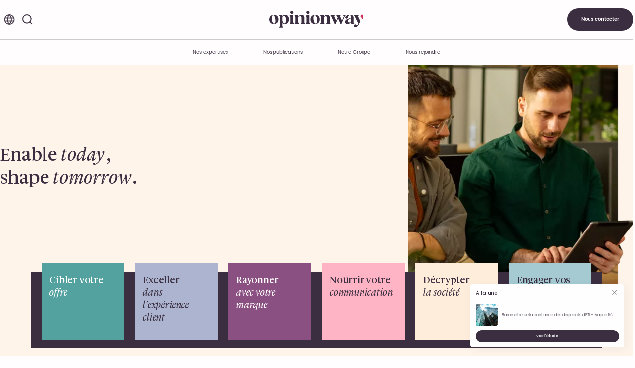

--- FILE ---
content_type: text/html; charset=UTF-8
request_url: https://www.opinion-way.com/fr/?option=com_users&view=login&return=aHR0cHM6Ly93d3cub3Bpbmlvbi13YXkuY29tL2VuL29waW5pb24tcG9saXRpY2FsLXN1cnZleXMvcHVibGlzaGVkLXN1cnZleXMvaW5kaWNlLWRlLWxodW1ldXItYW1vdXJldXNlLWRlcy1mcmFuY2Fpcy1tZWV0aWMtbWV0cm8tdmFndWUtNC92aWV3ZG9jdW1lbnQvNTI3Lmh0bWw=
body_size: 24218
content:


    <!doctype html>
<html lang="fr-FR">
<head>
    <meta charset="UTF-8"/>
    <meta http-equiv="Content-Type" content="text/html; charset=UTF-8"/>
    <meta http-equiv="X-UA-Compatible" content="IE=edge">
    <meta name="viewport" content="width=device-width, initial-scale=1">
    <link rel="pingback" href="https://www.opinion-way.com/xmlrpc.php"/>
    <meta name='robots' content='index, follow, max-image-preview:large, max-snippet:-1, max-video-preview:-1' />
	<style>img:is([sizes="auto" i], [sizes^="auto," i]) { contain-intrinsic-size: 3000px 1500px }</style>
	<link rel="alternate" href="https://www.opinion-way.com/fr/" hreflang="fr" />
<link rel="alternate" href="https://www.opinion-way.com/en/" hreflang="en" />
<link rel="alternate" href="https://www.opinion-way.com/" hreflang="x-default" />

	<!-- This site is optimized with the Yoast SEO plugin v26.3 - https://yoast.com/wordpress/plugins/seo/ -->
	<title>OpinionWay - Étude marketing et sondage d’opinion en France et à l’international</title>
	<meta name="description" content="Nous réalisons des études marketing et des sondages d’opinion dans divers secteurs tels que la grande consommation, la santé, les technologies, le luxe et l’énergie." />
	<link rel="canonical" href="https://www.opinion-way.com/fr/" />
	<meta property="og:locale" content="fr_FR" />
	<meta property="og:locale:alternate" content="en_GB" />
	<meta property="og:type" content="website" />
	<meta property="og:title" content="OpinionWay - Étude marketing et sondage d’opinion en France et à l’international" />
	<meta property="og:description" content="Nous réalisons des études marketing et des sondages d’opinion dans divers secteurs tels que la grande consommation, la santé, les technologies, le luxe et l’énergie." />
	<meta property="og:url" content="https://www.opinion-way.com/fr/" />
	<meta property="og:site_name" content="OpinionWay" />
	<meta property="article:modified_time" content="2025-11-17T16:35:26+00:00" />
	<meta name="twitter:card" content="summary_large_image" />
	<script type="application/ld+json" class="yoast-schema-graph">{"@context":"https://schema.org","@graph":[{"@type":"WebPage","@id":"https://www.opinion-way.com/fr/","url":"https://www.opinion-way.com/fr/","name":"OpinionWay - Étude marketing et sondage d’opinion en France et à l’international","isPartOf":{"@id":"https://www.opinion-way.com/fr/#website"},"about":{"@id":"https://www.opinion-way.com/fr/#organization"},"datePublished":"2024-09-11T12:49:13+00:00","dateModified":"2025-11-17T16:35:26+00:00","description":"Nous réalisons des études marketing et des sondages d’opinion dans divers secteurs tels que la grande consommation, la santé, les technologies, le luxe et l’énergie.","breadcrumb":{"@id":"https://www.opinion-way.com/fr/#breadcrumb"},"inLanguage":"fr-FR","potentialAction":[{"@type":"ReadAction","target":["https://www.opinion-way.com/fr/"]}]},{"@type":"BreadcrumbList","@id":"https://www.opinion-way.com/fr/#breadcrumb","itemListElement":[{"@type":"ListItem","position":1,"name":"Accueil"}]},{"@type":"WebSite","@id":"https://www.opinion-way.com/fr/#website","url":"https://www.opinion-way.com/fr/","name":"OpinionWay","description":"Enable today, shape tomorrow.","publisher":{"@id":"https://www.opinion-way.com/fr/#organization"},"potentialAction":[{"@type":"SearchAction","target":{"@type":"EntryPoint","urlTemplate":"https://www.opinion-way.com/fr/?s={search_term_string}"},"query-input":{"@type":"PropertyValueSpecification","valueRequired":true,"valueName":"search_term_string"}}],"inLanguage":"fr-FR"},{"@type":"Organization","@id":"https://www.opinion-way.com/fr/#organization","name":"OpinionWay","url":"https://www.opinion-way.com/fr/","logo":{"@type":"ImageObject","inLanguage":"fr-FR","@id":"https://www.opinion-way.com/fr/#/schema/logo/image/","url":"https://www.opinion-way.com/wp-content/uploads/2025/01/logo-opinionway.svg","contentUrl":"https://www.opinion-way.com/wp-content/uploads/2025/01/logo-opinionway.svg","caption":"OpinionWay"},"image":{"@id":"https://www.opinion-way.com/fr/#/schema/logo/image/"}}]}</script>
	<!-- / Yoast SEO plugin. -->


<link href='https://fonts.gstatic.com' crossorigin rel='preconnect' />
<link rel="alternate" type="application/rss+xml" title="OpinionWay &raquo; Flux" href="https://www.opinion-way.com/fr/feed/" />
<style id='classic-theme-styles-inline-css' type='text/css'>
/*! This file is auto-generated */
.wp-block-button__link{color:#fff;background-color:#32373c;border-radius:9999px;box-shadow:none;text-decoration:none;padding:calc(.667em + 2px) calc(1.333em + 2px);font-size:1.125em}.wp-block-file__button{background:#32373c;color:#fff;text-decoration:none}
</style>
<style id='global-styles-inline-css' type='text/css'>
:root{--wp--preset--aspect-ratio--square: 1;--wp--preset--aspect-ratio--4-3: 4/3;--wp--preset--aspect-ratio--3-4: 3/4;--wp--preset--aspect-ratio--3-2: 3/2;--wp--preset--aspect-ratio--2-3: 2/3;--wp--preset--aspect-ratio--16-9: 16/9;--wp--preset--aspect-ratio--9-16: 9/16;--wp--preset--color--black: #000000;--wp--preset--color--cyan-bluish-gray: #abb8c3;--wp--preset--color--white: #FFFDFD;--wp--preset--color--pale-pink: #f78da7;--wp--preset--color--vivid-red: #cf2e2e;--wp--preset--color--luminous-vivid-orange: #ff6900;--wp--preset--color--luminous-vivid-amber: #fcb900;--wp--preset--color--light-green-cyan: #7bdcb5;--wp--preset--color--vivid-green-cyan: #00d084;--wp--preset--color--pale-cyan-blue: #8ed1fc;--wp--preset--color--vivid-cyan-blue: #0693e3;--wp--preset--color--vivid-purple: #9b51e0;--wp--preset--color--sand: #FEF4EA;--wp--preset--color--primary: #4B3052;--wp--preset--gradient--vivid-cyan-blue-to-vivid-purple: linear-gradient(135deg,rgba(6,147,227,1) 0%,rgb(155,81,224) 100%);--wp--preset--gradient--light-green-cyan-to-vivid-green-cyan: linear-gradient(135deg,rgb(122,220,180) 0%,rgb(0,208,130) 100%);--wp--preset--gradient--luminous-vivid-amber-to-luminous-vivid-orange: linear-gradient(135deg,rgba(252,185,0,1) 0%,rgba(255,105,0,1) 100%);--wp--preset--gradient--luminous-vivid-orange-to-vivid-red: linear-gradient(135deg,rgba(255,105,0,1) 0%,rgb(207,46,46) 100%);--wp--preset--gradient--very-light-gray-to-cyan-bluish-gray: linear-gradient(135deg,rgb(238,238,238) 0%,rgb(169,184,195) 100%);--wp--preset--gradient--cool-to-warm-spectrum: linear-gradient(135deg,rgb(74,234,220) 0%,rgb(151,120,209) 20%,rgb(207,42,186) 40%,rgb(238,44,130) 60%,rgb(251,105,98) 80%,rgb(254,248,76) 100%);--wp--preset--gradient--blush-light-purple: linear-gradient(135deg,rgb(255,206,236) 0%,rgb(152,150,240) 100%);--wp--preset--gradient--blush-bordeaux: linear-gradient(135deg,rgb(254,205,165) 0%,rgb(254,45,45) 50%,rgb(107,0,62) 100%);--wp--preset--gradient--luminous-dusk: linear-gradient(135deg,rgb(255,203,112) 0%,rgb(199,81,192) 50%,rgb(65,88,208) 100%);--wp--preset--gradient--pale-ocean: linear-gradient(135deg,rgb(255,245,203) 0%,rgb(182,227,212) 50%,rgb(51,167,181) 100%);--wp--preset--gradient--electric-grass: linear-gradient(135deg,rgb(202,248,128) 0%,rgb(113,206,126) 100%);--wp--preset--gradient--midnight: linear-gradient(135deg,rgb(2,3,129) 0%,rgb(40,116,252) 100%);--wp--preset--font-size--small: 13px;--wp--preset--font-size--medium: 20px;--wp--preset--font-size--large: 36px;--wp--preset--font-size--x-large: 42px;--wp--preset--spacing--20: 0.44rem;--wp--preset--spacing--30: 0.67rem;--wp--preset--spacing--40: 1rem;--wp--preset--spacing--50: 1.5rem;--wp--preset--spacing--60: 2.25rem;--wp--preset--spacing--70: 3.38rem;--wp--preset--spacing--80: 5.06rem;--wp--preset--shadow--natural: 6px 6px 9px rgba(0, 0, 0, 0.2);--wp--preset--shadow--deep: 12px 12px 50px rgba(0, 0, 0, 0.4);--wp--preset--shadow--sharp: 6px 6px 0px rgba(0, 0, 0, 0.2);--wp--preset--shadow--outlined: 6px 6px 0px -3px rgba(255, 255, 255, 1), 6px 6px rgba(0, 0, 0, 1);--wp--preset--shadow--crisp: 6px 6px 0px rgba(0, 0, 0, 1);}:where(.is-layout-flex){gap: 0.5em;}:where(.is-layout-grid){gap: 0.5em;}body .is-layout-flex{display: flex;}.is-layout-flex{flex-wrap: wrap;align-items: center;}.is-layout-flex > :is(*, div){margin: 0;}body .is-layout-grid{display: grid;}.is-layout-grid > :is(*, div){margin: 0;}:where(.wp-block-columns.is-layout-flex){gap: 2em;}:where(.wp-block-columns.is-layout-grid){gap: 2em;}:where(.wp-block-post-template.is-layout-flex){gap: 1.25em;}:where(.wp-block-post-template.is-layout-grid){gap: 1.25em;}.has-black-color{color: var(--wp--preset--color--black) !important;}.has-cyan-bluish-gray-color{color: var(--wp--preset--color--cyan-bluish-gray) !important;}.has-white-color{color: var(--wp--preset--color--white) !important;}.has-pale-pink-color{color: var(--wp--preset--color--pale-pink) !important;}.has-vivid-red-color{color: var(--wp--preset--color--vivid-red) !important;}.has-luminous-vivid-orange-color{color: var(--wp--preset--color--luminous-vivid-orange) !important;}.has-luminous-vivid-amber-color{color: var(--wp--preset--color--luminous-vivid-amber) !important;}.has-light-green-cyan-color{color: var(--wp--preset--color--light-green-cyan) !important;}.has-vivid-green-cyan-color{color: var(--wp--preset--color--vivid-green-cyan) !important;}.has-pale-cyan-blue-color{color: var(--wp--preset--color--pale-cyan-blue) !important;}.has-vivid-cyan-blue-color{color: var(--wp--preset--color--vivid-cyan-blue) !important;}.has-vivid-purple-color{color: var(--wp--preset--color--vivid-purple) !important;}.has-black-background-color{background-color: var(--wp--preset--color--black) !important;}.has-cyan-bluish-gray-background-color{background-color: var(--wp--preset--color--cyan-bluish-gray) !important;}.has-white-background-color{background-color: var(--wp--preset--color--white) !important;}.has-pale-pink-background-color{background-color: var(--wp--preset--color--pale-pink) !important;}.has-vivid-red-background-color{background-color: var(--wp--preset--color--vivid-red) !important;}.has-luminous-vivid-orange-background-color{background-color: var(--wp--preset--color--luminous-vivid-orange) !important;}.has-luminous-vivid-amber-background-color{background-color: var(--wp--preset--color--luminous-vivid-amber) !important;}.has-light-green-cyan-background-color{background-color: var(--wp--preset--color--light-green-cyan) !important;}.has-vivid-green-cyan-background-color{background-color: var(--wp--preset--color--vivid-green-cyan) !important;}.has-pale-cyan-blue-background-color{background-color: var(--wp--preset--color--pale-cyan-blue) !important;}.has-vivid-cyan-blue-background-color{background-color: var(--wp--preset--color--vivid-cyan-blue) !important;}.has-vivid-purple-background-color{background-color: var(--wp--preset--color--vivid-purple) !important;}.has-black-border-color{border-color: var(--wp--preset--color--black) !important;}.has-cyan-bluish-gray-border-color{border-color: var(--wp--preset--color--cyan-bluish-gray) !important;}.has-white-border-color{border-color: var(--wp--preset--color--white) !important;}.has-pale-pink-border-color{border-color: var(--wp--preset--color--pale-pink) !important;}.has-vivid-red-border-color{border-color: var(--wp--preset--color--vivid-red) !important;}.has-luminous-vivid-orange-border-color{border-color: var(--wp--preset--color--luminous-vivid-orange) !important;}.has-luminous-vivid-amber-border-color{border-color: var(--wp--preset--color--luminous-vivid-amber) !important;}.has-light-green-cyan-border-color{border-color: var(--wp--preset--color--light-green-cyan) !important;}.has-vivid-green-cyan-border-color{border-color: var(--wp--preset--color--vivid-green-cyan) !important;}.has-pale-cyan-blue-border-color{border-color: var(--wp--preset--color--pale-cyan-blue) !important;}.has-vivid-cyan-blue-border-color{border-color: var(--wp--preset--color--vivid-cyan-blue) !important;}.has-vivid-purple-border-color{border-color: var(--wp--preset--color--vivid-purple) !important;}.has-vivid-cyan-blue-to-vivid-purple-gradient-background{background: var(--wp--preset--gradient--vivid-cyan-blue-to-vivid-purple) !important;}.has-light-green-cyan-to-vivid-green-cyan-gradient-background{background: var(--wp--preset--gradient--light-green-cyan-to-vivid-green-cyan) !important;}.has-luminous-vivid-amber-to-luminous-vivid-orange-gradient-background{background: var(--wp--preset--gradient--luminous-vivid-amber-to-luminous-vivid-orange) !important;}.has-luminous-vivid-orange-to-vivid-red-gradient-background{background: var(--wp--preset--gradient--luminous-vivid-orange-to-vivid-red) !important;}.has-very-light-gray-to-cyan-bluish-gray-gradient-background{background: var(--wp--preset--gradient--very-light-gray-to-cyan-bluish-gray) !important;}.has-cool-to-warm-spectrum-gradient-background{background: var(--wp--preset--gradient--cool-to-warm-spectrum) !important;}.has-blush-light-purple-gradient-background{background: var(--wp--preset--gradient--blush-light-purple) !important;}.has-blush-bordeaux-gradient-background{background: var(--wp--preset--gradient--blush-bordeaux) !important;}.has-luminous-dusk-gradient-background{background: var(--wp--preset--gradient--luminous-dusk) !important;}.has-pale-ocean-gradient-background{background: var(--wp--preset--gradient--pale-ocean) !important;}.has-electric-grass-gradient-background{background: var(--wp--preset--gradient--electric-grass) !important;}.has-midnight-gradient-background{background: var(--wp--preset--gradient--midnight) !important;}.has-small-font-size{font-size: var(--wp--preset--font-size--small) !important;}.has-medium-font-size{font-size: var(--wp--preset--font-size--medium) !important;}.has-large-font-size{font-size: var(--wp--preset--font-size--large) !important;}.has-x-large-font-size{font-size: var(--wp--preset--font-size--x-large) !important;}
:where(.wp-block-post-template.is-layout-flex){gap: 1.25em;}:where(.wp-block-post-template.is-layout-grid){gap: 1.25em;}
:where(.wp-block-columns.is-layout-flex){gap: 2em;}:where(.wp-block-columns.is-layout-grid){gap: 2em;}
:root :where(.wp-block-pullquote){font-size: 1.5em;line-height: 1.6;}
</style>
<link rel='stylesheet' id='style-css' href='https://www.opinion-way.com/wp-content/themes/opinion-way-theme/dist/style.css' type='text/css' media='all' />
<link rel="https://api.w.org/" href="https://www.opinion-way.com/wp-json/" /><link rel="alternate" title="JSON" type="application/json" href="https://www.opinion-way.com/wp-json/wp/v2/pages/2256" /><link rel="alternate" title="oEmbed (JSON)" type="application/json+oembed" href="https://www.opinion-way.com/wp-json/oembed/1.0/embed?url=https%3A%2F%2Fwww.opinion-way.com%2Ffr%2F&#038;lang=fr" />
<link rel="alternate" title="oEmbed (XML)" type="text/xml+oembed" href="https://www.opinion-way.com/wp-json/oembed/1.0/embed?url=https%3A%2F%2Fwww.opinion-way.com%2Ffr%2F&#038;format=xml&#038;lang=fr" />
<link rel="icon" href="https://www.opinion-way.com/wp-content/uploads/2025/04/favicon-150x150.png" sizes="32x32" />
<link rel="icon" href="https://www.opinion-way.com/wp-content/uploads/2025/04/favicon.png" sizes="192x192" />
<link rel="apple-touch-icon" href="https://www.opinion-way.com/wp-content/uploads/2025/04/favicon.png" />
<meta name="msapplication-TileImage" content="https://www.opinion-way.com/wp-content/uploads/2025/04/favicon.png" />
<noscript><style id="rocket-lazyload-nojs-css">.rll-youtube-player, [data-lazy-src]{display:none !important;}</style></noscript>

    <!-- Google Tag Manager -->
    <script>(function(w,d,s,l,i){w[l]=w[l]||[];w[l].push({'gtm.start':
                new Date().getTime(),event:'gtm.js'});var f=d.getElementsByTagName(s)[0],
            j=d.createElement(s),dl=l!='dataLayer'?'&l='+l:'';j.async=true;j.src=
            'https://www.googletagmanager.com/gtm.js?id='+i+dl;f.parentNode.insertBefore(j,f);
        })(window,document,'script','dataLayer','GTM-5SCBBCD');</script>
    <!-- End Google Tag Manager -->
            </head>

<body class="home wp-singular page-template-default page page-id-2256 wp-custom-logo wp-theme-opinion-way-theme">
<!-- Google Tag Manager (noscript) -->
<noscript><iframe src="https://www.googletagmanager.com/ns.html?id=GTM-5SCBBCD"
                  height="0" width="0" style="display:none;visibility:hidden"></iframe></noscript>
<!-- End Google Tag Manager (noscript) -->
<a href="#content" class="skip-to-main-content-link" aria-label="Passer au contenu">Passer au contenu</a>
<a href="#menu" class="skip-to-main-content-link" aria-label="Passer au menu">Passer au menu</a>
<a href="#footer" class="skip-to-main-content-link" aria-label="Passer au pied de page">Passer au pied de page</a>




<header class="main--header">
    <div class="container--grid">
        <div class="header-buttons--wrapper hide--mobile">

                            <div class="languages--wrapper">
                    <button class="button--language" title="Langues" tabindex="-1">
                            <svg xmlns="http://www.w3.org/2000/svg" width="22" height="21" viewBox="0 0 22 21" fill="none">
        <path
            d="M13.709 0.926901C13.1841 0.772088 12.6446 0.671561 12.099 0.626901C10.8923 0.484141 9.66923 0.579267 8.49904 0.906901L8.42904 0.926901C6.33084 1.50305 4.48002 2.75254 3.16124 4.4832C1.84246 6.21387 1.12875 8.32985 1.12988 10.5057C1.13102 12.6816 1.84694 14.7968 3.16753 16.5261C4.48812 18.2554 6.34024 19.5029 8.43904 20.0769C9.20715 20.2944 10.0008 20.4087 10.799 20.4169C10.8881 20.4329 10.9786 20.4396 11.069 20.4369C11.9581 20.438 12.843 20.3169 13.699 20.0769C15.796 19.501 17.646 18.2526 18.9649 16.5236C20.2838 14.7945 20.9987 12.6804 20.9999 10.5057C21.001 8.33106 20.2883 6.21615 18.9712 4.48573C17.6541 2.7553 15.8054 1.50503 13.709 0.926901ZM13.439 1.8869C14.7339 2.24511 15.9313 2.89054 16.9424 3.77522C17.9534 4.6599 18.7521 5.76108 19.279 6.9969H15.019C14.5099 5.03391 13.5744 3.20725 12.279 1.6469C12.6711 1.69812 13.0588 1.77834 13.439 1.8869ZM11.069 1.7969C12.4346 3.27717 13.4316 5.05878 13.979 6.9969H8.13904C8.68362 5.05388 9.68869 3.27081 11.069 1.7989V1.7969ZM14.229 7.9969C14.5489 9.65159 14.5489 11.3522 14.229 13.0069H7.90904C7.7399 12.1844 7.65612 11.3466 7.65904 10.5069C7.65684 9.66391 7.74061 8.8229 7.90904 7.9969H14.229ZM8.62904 1.9069L8.69904 1.8869C9.08025 1.78489 9.46775 1.70805 9.85904 1.6569C8.55559 3.21028 7.61599 5.03549 7.10904 6.9989H2.86404C3.38904 5.77691 4.17834 4.68646 5.17517 3.806C6.17199 2.92554 7.35157 2.27696 8.62904 1.9069ZM2.12904 10.5069C2.12906 9.65665 2.25372 8.81099 2.49904 7.9969H6.88904C6.73706 8.82495 6.66009 9.66502 6.65904 10.5069C6.66069 11.3454 6.73766 12.1821 6.88904 13.0069H2.49904C2.25327 12.1963 2.12859 11.3539 2.12904 10.5069ZM8.69904 19.1169C7.40296 18.7614 6.20423 18.1169 5.19279 17.2319C4.18135 16.3469 3.38348 15.2443 2.85904 14.0069H7.09904C7.61081 15.9749 8.55736 17.8031 9.86904 19.3569C9.47361 19.3062 9.08252 19.2259 8.69904 19.1169ZM8.13904 14.0069H13.979C13.4388 15.9509 12.441 17.7374 11.069 19.2169C9.69795 17.7336 8.69434 15.949 8.13904 14.0069ZM13.439 19.1169C13.0533 19.2163 12.6628 19.2964 12.269 19.3569C13.568 17.7975 14.5069 15.9708 15.019 14.0069H19.279C18.7534 15.2435 17.9551 16.3454 16.9438 17.2302C15.9326 18.1151 14.7345 18.76 13.439 19.1169ZM15.239 13.0069C15.5493 11.3513 15.5493 9.65249 15.239 7.9969H19.629C19.8787 8.81001 20.0035 9.65633 19.999 10.5069C20.0013 11.3533 19.88 12.1955 19.639 13.0069H15.239Z"
            fill="#3B2E40" stroke="#3B2E40" stroke-width="0.8"/>
    </svg>

                    </button>

                    <nav class="share--tooltip">
                        <ul class="text--smaller">
                            	<li class="lang-item lang-item-29 lang-item-fr current-lang lang-item-first"><a lang="fr-FR" hreflang="fr-FR" href="https://www.opinion-way.com/fr/" aria-current="true">FR</a></li>
	<li class="lang-item lang-item-32 lang-item-en"><a lang="en-GB" hreflang="en-GB" href="https://www.opinion-way.com/en/">EN</a></li>
                        </ul>
                    </nav>
                </div>
            
            <div class="search--wrapper">
                <form role="search" method="get" action="/fr" class="form--search search-hover">
                    <fieldset>
                        <div class="input--search">
                            <button class="button--search" type="submit" tabindex="-1" aria-label="Rechercher">    <svg width="21" height="21" viewBox="0 0 21 21" fill="none" xmlns="http://www.w3.org/2000/svg">
        <path d="M15.2223 15.2223L19.2223 19.2223M17.6665 9.3381C17.6665 13.9371 13.9371 17.6665 9.3381 17.6665C4.7391 17.6665 1 13.9371 1 9.3381C1 4.7391 4.72944 1 9.32843 1C13.9274 1 17.6569 4.72944 17.6569 9.3381H17.6665Z" stroke="#3B2E40" stroke-width="2" stroke-miterlimit="10" stroke-linecap="square"/>
    </svg>
</button>

                            <label for="s" hidden>
                                Rechercher
                            </label>

                            <input type="text" value="" placeholder="Rechercher" name="s" id="s">

                            <button class="button--delete" aria-label="Vider le champs">
                                    <svg xmlns="http://www.w3.org/2000/svg" width="14" height="14" viewBox="0 0 14 14" fill="none">
        <path d="M13.3779 6.81219L0.623036 6.81219" stroke="white" stroke-linecap="round"/>
        <path d="M7 0.89032L7 12.7342" stroke="white" stroke-linecap="round"/>
    </svg>

                            </button>
                        </div>
                    </fieldset>


                    <button class="button--close text--small hide--desktop">close</button>
                </form>
            </div>
        </div>

        <div class="header--wrapper">
            <a href="https://www.opinion-way.com/fr/" class="custom-logo-link" rel="home" aria-current="page"><img src="https://www.opinion-way.com/wp-content/uploads/2025/01/logo-opinionway.svg" class="custom-logo" alt="Logo Opinion Way" decoding="async" /></a>
        </div>

        
        <a href="https://www.opinion-way.com/fr/nous-contacter/" class="button--action hide--mobile">
            <span>Nous contacter</span>
        </a>

        <button class="button--burger hide--desktop" data-toggle="menu" title="Menu">
            <span></span>
        </button>
    </div>
</header>
<div class="navigation--wrapper" data-toggle-element="menu" data-toggle-mobile id="menu">
    <div class="logo--filigrane hide--desktop">
            <svg width="100" height="101" viewBox="0 0 100 101" fill="none" xmlns="http://www.w3.org/2000/svg">
        <path
            d="M46.6068 52.732C46.6068 57.8139 42.495 62.0189 37.2854 62.0189C31.1178 62.0189 27.4052 57.2958 27.4052 51.1178C27.4052 43.2658 32.9541 35.8323 40.9381 33.8992L42.0958 36.0316C42.0958 36.0316 37.2256 38.0045 37.0858 43.4451C42.2755 43.2857 46.6267 47.4907 46.6267 52.732H46.6068ZM63.0739 43.4651C63.2136 38.0245 68.0838 36.0515 68.0838 36.0515L66.9261 33.9191C58.9421 35.8323 53.3932 43.2857 53.3932 51.1377C53.3932 57.3157 57.1058 62.0389 63.2735 62.0389C68.503 62.0389 72.5948 57.8139 72.5948 52.752C72.5948 47.69 68.2435 43.3056 63.0539 43.4651H63.0739ZM100 50.5C100 81.1906 78.0439 101 50 101C21.9561 101 0 81.2105 0 50.5C0 19.7895 21.9561 0 50 0C78.0439 0 100 19.8094 100 50.5ZM87.8244 50.5C87.8244 26.1468 70.3792 10.2634 50 10.2634C29.6208 10.2634 12.1756 26.1667 12.1756 50.5C12.1756 74.8333 29.6208 90.7366 50 90.7366C70.3792 90.7366 87.8244 74.8333 87.8244 50.5Z"
            fill="#3B2E40" style="rotate: 180deg; transform-box:fill-box;transform-origin: center center;"/>
    </svg>

    </div>

    <nav class="navigation container--grid">
        <a href="/" class="show-on-stuck stuck--logo hide--mobile">
                <svg width="100" height="101" viewBox="0 0 100 101" fill="none" xmlns="http://www.w3.org/2000/svg">
        <path
            d="M46.6068 52.732C46.6068 57.8139 42.495 62.0189 37.2854 62.0189C31.1178 62.0189 27.4052 57.2958 27.4052 51.1178C27.4052 43.2658 32.9541 35.8323 40.9381 33.8992L42.0958 36.0316C42.0958 36.0316 37.2256 38.0045 37.0858 43.4451C42.2755 43.2857 46.6267 47.4907 46.6267 52.732H46.6068ZM63.0739 43.4651C63.2136 38.0245 68.0838 36.0515 68.0838 36.0515L66.9261 33.9191C58.9421 35.8323 53.3932 43.2857 53.3932 51.1377C53.3932 57.3157 57.1058 62.0389 63.2735 62.0389C68.503 62.0389 72.5948 57.8139 72.5948 52.752C72.5948 47.69 68.2435 43.3056 63.0539 43.4651H63.0739ZM100 50.5C100 81.1906 78.0439 101 50 101C21.9561 101 0 81.2105 0 50.5C0 19.7895 21.9561 0 50 0C78.0439 0 100 19.8094 100 50.5ZM87.8244 50.5C87.8244 26.1468 70.3792 10.2634 50 10.2634C29.6208 10.2634 12.1756 26.1667 12.1756 50.5C12.1756 74.8333 29.6208 90.7366 50 90.7366C70.3792 90.7366 87.8244 74.8333 87.8244 50.5Z"
            fill="#3B2E40" style="rotate: 180deg; transform-box:fill-box;transform-origin: center center;"/>
    </svg>

        </a>

        
    <ul >
                                <li class="menu-item menu-item-type-custom menu-item-object-custom menu-item-has-children" >
                                    <span class="menu-item--wrapper text--regular">
                                                            <span>
                                    Nos expertises
                                </span>
                            
                        <button class="menu--arrow hide--desktop">    <svg xmlns="http://www.w3.org/2000/svg" width="12" height="7" viewBox="0 0 12 7" fill="none">
        <path d="M10.5703 5.78674L5.57045 0.786743L0.570313 5.78674" stroke="black" stroke-width="0.907461" stroke-linecap="round" stroke-linejoin="round"/>
    </svg>
</button>
                    </span>

                
                                                            <div class="menu--children menu--children-0">
                            <div class="container--grid">
                                <div class="menu--subnav">
                                    <button class="button--back text--cta hide--desktop">
                                            <svg xmlns="http://www.w3.org/2000/svg" width="20" height="21" viewBox="0 0 20 21" fill="none">
        <path d="M11.0391 15L16.0391 10.5M16.0391 10.5L11.0391 6M16.0391 10.5L4.03906 10.5" stroke="#3B2E40" stroke-linecap="round" stroke-linejoin="round"/>
    </svg>
<span>Retour</span>
                                    </button>
                                    
    <ul >
                                <li class="menu-item menu-item-type-custom menu-item-object-custom menu-item-has-children" data-menu-hover="menu-5165" >
                                    
                    <div class="menu-item--wrapper">
                        <a href="https://www.opinion-way.com/fr/vos-enjeux/" >
                                                                <svg xmlns="http://www.w3.org/2000/svg" width="20" height="21" viewBox="0 0 20 21" fill="none">
        <path d="M11.0391 15L16.0391 10.5M16.0391 10.5L11.0391 6M16.0391 10.5L4.03906 10.5" stroke="#8A5082" stroke-linecap="round" stroke-linejoin="round"/>
    </svg>

                                                        Vos enjeux
                        </a>
                        <span class="menu--arrow hide--desktop">    <svg xmlns="http://www.w3.org/2000/svg" width="12" height="7" viewBox="0 0 12 7" fill="none">
        <path d="M10.5703 5.78674L5.57045 0.786743L0.570313 5.78674" stroke="black" stroke-width="0.907461" stroke-linecap="round" stroke-linejoin="round"/>
    </svg>
</span>                    </div>
                
                                                                </li>
                                <li class="menu-item menu-item-type-post_type_archive menu-item-object-expertises_jobs menu-item-has-children" data-menu-hover="menu-1278" >
                                    
                    <div class="menu-item--wrapper">
                        <a href="https://www.opinion-way.com/fr/expertises-metiers/" >
                                                                <svg xmlns="http://www.w3.org/2000/svg" width="20" height="21" viewBox="0 0 20 21" fill="none">
        <path d="M11.0391 15L16.0391 10.5M16.0391 10.5L11.0391 6M16.0391 10.5L4.03906 10.5" stroke="#8A5082" stroke-linecap="round" stroke-linejoin="round"/>
    </svg>

                                                        Expertises métiers
                        </a>
                        <span class="menu--arrow hide--desktop">    <svg xmlns="http://www.w3.org/2000/svg" width="12" height="7" viewBox="0 0 12 7" fill="none">
        <path d="M10.5703 5.78674L5.57045 0.786743L0.570313 5.78674" stroke="black" stroke-width="0.907461" stroke-linecap="round" stroke-linejoin="round"/>
    </svg>
</span>                    </div>
                
                                                                </li>
                                <li class="menu-item menu-item-type-post_type_archive menu-item-object-expertises_sector menu-item-has-children" data-menu-hover="menu-1277" >
                                    
                    <div class="menu-item--wrapper">
                        <a href="https://www.opinion-way.com/fr/expertises-sectorielles/" >
                                                                <svg xmlns="http://www.w3.org/2000/svg" width="20" height="21" viewBox="0 0 20 21" fill="none">
        <path d="M11.0391 15L16.0391 10.5M16.0391 10.5L11.0391 6M16.0391 10.5L4.03906 10.5" stroke="#8A5082" stroke-linecap="round" stroke-linejoin="round"/>
    </svg>

                                                        Expertises sectorielles
                        </a>
                        <span class="menu--arrow hide--desktop">    <svg xmlns="http://www.w3.org/2000/svg" width="12" height="7" viewBox="0 0 12 7" fill="none">
        <path d="M10.5703 5.78674L5.57045 0.786743L0.570313 5.78674" stroke="black" stroke-width="0.907461" stroke-linecap="round" stroke-linejoin="round"/>
    </svg>
</span>                    </div>
                
                                                                </li>
                                <li class="menu-item menu-item-type-post_type_archive menu-item-object-offers" >
                                    
                    <div class="menu-item--wrapper">
                        <a href="https://www.opinion-way.com/fr/offres-commerciales/" >
                                                                <svg xmlns="http://www.w3.org/2000/svg" width="20" height="21" viewBox="0 0 20 21" fill="none">
        <path d="M11.0391 15L16.0391 10.5M16.0391 10.5L11.0391 6M16.0391 10.5L4.03906 10.5" stroke="#8A5082" stroke-linecap="round" stroke-linejoin="round"/>
    </svg>

                                                        Nos offres
                        </a>
                                            </div>
                
                            </li>
                                <li class="menu-item menu-item-type-post_type_archive menu-item-object-partners" >
                                    
                    <div class="menu-item--wrapper">
                        <a href="https://www.opinion-way.com/fr/ils-nous-font-confiance/" >
                                                                <svg xmlns="http://www.w3.org/2000/svg" width="20" height="21" viewBox="0 0 20 21" fill="none">
        <path d="M11.0391 15L16.0391 10.5M16.0391 10.5L11.0391 6M16.0391 10.5L4.03906 10.5" stroke="#8A5082" stroke-linecap="round" stroke-linejoin="round"/>
    </svg>

                                                        Ils nous font confiance
                        </a>
                                            </div>
                
                            </li>
        
        
        <li class="menu-item hide--desktop">
            <span class="menu-item--wrapper">
                <a href="https://www.opinion-way.com/fr/nous-contacter/" class="button--action">
                    <span>Nous contacter</span>
                </a>
            </span>
        </li>
    </ul>


                                    <div class="logo--filigrane hide--mobile">
                                            <svg width="100" height="101" viewBox="0 0 100 101" fill="none" xmlns="http://www.w3.org/2000/svg">
        <path
            d="M46.6068 52.732C46.6068 57.8139 42.495 62.0189 37.2854 62.0189C31.1178 62.0189 27.4052 57.2958 27.4052 51.1178C27.4052 43.2658 32.9541 35.8323 40.9381 33.8992L42.0958 36.0316C42.0958 36.0316 37.2256 38.0045 37.0858 43.4451C42.2755 43.2857 46.6267 47.4907 46.6267 52.732H46.6068ZM63.0739 43.4651C63.2136 38.0245 68.0838 36.0515 68.0838 36.0515L66.9261 33.9191C58.9421 35.8323 53.3932 43.2857 53.3932 51.1377C53.3932 57.3157 57.1058 62.0389 63.2735 62.0389C68.503 62.0389 72.5948 57.8139 72.5948 52.752C72.5948 47.69 68.2435 43.3056 63.0539 43.4651H63.0739ZM100 50.5C100 81.1906 78.0439 101 50 101C21.9561 101 0 81.2105 0 50.5C0 19.7895 21.9561 0 50 0C78.0439 0 100 19.8094 100 50.5ZM87.8244 50.5C87.8244 26.1468 70.3792 10.2634 50 10.2634C29.6208 10.2634 12.1756 26.1667 12.1756 50.5C12.1756 74.8333 29.6208 90.7366 50 90.7366C70.3792 90.7366 87.8244 74.8333 87.8244 50.5Z"
            fill="#3B2E40" style="rotate: 180deg; transform-box:fill-box;transform-origin: center center;"/>
    </svg>

                                    </div>
                                </div>

                                <div class="menu--thirdnav hide--mobile">
                                                                                                                        
    <ul  data-menu-hover-element="menu-5165" >
                                <li class="menu-item menu-item-type-post_type menu-item-object-challenges" >
                                    
                    <div class="menu-item--wrapper">
                        <a href="https://www.opinion-way.com/fr/vos-enjeux/cibler-votre-offre/" class="hover-underline" tabindex="0" >
                                                        Cibler votre offre
                        </a>
                                            </div>
                
                            </li>
                                <li class="menu-item menu-item-type-post_type menu-item-object-challenges" >
                                    
                    <div class="menu-item--wrapper">
                        <a href="https://www.opinion-way.com/fr/vos-enjeux/exceller-dans-lexperience-client/" class="hover-underline" tabindex="0" >
                                                        Exceller dans l’expérience client
                        </a>
                                            </div>
                
                            </li>
                                <li class="menu-item menu-item-type-post_type menu-item-object-challenges" >
                                    
                    <div class="menu-item--wrapper">
                        <a href="https://www.opinion-way.com/fr/vos-enjeux/rayonner-avec-votre-marque/" class="hover-underline" tabindex="0" >
                                                        Rayonner avec votre marque
                        </a>
                                            </div>
                
                            </li>
                                <li class="menu-item menu-item-type-post_type menu-item-object-challenges" >
                                    
                    <div class="menu-item--wrapper">
                        <a href="https://www.opinion-way.com/fr/vos-enjeux/decrypter-la-societe/" class="hover-underline" tabindex="0" >
                                                        Décrypter la société
                        </a>
                                            </div>
                
                            </li>
                                <li class="menu-item menu-item-type-post_type menu-item-object-challenges" >
                                    
                    <div class="menu-item--wrapper">
                        <a href="https://www.opinion-way.com/fr/vos-enjeux/nourrir-votre-marque/" class="hover-underline" tabindex="0" >
                                                        Nourrir votre communication
                        </a>
                                            </div>
                
                            </li>
                                <li class="menu-item menu-item-type-post_type menu-item-object-challenges" >
                                    
                    <div class="menu-item--wrapper">
                        <a href="https://www.opinion-way.com/fr/vos-enjeux/engager-vos-equipes/" class="hover-underline" tabindex="0" >
                                                        Engager vos équipes
                        </a>
                                            </div>
                
                            </li>
        
        
        <li class="menu-item hide--desktop">
            <span class="menu-item--wrapper">
                <a href="https://www.opinion-way.com/fr/nous-contacter/" class="button--action">
                    <span>Nous contacter</span>
                </a>
            </span>
        </li>
    </ul>

                                                                                    
    <ul  data-menu-hover-element="menu-1278" >
                                <li class="menu-item menu-item-type-post_type menu-item-object-expertises_jobs" >
                                    
                    <div class="menu-item--wrapper">
                        <a href="https://www.opinion-way.com/fr/expertises-metiers/etudes-quantitatives/" class="hover-underline" tabindex="0" >
                                                        Etudes quantitatives
                        </a>
                                            </div>
                
                            </li>
                                <li class="menu-item menu-item-type-post_type menu-item-object-expertises_jobs" >
                                    
                    <div class="menu-item--wrapper">
                        <a href="https://www.opinion-way.com/fr/expertises-metiers/etudes-qualitatives/" class="hover-underline" tabindex="0" >
                                                        Etudes qualitatives
                        </a>
                                            </div>
                
                            </li>
                                <li class="menu-item menu-item-type-post_type menu-item-object-expertises_jobs" >
                                    
                    <div class="menu-item--wrapper">
                        <a href="https://www.opinion-way.com/fr/expertises-metiers/communautes/" class="hover-underline" tabindex="0" >
                                                        Communautés
                        </a>
                                            </div>
                
                            </li>
                                <li class="menu-item menu-item-type-post_type menu-item-object-expertises_jobs" >
                                    
                    <div class="menu-item--wrapper">
                        <a href="https://www.opinion-way.com/fr/expertises-metiers/mystery-shopping/" class="hover-underline" tabindex="0" >
                                                        Mystery shopping
                        </a>
                                            </div>
                
                            </li>
                                <li class="menu-item menu-item-type-post_type menu-item-object-expertises_jobs" >
                                    
                    <div class="menu-item--wrapper">
                        <a href="https://www.opinion-way.com/fr/expertises-metiers/social-media-intelligence/" class="hover-underline" tabindex="0" >
                                                        Social Media Intelligence
                        </a>
                                            </div>
                
                            </li>
                                <li class="menu-item menu-item-type-post_type menu-item-object-expertises_jobs" >
                                    
                    <div class="menu-item--wrapper">
                        <a href="https://www.opinion-way.com/fr/expertises-metiers/hybridation/" class="hover-underline" tabindex="0" >
                                                        Hybridation
                        </a>
                                            </div>
                
                            </li>
                                <li class="menu-item menu-item-type-post_type menu-item-object-expertises_jobs" >
                                    
                    <div class="menu-item--wrapper">
                        <a href="https://www.opinion-way.com/fr/expertises-metiers/design-thinking/" class="hover-underline" tabindex="0" >
                                                        Design thinking
                        </a>
                                            </div>
                
                            </li>
                                <li class="menu-item menu-item-type-post_type menu-item-object-expertises_jobs" >
                                    
                    <div class="menu-item--wrapper">
                        <a href="https://www.opinion-way.com/fr/expertises-metiers/studio/" class="hover-underline" tabindex="0" >
                                                        Studio
                        </a>
                                            </div>
                
                            </li>
        
        
        <li class="menu-item hide--desktop">
            <span class="menu-item--wrapper">
                <a href="https://www.opinion-way.com/fr/nous-contacter/" class="button--action">
                    <span>Nous contacter</span>
                </a>
            </span>
        </li>
    </ul>

                                                                                    
    <ul  data-menu-hover-element="menu-1277" >
                                                            <li class="menu-item menu-item-type-post_type menu-item-object-expertises_sector" >
                                                            <span class="menu--bullet" style="background-color: #6a5783;"></span>
                    
                    <div class="menu-item--wrapper">
                        <a href="https://www.opinion-way.com/fr/expertises-sectorielles/banque-assurance-finance/" class="hover-underline" tabindex="0" >
                                                        Banque, Assurance, Finance
                        </a>
                                            </div>
                
                            </li>
                                                            <li class="menu-item menu-item-type-post_type menu-item-object-expertises_sector" >
                                                            <span class="menu--bullet" style="background-color: #7ba3cd;"></span>
                    
                    <div class="menu-item--wrapper">
                        <a href="https://www.opinion-way.com/fr/expertises-sectorielles/transport-mobilite-tourisme/" class="hover-underline" tabindex="0" >
                                                        Transport, Mobilité, Tourisme
                        </a>
                                            </div>
                
                            </li>
                                                            <li class="menu-item menu-item-type-post_type menu-item-object-expertises_sector" >
                                                            <span class="menu--bullet" style="background-color: #f3b7c4;"></span>
                    
                    <div class="menu-item--wrapper">
                        <a href="https://www.opinion-way.com/fr/expertises-sectorielles/sante/" class="hover-underline" tabindex="0" >
                                                        Santé
                        </a>
                                            </div>
                
                            </li>
                                                            <li class="menu-item menu-item-type-post_type menu-item-object-expertises_sector" >
                                                            <span class="menu--bullet" style="background-color: #bb3e59;"></span>
                    
                    <div class="menu-item--wrapper">
                        <a href="https://www.opinion-way.com/fr/expertises-sectorielles/medias/" class="hover-underline" tabindex="0" >
                                                        Médias
                        </a>
                                            </div>
                
                            </li>
                                                            <li class="menu-item menu-item-type-post_type menu-item-object-expertises_sector" >
                                                            <span class="menu--bullet" style="background-color: #f8e8b9;"></span>
                    
                    <div class="menu-item--wrapper">
                        <a href="https://www.opinion-way.com/fr/expertises-sectorielles/grande-consommation/" class="hover-underline" tabindex="0" >
                                                        Grande consommation
                        </a>
                                            </div>
                
                            </li>
                                                            <li class="menu-item menu-item-type-post_type menu-item-object-expertises_sector" >
                                                            <span class="menu--bullet" style="background-color: #1e121b;"></span>
                    
                    <div class="menu-item--wrapper">
                        <a href="https://www.opinion-way.com/fr/expertises-sectorielles/luxe/" class="hover-underline" tabindex="0" >
                                                        Luxe
                        </a>
                                            </div>
                
                            </li>
                                                            <li class="menu-item menu-item-type-post_type menu-item-object-expertises_sector" >
                                                            <span class="menu--bullet" style="background-color: #385599;"></span>
                    
                    <div class="menu-item--wrapper">
                        <a href="https://www.opinion-way.com/fr/expertises-sectorielles/gaming-divertissement/" class="hover-underline" tabindex="0" >
                                                        Gaming et Divertissement
                        </a>
                                            </div>
                
                            </li>
                                                            <li class="menu-item menu-item-type-post_type menu-item-object-expertises_sector" >
                                                            <span class="menu--bullet" style="background-color: #acc9d1;"></span>
                    
                    <div class="menu-item--wrapper">
                        <a href="https://www.opinion-way.com/fr/expertises-sectorielles/business-market-transformation/" class="hover-underline" tabindex="0" >
                                                        Business Market Transformation
                        </a>
                                            </div>
                
                            </li>
                                                            <li class="menu-item menu-item-type-post_type menu-item-object-expertises_sector" >
                                                            <span class="menu--bullet" style="background-color: #adb4ce;"></span>
                    
                    <div class="menu-item--wrapper">
                        <a href="https://www.opinion-way.com/fr/expertises-sectorielles/telecoms-et-nouvelles-technologies/" class="hover-underline" tabindex="0" >
                                                        Télécoms et Nouvelles Technologies
                        </a>
                                            </div>
                
                            </li>
                                                            <li class="menu-item menu-item-type-post_type menu-item-object-expertises_sector" >
                                                            <span class="menu--bullet" style="background-color: #67a09f;"></span>
                    
                    <div class="menu-item--wrapper">
                        <a href="https://www.opinion-way.com/fr/expertises-sectorielles/distribution/" class="hover-underline" tabindex="0" >
                                                        Distribution
                        </a>
                                            </div>
                
                            </li>
                                                            <li class="menu-item menu-item-type-post_type menu-item-object-expertises_sector" >
                                                            <span class="menu--bullet" style="background-color: #ee767e;"></span>
                    
                    <div class="menu-item--wrapper">
                        <a href="https://www.opinion-way.com/fr/expertises-sectorielles/cosmetique-hygiene-beaute/" class="hover-underline" tabindex="0" >
                                                        Cosmétiques, Hygiène, Beauté
                        </a>
                                            </div>
                
                            </li>
                                                            <li class="menu-item menu-item-type-post_type menu-item-object-expertises_sector" >
                                                            <span class="menu--bullet" style="background-color: #ecc1aa;"></span>
                    
                    <div class="menu-item--wrapper">
                        <a href="https://www.opinion-way.com/fr/expertises-sectorielles/associations-administrations-partis-politiques/" class="hover-underline" tabindex="0" >
                                                        Associations, Administrations, Partis Politiques
                        </a>
                                            </div>
                
                            </li>
                                                            <li class="menu-item menu-item-type-post_type menu-item-object-expertises_sector" >
                                                            <span class="menu--bullet" style="background-color: #006293;"></span>
                    
                    <div class="menu-item--wrapper">
                        <a href="https://www.opinion-way.com/fr/expertises-sectorielles/management-rh/" class="hover-underline" tabindex="0" >
                                                        Management-RH
                        </a>
                                            </div>
                
                            </li>
                                                            <li class="menu-item menu-item-type-post_type menu-item-object-expertises_sector" >
                                                            <span class="menu--bullet" style="background-color: #0b4b4e;"></span>
                    
                    <div class="menu-item--wrapper">
                        <a href="https://www.opinion-way.com/fr/expertises-sectorielles/societe/" class="hover-underline" tabindex="0" >
                                                        Société
                        </a>
                                            </div>
                
                            </li>
                                                            <li class="menu-item menu-item-type-post_type menu-item-object-expertises_sector" >
                                                            <span class="menu--bullet" style="background-color: #282f70;"></span>
                    
                    <div class="menu-item--wrapper">
                        <a href="https://www.opinion-way.com/fr/expertises-sectorielles/sport-business/" class="hover-underline" tabindex="0" >
                                                        Sport Business
                        </a>
                                            </div>
                
                            </li>
        
        
        <li class="menu-item hide--desktop">
            <span class="menu-item--wrapper">
                <a href="https://www.opinion-way.com/fr/nous-contacter/" class="button--action">
                    <span>Nous contacter</span>
                </a>
            </span>
        </li>
    </ul>

                                                                                    
    <ul  data-menu-hover-element="menu-1279" >
        
        
        <li class="menu-item hide--desktop">
            <span class="menu-item--wrapper">
                <a href="https://www.opinion-way.com/fr/nous-contacter/" class="button--action">
                    <span>Nous contacter</span>
                </a>
            </span>
        </li>
    </ul>

                                                                                    
    <ul  data-menu-hover-element="menu-3919" >
        
        
        <li class="menu-item hide--desktop">
            <span class="menu-item--wrapper">
                <a href="https://www.opinion-way.com/fr/nous-contacter/" class="button--action">
                    <span>Nous contacter</span>
                </a>
            </span>
        </li>
    </ul>

                                                                            
                                    <div class="menu-publications hide--mobile" data-menu-hover-element="menu-publications">
                                                                                    <span class="text--cta">A la une</span>
                                            <article class="round">
                                                    

    <figure class="media-image " data-width="260" >
        <picture>
            
                            <source type="image/webp"  sizes="(max-width: 300px) 100vw, 260px"
                        srcset="https://www.opinion-way.com/wp-content/uploads/2025/01/Barometre-de-la-confiance-des-dirigeants-dETI-Grant-Thornton-Challenges-image-130x110-c-center.webp 130w,https://www.opinion-way.com/wp-content/uploads/2025/01/Barometre-de-la-confiance-des-dirigeants-dETI-Grant-Thornton-Challenges-image-173x147-c-center.webp 173w, https://www.opinion-way.com/wp-content/uploads/2025/01/Barometre-de-la-confiance-des-dirigeants-dETI-Grant-Thornton-Challenges-image-260x220-c-center.webp 1x, https://www.opinion-way.com/wp-content/uploads/2025/01/Barometre-de-la-confiance-des-dirigeants-dETI-Grant-Thornton-Challenges-image-520x440-c-center.webp 2x, https://www.opinion-way.com/wp-content/uploads/2025/01/Barometre-de-la-confiance-des-dirigeants-dETI-Grant-Thornton-Challenges-image-780x660-c-center.webp 3x"/>
                <img alt="" src="https://www.opinion-way.com/wp-content/uploads/2025/01/Barometre-de-la-confiance-des-dirigeants-dETI-Grant-Thornton-Challenges-image-260x220-c-center.jpg" width="100%" height="220" loading="lazy">
                    </picture>
    </figure>


                                                <div class="menu-publications--content">
                                                    <div class="h3">
                                                        Baromètre de la confiance des dirigeants d&rsquo;ETI &#8211; Vague 152
                                                    </div>

                                                    <a href="https://www.opinion-way.com/fr/publications/barometre-de-la-confiance-des-dirigeants-deti-vague-152-2026-22151/" class="button--link small">
                                                        <span>voir plus</span>
                                                    </a>
                                                </div>
                                            </article>
                                                                            </div>
                                </div>
                            </div>
                        </div>
                                                </li>
                                <li class="show--menu-publications menu-item menu-item-type-post_type_archive menu-item-object-publications" >
                                    <span class="menu-item--wrapper text--regular">
                                                            <a href="https://www.opinion-way.com/fr/publications/">Nos publications</a>
                            
                        <button class="menu--arrow hide--desktop"></button>
                    </span>

                
                            </li>
                                <li class="menu-item menu-item-type-custom menu-item-object-custom menu-item-has-children" >
                                    <span class="menu-item--wrapper text--regular">
                                                            <span>
                                    Notre Groupe
                                </span>
                            
                        <button class="menu--arrow hide--desktop">    <svg xmlns="http://www.w3.org/2000/svg" width="12" height="7" viewBox="0 0 12 7" fill="none">
        <path d="M10.5703 5.78674L5.57045 0.786743L0.570313 5.78674" stroke="black" stroke-width="0.907461" stroke-linecap="round" stroke-linejoin="round"/>
    </svg>
</button>
                    </span>

                
                                                            <div class="menu--children menu--children-0">
                            <div class="container--grid">
                                <div class="menu--subnav">
                                    <button class="button--back text--cta hide--desktop">
                                            <svg xmlns="http://www.w3.org/2000/svg" width="20" height="21" viewBox="0 0 20 21" fill="none">
        <path d="M11.0391 15L16.0391 10.5M16.0391 10.5L11.0391 6M16.0391 10.5L4.03906 10.5" stroke="#3B2E40" stroke-linecap="round" stroke-linejoin="round"/>
    </svg>
<span>Retour</span>
                                    </button>
                                    
    <ul >
                                <li class="menu-item menu-item-type-post_type menu-item-object-page" >
                                    
                    <div class="menu-item--wrapper">
                        <a href="https://www.opinion-way.com/fr/notre-groupe/acteur-de-linnovation/" >
                                                                <svg xmlns="http://www.w3.org/2000/svg" width="20" height="21" viewBox="0 0 20 21" fill="none">
        <path d="M11.0391 15L16.0391 10.5M16.0391 10.5L11.0391 6M16.0391 10.5L4.03906 10.5" stroke="#8A5082" stroke-linecap="round" stroke-linejoin="round"/>
    </svg>

                                                        Acteur de l’innovation
                        </a>
                                            </div>
                
                            </li>
                                <li class="menu-item menu-item-type-post_type menu-item-object-page" >
                                    
                    <div class="menu-item--wrapper">
                        <a href="https://www.opinion-way.com/fr/notre-groupe/a-propos/" >
                                                                <svg xmlns="http://www.w3.org/2000/svg" width="20" height="21" viewBox="0 0 20 21" fill="none">
        <path d="M11.0391 15L16.0391 10.5M16.0391 10.5L11.0391 6M16.0391 10.5L4.03906 10.5" stroke="#8A5082" stroke-linecap="round" stroke-linejoin="round"/>
    </svg>

                                                        Présentation du Groupe
                        </a>
                                            </div>
                
                            </li>
                                <li class="menu-item menu-item-type-post_type menu-item-object-page" >
                                    
                    <div class="menu-item--wrapper">
                        <a href="https://www.opinion-way.com/fr/notre-groupe/nos-engagements/" >
                                                                <svg xmlns="http://www.w3.org/2000/svg" width="20" height="21" viewBox="0 0 20 21" fill="none">
        <path d="M11.0391 15L16.0391 10.5M16.0391 10.5L11.0391 6M16.0391 10.5L4.03906 10.5" stroke="#8A5082" stroke-linecap="round" stroke-linejoin="round"/>
    </svg>

                                                        Nos engagements
                        </a>
                                            </div>
                
                            </li>
                                <li class="menu-item menu-item-type-taxonomy menu-item-object-category" >
                                    
                    <div class="menu-item--wrapper">
                        <a href="https://www.opinion-way.com/fr/actualites/" >
                                                                <svg xmlns="http://www.w3.org/2000/svg" width="20" height="21" viewBox="0 0 20 21" fill="none">
        <path d="M11.0391 15L16.0391 10.5M16.0391 10.5L11.0391 6M16.0391 10.5L4.03906 10.5" stroke="#8A5082" stroke-linecap="round" stroke-linejoin="round"/>
    </svg>

                                                        Nos actualités
                        </a>
                                            </div>
                
                            </li>
                                <li class="menu-item menu-item-type-post_type_archive menu-item-object-events" >
                                    
                    <div class="menu-item--wrapper">
                        <a href="https://www.opinion-way.com/fr/evenements/" >
                                                                <svg xmlns="http://www.w3.org/2000/svg" width="20" height="21" viewBox="0 0 20 21" fill="none">
        <path d="M11.0391 15L16.0391 10.5M16.0391 10.5L11.0391 6M16.0391 10.5L4.03906 10.5" stroke="#8A5082" stroke-linecap="round" stroke-linejoin="round"/>
    </svg>

                                                        Nos événements
                        </a>
                                            </div>
                
                            </li>
        
        
        <li class="menu-item hide--desktop">
            <span class="menu-item--wrapper">
                <a href="https://www.opinion-way.com/fr/nous-contacter/" class="button--action">
                    <span>Nous contacter</span>
                </a>
            </span>
        </li>
    </ul>


                                    <div class="logo--filigrane hide--mobile">
                                            <svg width="100" height="101" viewBox="0 0 100 101" fill="none" xmlns="http://www.w3.org/2000/svg">
        <path
            d="M46.6068 52.732C46.6068 57.8139 42.495 62.0189 37.2854 62.0189C31.1178 62.0189 27.4052 57.2958 27.4052 51.1178C27.4052 43.2658 32.9541 35.8323 40.9381 33.8992L42.0958 36.0316C42.0958 36.0316 37.2256 38.0045 37.0858 43.4451C42.2755 43.2857 46.6267 47.4907 46.6267 52.732H46.6068ZM63.0739 43.4651C63.2136 38.0245 68.0838 36.0515 68.0838 36.0515L66.9261 33.9191C58.9421 35.8323 53.3932 43.2857 53.3932 51.1377C53.3932 57.3157 57.1058 62.0389 63.2735 62.0389C68.503 62.0389 72.5948 57.8139 72.5948 52.752C72.5948 47.69 68.2435 43.3056 63.0539 43.4651H63.0739ZM100 50.5C100 81.1906 78.0439 101 50 101C21.9561 101 0 81.2105 0 50.5C0 19.7895 21.9561 0 50 0C78.0439 0 100 19.8094 100 50.5ZM87.8244 50.5C87.8244 26.1468 70.3792 10.2634 50 10.2634C29.6208 10.2634 12.1756 26.1667 12.1756 50.5C12.1756 74.8333 29.6208 90.7366 50 90.7366C70.3792 90.7366 87.8244 74.8333 87.8244 50.5Z"
            fill="#3B2E40" style="rotate: 180deg; transform-box:fill-box;transform-origin: center center;"/>
    </svg>

                                    </div>
                                </div>

                                <div class="menu--thirdnav hide--mobile">
                                                                                                                        
    <ul  data-menu-hover-element="menu-1281" >
        
        
        <li class="menu-item hide--desktop">
            <span class="menu-item--wrapper">
                <a href="https://www.opinion-way.com/fr/nous-contacter/" class="button--action">
                    <span>Nous contacter</span>
                </a>
            </span>
        </li>
    </ul>

                                                                                    
    <ul  data-menu-hover-element="menu-3758" >
        
        
        <li class="menu-item hide--desktop">
            <span class="menu-item--wrapper">
                <a href="https://www.opinion-way.com/fr/nous-contacter/" class="button--action">
                    <span>Nous contacter</span>
                </a>
            </span>
        </li>
    </ul>

                                                                                    
    <ul  data-menu-hover-element="menu-2277" >
        
        
        <li class="menu-item hide--desktop">
            <span class="menu-item--wrapper">
                <a href="https://www.opinion-way.com/fr/nous-contacter/" class="button--action">
                    <span>Nous contacter</span>
                </a>
            </span>
        </li>
    </ul>

                                                                                    
    <ul  data-menu-hover-element="menu-1280" >
        
        
        <li class="menu-item hide--desktop">
            <span class="menu-item--wrapper">
                <a href="https://www.opinion-way.com/fr/nous-contacter/" class="button--action">
                    <span>Nous contacter</span>
                </a>
            </span>
        </li>
    </ul>

                                                                                    
    <ul  data-menu-hover-element="menu-18521" >
        
        
        <li class="menu-item hide--desktop">
            <span class="menu-item--wrapper">
                <a href="https://www.opinion-way.com/fr/nous-contacter/" class="button--action">
                    <span>Nous contacter</span>
                </a>
            </span>
        </li>
    </ul>

                                                                            
                                    <div class="menu-publications hide--mobile" data-menu-hover-element="menu-publications">
                                                                                    <span class="text--cta">A la une</span>
                                            <article class="round">
                                                    

    <figure class="media-image " data-width="260" >
        <picture>
            
                            <source type="image/webp"  sizes="(max-width: 300px) 100vw, 260px"
                        srcset="https://www.opinion-way.com/wp-content/uploads/2025/01/Barometre-de-la-confiance-des-dirigeants-dETI-Grant-Thornton-Challenges-image-130x110-c-center.webp 130w,https://www.opinion-way.com/wp-content/uploads/2025/01/Barometre-de-la-confiance-des-dirigeants-dETI-Grant-Thornton-Challenges-image-173x147-c-center.webp 173w, https://www.opinion-way.com/wp-content/uploads/2025/01/Barometre-de-la-confiance-des-dirigeants-dETI-Grant-Thornton-Challenges-image-260x220-c-center.webp 1x, https://www.opinion-way.com/wp-content/uploads/2025/01/Barometre-de-la-confiance-des-dirigeants-dETI-Grant-Thornton-Challenges-image-520x440-c-center.webp 2x, https://www.opinion-way.com/wp-content/uploads/2025/01/Barometre-de-la-confiance-des-dirigeants-dETI-Grant-Thornton-Challenges-image-780x660-c-center.webp 3x"/>
                <img alt="" src="https://www.opinion-way.com/wp-content/uploads/2025/01/Barometre-de-la-confiance-des-dirigeants-dETI-Grant-Thornton-Challenges-image-260x220-c-center.jpg" width="100%" height="220" loading="lazy">
                    </picture>
    </figure>


                                                <div class="menu-publications--content">
                                                    <div class="h3">
                                                        Baromètre de la confiance des dirigeants d&rsquo;ETI &#8211; Vague 152
                                                    </div>

                                                    <a href="https://www.opinion-way.com/fr/publications/barometre-de-la-confiance-des-dirigeants-deti-vague-152-2026-22151/" class="button--link small">
                                                        <span>voir plus</span>
                                                    </a>
                                                </div>
                                            </article>
                                                                            </div>
                                </div>
                            </div>
                        </div>
                                                </li>
                                <li class="menu-item menu-item-type-custom menu-item-object-custom menu-item-has-children" >
                                    <span class="menu-item--wrapper text--regular">
                                                            <span>
                                    Nous rejoindre
                                </span>
                            
                        <button class="menu--arrow hide--desktop">    <svg xmlns="http://www.w3.org/2000/svg" width="12" height="7" viewBox="0 0 12 7" fill="none">
        <path d="M10.5703 5.78674L5.57045 0.786743L0.570313 5.78674" stroke="black" stroke-width="0.907461" stroke-linecap="round" stroke-linejoin="round"/>
    </svg>
</button>
                    </span>

                
                                                            <div class="menu--children menu--children-0">
                            <div class="container--grid">
                                <div class="menu--subnav">
                                    <button class="button--back text--cta hide--desktop">
                                            <svg xmlns="http://www.w3.org/2000/svg" width="20" height="21" viewBox="0 0 20 21" fill="none">
        <path d="M11.0391 15L16.0391 10.5M16.0391 10.5L11.0391 6M16.0391 10.5L4.03906 10.5" stroke="#3B2E40" stroke-linecap="round" stroke-linejoin="round"/>
    </svg>
<span>Retour</span>
                                    </button>
                                    
    <ul >
                                <li class="menu-item menu-item-type-post_type menu-item-object-page" >
                                    
                    <div class="menu-item--wrapper">
                        <a href="https://www.opinion-way.com/fr/nous-rejoindre/nos-offres-demploi/" >
                                                                <svg xmlns="http://www.w3.org/2000/svg" width="20" height="21" viewBox="0 0 20 21" fill="none">
        <path d="M11.0391 15L16.0391 10.5M16.0391 10.5L11.0391 6M16.0391 10.5L4.03906 10.5" stroke="#8A5082" stroke-linecap="round" stroke-linejoin="round"/>
    </svg>

                                                        Nos offres d’emplois et de stages
                        </a>
                                            </div>
                
                            </li>
                                <li class="menu-item menu-item-type-post_type menu-item-object-page" >
                                    
                    <div class="menu-item--wrapper">
                        <a href="https://www.opinion-way.com/fr/nous-rejoindre/environnement-de-travail/" >
                                                                <svg xmlns="http://www.w3.org/2000/svg" width="20" height="21" viewBox="0 0 20 21" fill="none">
        <path d="M11.0391 15L16.0391 10.5M16.0391 10.5L11.0391 6M16.0391 10.5L4.03906 10.5" stroke="#8A5082" stroke-linecap="round" stroke-linejoin="round"/>
    </svg>

                                                        Environnement de travail
                        </a>
                                            </div>
                
                            </li>
                                <li class="menu-item menu-item-type-post_type menu-item-object-page" >
                                    
                    <div class="menu-item--wrapper">
                        <a href="https://www.opinion-way.com/fr/nous-rejoindre/nos-etapes-de-recrutement/" >
                                                                <svg xmlns="http://www.w3.org/2000/svg" width="20" height="21" viewBox="0 0 20 21" fill="none">
        <path d="M11.0391 15L16.0391 10.5M16.0391 10.5L11.0391 6M16.0391 10.5L4.03906 10.5" stroke="#8A5082" stroke-linecap="round" stroke-linejoin="round"/>
    </svg>

                                                        Nos étapes de recrutement
                        </a>
                                            </div>
                
                            </li>
                                <li class="menu-item menu-item-type-post_type_archive menu-item-object-portraits" >
                                    
                    <div class="menu-item--wrapper">
                        <a href="https://www.opinion-way.com/fr/portraits-collaborateurs/" >
                                                                <svg xmlns="http://www.w3.org/2000/svg" width="20" height="21" viewBox="0 0 20 21" fill="none">
        <path d="M11.0391 15L16.0391 10.5M16.0391 10.5L11.0391 6M16.0391 10.5L4.03906 10.5" stroke="#8A5082" stroke-linecap="round" stroke-linejoin="round"/>
    </svg>

                                                        Témoignages collaborateurs
                        </a>
                                            </div>
                
                            </li>
        
        
        <li class="menu-item hide--desktop">
            <span class="menu-item--wrapper">
                <a href="https://www.opinion-way.com/fr/nous-contacter/" class="button--action">
                    <span>Nous contacter</span>
                </a>
            </span>
        </li>
    </ul>


                                    <div class="logo--filigrane hide--mobile">
                                            <svg width="100" height="101" viewBox="0 0 100 101" fill="none" xmlns="http://www.w3.org/2000/svg">
        <path
            d="M46.6068 52.732C46.6068 57.8139 42.495 62.0189 37.2854 62.0189C31.1178 62.0189 27.4052 57.2958 27.4052 51.1178C27.4052 43.2658 32.9541 35.8323 40.9381 33.8992L42.0958 36.0316C42.0958 36.0316 37.2256 38.0045 37.0858 43.4451C42.2755 43.2857 46.6267 47.4907 46.6267 52.732H46.6068ZM63.0739 43.4651C63.2136 38.0245 68.0838 36.0515 68.0838 36.0515L66.9261 33.9191C58.9421 35.8323 53.3932 43.2857 53.3932 51.1377C53.3932 57.3157 57.1058 62.0389 63.2735 62.0389C68.503 62.0389 72.5948 57.8139 72.5948 52.752C72.5948 47.69 68.2435 43.3056 63.0539 43.4651H63.0739ZM100 50.5C100 81.1906 78.0439 101 50 101C21.9561 101 0 81.2105 0 50.5C0 19.7895 21.9561 0 50 0C78.0439 0 100 19.8094 100 50.5ZM87.8244 50.5C87.8244 26.1468 70.3792 10.2634 50 10.2634C29.6208 10.2634 12.1756 26.1667 12.1756 50.5C12.1756 74.8333 29.6208 90.7366 50 90.7366C70.3792 90.7366 87.8244 74.8333 87.8244 50.5Z"
            fill="#3B2E40" style="rotate: 180deg; transform-box:fill-box;transform-origin: center center;"/>
    </svg>

                                    </div>
                                </div>

                                <div class="menu--thirdnav hide--mobile">
                                                                                                                        
    <ul  data-menu-hover-element="menu-19587" >
        
        
        <li class="menu-item hide--desktop">
            <span class="menu-item--wrapper">
                <a href="https://www.opinion-way.com/fr/nous-contacter/" class="button--action">
                    <span>Nous contacter</span>
                </a>
            </span>
        </li>
    </ul>

                                                                                    
    <ul  data-menu-hover-element="menu-2431" >
        
        
        <li class="menu-item hide--desktop">
            <span class="menu-item--wrapper">
                <a href="https://www.opinion-way.com/fr/nous-contacter/" class="button--action">
                    <span>Nous contacter</span>
                </a>
            </span>
        </li>
    </ul>

                                                                                    
    <ul  data-menu-hover-element="menu-3990" >
        
        
        <li class="menu-item hide--desktop">
            <span class="menu-item--wrapper">
                <a href="https://www.opinion-way.com/fr/nous-contacter/" class="button--action">
                    <span>Nous contacter</span>
                </a>
            </span>
        </li>
    </ul>

                                                                                    
    <ul  data-menu-hover-element="menu-18520" >
        
        
        <li class="menu-item hide--desktop">
            <span class="menu-item--wrapper">
                <a href="https://www.opinion-way.com/fr/nous-contacter/" class="button--action">
                    <span>Nous contacter</span>
                </a>
            </span>
        </li>
    </ul>

                                                                            
                                    <div class="menu-publications hide--mobile" data-menu-hover-element="menu-publications">
                                                                                    <span class="text--cta">A la une</span>
                                            <article class="round">
                                                    

    <figure class="media-image " data-width="260" >
        <picture>
            
                            <source type="image/webp"  sizes="(max-width: 300px) 100vw, 260px"
                        srcset="https://www.opinion-way.com/wp-content/uploads/2025/01/Barometre-de-la-confiance-des-dirigeants-dETI-Grant-Thornton-Challenges-image-130x110-c-center.webp 130w,https://www.opinion-way.com/wp-content/uploads/2025/01/Barometre-de-la-confiance-des-dirigeants-dETI-Grant-Thornton-Challenges-image-173x147-c-center.webp 173w, https://www.opinion-way.com/wp-content/uploads/2025/01/Barometre-de-la-confiance-des-dirigeants-dETI-Grant-Thornton-Challenges-image-260x220-c-center.webp 1x, https://www.opinion-way.com/wp-content/uploads/2025/01/Barometre-de-la-confiance-des-dirigeants-dETI-Grant-Thornton-Challenges-image-520x440-c-center.webp 2x, https://www.opinion-way.com/wp-content/uploads/2025/01/Barometre-de-la-confiance-des-dirigeants-dETI-Grant-Thornton-Challenges-image-780x660-c-center.webp 3x"/>
                <img alt="" src="https://www.opinion-way.com/wp-content/uploads/2025/01/Barometre-de-la-confiance-des-dirigeants-dETI-Grant-Thornton-Challenges-image-260x220-c-center.jpg" width="100%" height="220" loading="lazy">
                    </picture>
    </figure>


                                                <div class="menu-publications--content">
                                                    <div class="h3">
                                                        Baromètre de la confiance des dirigeants d&rsquo;ETI &#8211; Vague 152
                                                    </div>

                                                    <a href="https://www.opinion-way.com/fr/publications/barometre-de-la-confiance-des-dirigeants-deti-vague-152-2026-22151/" class="button--link small">
                                                        <span>voir plus</span>
                                                    </a>
                                                </div>
                                            </article>
                                                                            </div>
                                </div>
                            </div>
                        </div>
                                                </li>
        
        
        <li class="menu-item hide--desktop">
            <span class="menu-item--wrapper">
                <a href="https://www.opinion-way.com/fr/nous-contacter/" class="button--action">
                    <span>Nous contacter</span>
                </a>
            </span>
        </li>
    </ul>


        <nav class="languages--navigation hide--desktop">
            <a href="/fr/?s=">
                    <svg width="21" height="21" viewBox="0 0 21 21" fill="none" xmlns="http://www.w3.org/2000/svg">
        <path d="M15.2223 15.2223L19.2223 19.2223M17.6665 9.3381C17.6665 13.9371 13.9371 17.6665 9.3381 17.6665C4.7391 17.6665 1 13.9371 1 9.3381C1 4.7391 4.72944 1 9.32843 1C13.9274 1 17.6569 4.72944 17.6569 9.3381H17.6665Z" stroke="#3B2E40" stroke-width="2" stroke-miterlimit="10" stroke-linecap="square"/>
    </svg>

            </a>

                            <ul>
                    	<li class="lang-item lang-item-29 lang-item-fr current-lang lang-item-first"><a lang="fr-FR" hreflang="fr-FR" href="https://www.opinion-way.com/fr/" aria-current="true">FR</a></li>
	<li class="lang-item lang-item-32 lang-item-en"><a lang="en-GB" hreflang="en-GB" href="https://www.opinion-way.com/en/">EN</a></li>
                </ul>
                    </nav>

        <div class="show-on-stuck">
            <a href="https://www.opinion-way.com/fr/nous-contacter/" class="button--action hide--mobile">
                <span>Nous contacter</span>
            </a>
        </div>
    </nav>

</div>

<main lang="fr" id="content">
        <section class="section section--masthead-home bg--secondary-2 pt-0 pb-0">
        <div class="container--flex">
            <div class="masthead-home--content">
                <h1>Enable <em>today</em>, <br>shape <em>tomorrow</em>.</h1>

                    

    <figure class="media-image hide--mobile" data-width="517" >
        <picture>
            
                            <source type="image/webp"  sizes="(max-width: 300px) 100vw, 517px"
                        srcset="https://www.opinion-way.com/wp-content/uploads/2025/01/HP1-259x0-c-center.webp 259w,https://www.opinion-way.com/wp-content/uploads/2025/01/HP1-345x0-c-center.webp 345w, https://www.opinion-way.com/wp-content/uploads/2025/01/HP1-517x0-c-center.webp 1x, https://www.opinion-way.com/wp-content/uploads/2025/01/HP1-1034x0-c-center.webp 2x, https://www.opinion-way.com/wp-content/uploads/2025/01/HP1-1551x0-c-center.webp 3x"/>
                <img alt="" src="https://www.opinion-way.com/wp-content/uploads/2025/01/HP1-517x0-c-center.png" width="100%" height="auto" loading="lazy">
                    </picture>
    </figure>

            </div>

            <ul class="home--challenges">
                                    <li style="background: #54a2a0" class="h3 text--white">
                        <span class="text--italic">Cibler votre offre</span>

                        <button class="text--body text--cta text--white" tabindex="-1">voir plus</button>

                        <a href="https://www.opinion-way.com/fr/vos-enjeux/cibler-votre-offre/" class="absolute--link" title="Cibler votre offre"></a>
                    </li>
                                    <li style="background: #acb4d0" class="h3 ">
                        <span class="text--italic">Exceller dans l&rsquo;expérience client</span>

                        <button class="text--body text--cta " tabindex="-1">voir plus</button>

                        <a href="https://www.opinion-way.com/fr/vos-enjeux/exceller-dans-lexperience-client/" class="absolute--link" title="Exceller dans l&rsquo;expérience client"></a>
                    </li>
                                    <li style="background: #8a5082" class="h3 text--white">
                        <span class="text--italic">Rayonner avec votre marque</span>

                        <button class="text--body text--cta text--white" tabindex="-1">voir plus</button>

                        <a href="https://www.opinion-way.com/fr/vos-enjeux/rayonner-avec-votre-marque/" class="absolute--link" title="Rayonner avec votre marque"></a>
                    </li>
                                    <li style="background: #feb4c4" class="h3 ">
                        <span class="text--italic">Nourrir votre communication</span>

                        <button class="text--body text--cta " tabindex="-1">voir plus</button>

                        <a href="https://www.opinion-way.com/fr/vos-enjeux/nourrir-votre-marque/" class="absolute--link" title="Nourrir votre communication"></a>
                    </li>
                                    <li style="background: #ffeddc" class="h3 ">
                        <span class="text--italic">Décrypter la société</span>

                        <button class="text--body text--cta " tabindex="-1">voir plus</button>

                        <a href="https://www.opinion-way.com/fr/vos-enjeux/decrypter-la-societe/" class="absolute--link" title="Décrypter la société"></a>
                    </li>
                                    <li style="background: #a5cad2" class="h3 ">
                        <span class="text--italic">Engager vos équipes</span>

                        <button class="text--body text--cta " tabindex="-1">voir plus</button>

                        <a href="https://www.opinion-way.com/fr/vos-enjeux/engager-vos-equipes/" class="absolute--link" title="Engager vos équipes"></a>
                    </li>
                            </ul>
        </div>

        <div class="logo--filigrane hide--desktop">
                <svg width="100" height="101" viewBox="0 0 100 101" fill="none" xmlns="http://www.w3.org/2000/svg">
        <path
            d="M46.6068 52.732C46.6068 57.8139 42.495 62.0189 37.2854 62.0189C31.1178 62.0189 27.4052 57.2958 27.4052 51.1178C27.4052 43.2658 32.9541 35.8323 40.9381 33.8992L42.0958 36.0316C42.0958 36.0316 37.2256 38.0045 37.0858 43.4451C42.2755 43.2857 46.6267 47.4907 46.6267 52.732H46.6068ZM63.0739 43.4651C63.2136 38.0245 68.0838 36.0515 68.0838 36.0515L66.9261 33.9191C58.9421 35.8323 53.3932 43.2857 53.3932 51.1377C53.3932 57.3157 57.1058 62.0389 63.2735 62.0389C68.503 62.0389 72.5948 57.8139 72.5948 52.752C72.5948 47.69 68.2435 43.3056 63.0539 43.4651H63.0739ZM100 50.5C100 81.1906 78.0439 101 50 101C21.9561 101 0 81.2105 0 50.5C0 19.7895 21.9561 0 50 0C78.0439 0 100 19.8094 100 50.5ZM87.8244 50.5C87.8244 26.1468 70.3792 10.2634 50 10.2634C29.6208 10.2634 12.1756 26.1667 12.1756 50.5C12.1756 74.8333 29.6208 90.7366 50 90.7366C70.3792 90.7366 87.8244 74.8333 87.8244 50.5Z"
            fill="#FFEDDC" style="rotate: 180deg; transform-box:fill-box;transform-origin: center center;"/>
    </svg>

        </div>
    </section>

            
        <div class="publication-ticker toggled grid" data-toggle-element="ticker" data-toggle-persistent>
            <p class="text--small text--medium">A la une</p>

                

    <figure class="media-image " data-width="72" >
        <picture>
            
                            <source type="image/webp"  sizes="(max-width: 300px) 100vw, 72px"
                        srcset="https://www.opinion-way.com/wp-content/uploads/2025/01/Barometre-de-la-confiance-des-dirigeants-dETI-Grant-Thornton-Challenges-image-36x36-c-center.webp 36w,https://www.opinion-way.com/wp-content/uploads/2025/01/Barometre-de-la-confiance-des-dirigeants-dETI-Grant-Thornton-Challenges-image-48x48-c-center.webp 48w, https://www.opinion-way.com/wp-content/uploads/2025/01/Barometre-de-la-confiance-des-dirigeants-dETI-Grant-Thornton-Challenges-image-72x72-c-center.webp 1x, https://www.opinion-way.com/wp-content/uploads/2025/01/Barometre-de-la-confiance-des-dirigeants-dETI-Grant-Thornton-Challenges-image-144x144-c-center.webp 2x, https://www.opinion-way.com/wp-content/uploads/2025/01/Barometre-de-la-confiance-des-dirigeants-dETI-Grant-Thornton-Challenges-image-216x216-c-center.webp 3x"/>
                <img alt="" src="https://www.opinion-way.com/wp-content/uploads/2025/01/Barometre-de-la-confiance-des-dirigeants-dETI-Grant-Thornton-Challenges-image-72x72-c-center.jpg" width="100%" height="72" loading="lazy">
                    </picture>
    </figure>


            <div class="publication-ticker--text">
                <a href="https://www.opinion-way.com/fr/publications/barometre-de-la-confiance-des-dirigeants-deti-vague-152-2026-22151/" class="text--tiny hover-underline">
                    Baromètre de la confiance des dirigeants d&rsquo;ETI &#8211; Vague 152
                </a>
            </div>

            <a href="https://www.opinion-way.com/fr/publications/barometre-de-la-confiance-des-dirigeants-deti-vague-152-2026-22151/" class="button--action small">
                <span class="text--tiny">voir l'étude</span>
            </a>


            <button data-toggle="ticker" title="Fermer">
                <svg xmlns="http://www.w3.org/2000/svg" width="15" height="15" viewBox="0 0 15 15" fill="none">
                    <path d="M9.75977 2.00781L1.39258 10.375" stroke="#766F6F" stroke-linecap="round"/>
                    <path d="M1.39648 2.00781L9.76367 10.375" stroke="#766F6F" stroke-linecap="round"/>
                </svg>
            </button>

        </div>
    
    <section class="section--home-solutions">
        <div class="container--flex">
            <div class="home-solutions--logo fore">
                <div class="logo--wrapper">
                    <svg width="193" height="120" viewBox="0 0 193 120" fill="none" xmlns="http://www.w3.org/2000/svg">
                        <path d="M151.088 78.9403C150.497 102.009 129.879 110.375 129.879 110.375L134.78 119.416C168.58 111.304 192.071 79.7008 192.071 46.4075C192.071 20.2124 176.354 0.185713 150.243 0.185711C128.104 0.185709 110.782 18.0998 110.782 39.563C110.782 61.0262 129.203 79.6163 151.173 78.9403L151.088 78.9403Z" fill="#8A5082"/>
                        <path d="M40.985 78.9401C40.3935 102.009 19.7753 110.374 19.7753 110.374L24.6764 119.416C58.4766 111.304 81.9678 79.7006 81.9678 46.4073C81.9678 20.2121 66.2507 0.185481 40.14 0.185478C18.0008 0.185476 0.678193 18.0996 0.678191 39.5628C0.67819 61.0259 19.0993 79.6161 41.0695 78.9401L40.985 78.9401Z" fill="#8A5082"/>
                    </svg>
                </div>
            </div>
            <div class="home-solutions--logo back">
                <div class="logo--wrapper">
                    <svg width="424" height="430" viewBox="0 0 424 430" fill="none" xmlns="http://www.w3.org/2000/svg">
                        <path d="M212.33 429.236C93.6069 429.236 0.656257 345.242 0.656269 215.111C0.65628 84.9805 93.607 0.986886 212.33 0.986896C331.054 0.986906 424.004 84.9805 424.004 215.111C424.004 345.242 331.138 429.236 212.33 429.236ZM212.33 44.5047C126.055 44.5047 52.2017 111.936 52.2016 215.111C52.2016 318.287 126.14 385.718 212.33 385.718C298.521 385.718 372.459 318.287 372.459 215.111C372.459 111.936 298.605 44.5048 212.33 44.5047Z" fill="#8A5082"/>
                    </svg>
                </div>
            </div>

            <div class="home-solutions--content container--grid">
                <div class="home-solutions--text hide--desktop">
                    <h2>
                        Des <em>expertises</em> adaptées


                        <span data-change-text data-text="à votre secteur">
                            <span class="line">à votre secteur</span>
                        </span>
                    </h2>

                    <div data-change-text data-text="Nous mobilisons la diversité de nos expertises sectorielles pour répondre à vos enjeux spécifiques et concevoir des solutions sur mesure adaptées à vos besoins.
">
                        Nous mobilisons la diversité de nos expertises sectorielles pour répondre à vos enjeux spécifiques et concevoir des solutions sur mesure adaptées à vos besoins.

                    </div>

                    <div class="home-solutions--buttons">
                        <a href="https://www.opinion-way.com/fr/expertises-sectorielles/" class="button--action">
                            <span>Expertises sectorielles</span>
                        </a>
                    </div>
                </div>

                <div class="home-solutions--inner-images">
                    <div class="home-solutions--images-jobs hide--mobile">
                                                                                <div class="home-solutions--figure" style="width: 30.486111111111vw; max-width: 439px;">
                                    

    <figure class="media-image " data-width="439" >
        <picture>
            
                            <source type="image/webp"  sizes="(max-width: 300px) 100vw, 439px"
                        srcset="https://www.opinion-way.com/wp-content/uploads/2025/01/image-5-220x0-c-center.webp 220w,https://www.opinion-way.com/wp-content/uploads/2025/01/image-5-293x0-c-center.webp 293w, https://www.opinion-way.com/wp-content/uploads/2025/01/image-5-439x0-c-center.webp 1x, https://www.opinion-way.com/wp-content/uploads/2025/01/image-5-878x0-c-center.webp 2x, https://www.opinion-way.com/wp-content/uploads/2025/01/image-5-1317x0-c-center.webp 3x"/>
                <img alt="" src="https://www.opinion-way.com/wp-content/uploads/2025/01/image-5-439x0-c-center.png" width="100%" height="auto" loading="lazy">
                    </picture>
    </figure>

                            </div>
                                            </div>

                    <div class="home-solutions--images-sectors">
                                                                                <div class="home-solutions--figure" style="width: 18.229166666667vw; max-width: 262.5px;" >
                                    

    <figure class="media-image " data-width="262.5" >
        <picture>
            
                            <source type="image/webp"  sizes="(max-width: 300px) 100vw, 262.5px"
                        srcset="https://www.opinion-way.com/wp-content/uploads/2025/01/image-2-131x0-c-center.webp 131w,https://www.opinion-way.com/wp-content/uploads/2025/01/image-2-175x0-c-center.webp 175w, https://www.opinion-way.com/wp-content/uploads/2025/01/image-2-262.5x0-c-center.webp 1x, https://www.opinion-way.com/wp-content/uploads/2025/01/image-2-525x0-c-center.webp 2x, https://www.opinion-way.com/wp-content/uploads/2025/01/image-2-787.5x0-c-center.webp 3x"/>
                <img alt="" src="https://www.opinion-way.com/wp-content/uploads/2025/01/image-2-262.5x0-c-center.png" width="100%" height="auto" loading="lazy">
                    </picture>
    </figure>

                            </div>
                                                                                <div class="home-solutions--figure" style="width: 16.145833333333vw; max-width: 232.5px;" >
                                    

    <figure class="media-image " data-width="232.5" >
        <picture>
            
                            <source type="image/webp"  sizes="(max-width: 300px) 100vw, 232.5px"
                        srcset="https://www.opinion-way.com/wp-content/uploads/2025/01/image-4-116x0-c-center.webp 116w,https://www.opinion-way.com/wp-content/uploads/2025/01/image-4-155x0-c-center.webp 155w, https://www.opinion-way.com/wp-content/uploads/2025/01/image-4-232.5x0-c-center.webp 1x, https://www.opinion-way.com/wp-content/uploads/2025/01/image-4-465x0-c-center.webp 2x, https://www.opinion-way.com/wp-content/uploads/2025/01/image-4-697.5x0-c-center.webp 3x"/>
                <img alt="" src="https://www.opinion-way.com/wp-content/uploads/2025/01/image-4-232.5x0-c-center.png" width="100%" height="auto" loading="lazy">
                    </picture>
    </figure>

                            </div>
                                                                                <div class="home-solutions--figure" style="width: 18.159722222222vw; max-width: 261.5px;" >
                                    

    <figure class="media-image " data-width="261.5" >
        <picture>
            
                            <source type="image/webp"  sizes="(max-width: 300px) 100vw, 261.5px"
                        srcset="https://www.opinion-way.com/wp-content/uploads/2025/01/image-12-131x0-c-center.webp 131w,https://www.opinion-way.com/wp-content/uploads/2025/01/image-12-174x0-c-center.webp 174w, https://www.opinion-way.com/wp-content/uploads/2025/01/image-12-261.5x0-c-center.webp 1x, https://www.opinion-way.com/wp-content/uploads/2025/01/image-12-523x0-c-center.webp 2x, https://www.opinion-way.com/wp-content/uploads/2025/01/image-12-784.5x0-c-center.webp 3x"/>
                <img alt="" src="https://www.opinion-way.com/wp-content/uploads/2025/01/image-12-261.5x0-c-center.png" width="100%" height="auto" loading="lazy">
                    </picture>
    </figure>

                            </div>
                                            </div>
                </div>

                <div class="home-solutions--text">
                    <h2>
                        Des <em>expertises</em> adaptées


                        <span data-change-text data-text="à votre secteur">
                            <span class="line">à vos objectifs</span>
                        </span>
                    </h2>

                    <div data-change-text data-text="Nous mobilisons la diversité de nos expertises sectorielles pour répondre à vos enjeux spécifiques et concevoir des solutions sur mesure adaptées à vos besoins.
">
                        Grâce à notre approche sur mesure, nous vous accompagnons dans la réalisation de vos ambitions, en conjuguant des méthodologies et services parfaitement alignés sur vos priorités.

                    </div>

                    <div class="home-solutions--buttons">
                        <ul class="tags--listing">
                                                            <li >
                                    <a href="https://www.opinion-way.com/fr/expertises-metiers/etudes-quantitatives/" class="button--link">
                                        <span>Etudes quantitatives</span>
                                    </a>
                                </li>
                                                            <li >
                                    <a href="https://www.opinion-way.com/fr/expertises-metiers/etudes-qualitatives/" class="button--link">
                                        <span>Etudes qualitatives</span>
                                    </a>
                                </li>
                                                            <li >
                                    <a href="https://www.opinion-way.com/fr/expertises-metiers/communautes/" class="button--link">
                                        <span>Communautés</span>
                                    </a>
                                </li>
                                                            <li >
                                    <a href="https://www.opinion-way.com/fr/expertises-metiers/mystery-shopping/" class="button--link">
                                        <span>Mystery shopping</span>
                                    </a>
                                </li>
                                                            <li >
                                    <a href="https://www.opinion-way.com/fr/expertises-metiers/social-media-intelligence/" class="button--link">
                                        <span>Social Media Intelligence</span>
                                    </a>
                                </li>
                                                            <li >
                                    <a href="https://www.opinion-way.com/fr/expertises-metiers/hybridation/" class="button--link">
                                        <span>Hybridation</span>
                                    </a>
                                </li>
                                                            <li data-toggle-element="tags" data-toggle-mobile >
                                    <a href="https://www.opinion-way.com/fr/expertises-metiers/design-thinking/" class="button--link">
                                        <span>Design thinking</span>
                                    </a>
                                </li>
                                                            <li data-toggle-element="tags" data-toggle-mobile >
                                    <a href="https://www.opinion-way.com/fr/expertises-metiers/studio/" class="button--link">
                                        <span>Studio</span>
                                    </a>
                                </li>
                            
                            <li class="hide--desktop">
                                <button class="button--arrow" data-toggle="tags">
                                        <svg xmlns="http://www.w3.org/2000/svg" width="14" height="14" viewBox="0 0 14 14" fill="none">
        <path d="M13.3779 6.81219L0.623036 6.81219" stroke="black" stroke-linecap="round"/>
        <path d="M7 0.89032L7 12.7342" stroke="black" stroke-linecap="round"/>
    </svg>

                                </button>
                            </li>
                        </ul>

                        <a href="https://www.opinion-way.com/fr/expertises-sectorielles/" class="button--action hide--mobile" id="button_sectors">
                            <span>Expertises sectorielles</span>
                        </a>
                    </div>
                </div>
            </div>
        </div>
    </section>


            <section class="section--home-publication bg--secondary-2">
            <div class="container--full">
                <div class="home-publication--text">
                    <h2>
                        <p>Explorez les <em>dernières tendances marketing</em> et <em>sociétales</em> à travers nos études publiées.</p>

                    </h2>

                    <a href="https://www.opinion-way.com/fr/publications/" class="button--action">
                        <span>Toutes les publications</span>
                    </a>
                </div>

                <div class="home-publication--inner">
                    <div class="slider--navigation home-publication--navigation hide--mobile">
                        <button class="swiper-button-prev" title="Slide précédente">
                                <svg xmlns="http://www.w3.org/2000/svg" width="20" height="21" viewBox="0 0 20 21" fill="none">
        <path d="M11.0391 15L16.0391 10.5M16.0391 10.5L11.0391 6M16.0391 10.5L4.03906 10.5" stroke="black" stroke-linecap="round" stroke-linejoin="round"/>
    </svg>

                        </button>

                        <button class="swiper-button-next" title="Slide suivante">
                                <svg xmlns="http://www.w3.org/2000/svg" width="20" height="21" viewBox="0 0 20 21" fill="none">
        <path d="M11.0391 15L16.0391 10.5M16.0391 10.5L11.0391 6M16.0391 10.5L4.03906 10.5" stroke="black" stroke-linecap="round" stroke-linejoin="round"/>
    </svg>

                        </button>
                    </div>

                    <div class="home-publication--slider" data-swiper data-swiper-vertical="true" data-swiper-loop="true" data-swiper-centered="true" data-swiper-height="500" data-swiper-pagination="true">
                        <div class="swiper-wrapper">
                                                            <div class="swiper-slide">
                                    

<article class="publication--item round hover ">
        

    <figure class="media-image " data-width="400" >
        <picture>
            
                            <source type="image/webp"  sizes="(max-width: 300px) 100vw, 400px"
                        srcset="https://www.opinion-way.com/wp-content/uploads/2025/01/Barometre-de-la-confiance-des-dirigeants-dETI-Grant-Thornton-Challenges-image-200x250-c-center.webp 200w,https://www.opinion-way.com/wp-content/uploads/2025/01/Barometre-de-la-confiance-des-dirigeants-dETI-Grant-Thornton-Challenges-image-267x333-c-center.webp 267w, https://www.opinion-way.com/wp-content/uploads/2025/01/Barometre-de-la-confiance-des-dirigeants-dETI-Grant-Thornton-Challenges-image-400x500-c-center.webp 1x, https://www.opinion-way.com/wp-content/uploads/2025/01/Barometre-de-la-confiance-des-dirigeants-dETI-Grant-Thornton-Challenges-image-800x1000-c-center.webp 2x, https://www.opinion-way.com/wp-content/uploads/2025/01/Barometre-de-la-confiance-des-dirigeants-dETI-Grant-Thornton-Challenges-image-1200x1500-c-center.webp 3x"/>
                <img alt="" src="https://www.opinion-way.com/wp-content/uploads/2025/01/Barometre-de-la-confiance-des-dirigeants-dETI-Grant-Thornton-Challenges-image-400x500-c-center.jpg" width="100%" height="500" loading="lazy">
                    </picture>
    </figure>


    <div>
        <div class="publication--type">
            <span><svg width="21" height="24" viewBox="0 0 21 24" fill="none" xmlns="http://www.w3.org/2000/svg">
        <path d="M11.0131 13.7203L7.40313 10.1103C6.55313 9.26034 6.55313 7.89034 7.40313 7.05034C8.24313 6.20034 9.62313 6.20034 10.4631 7.05034L11.0131 7.60034L11.5631 7.05034C12.4131 6.20034 13.7831 6.20034 14.6231 7.05034C15.4731 7.90034 15.4731 9.27034 14.6231 10.1103L11.0131 13.7203Z" stroke="#333333" stroke-width="1.4" stroke-linejoin="round"/>
        <path d="M2.3533 14.0004L1.2133 13.5704C1.0233 13.5004 0.943304 13.2704 1.0433 13.0904L2.4833 10.5804C2.7633 10.0904 2.9633 9.55038 3.0133 8.98038C4.1933 -4.63962 24.3133 0.860381 18.3933 12.8604C17.9733 13.7104 17.5033 14.4204 17.1233 14.9504C16.6033 15.6604 16.4233 16.5504 16.6233 17.4104L17.3533 20.4604L8.8733 22.7804L8.0033 19.9004H4.1333C3.4533 19.9004 2.9133 19.3504 2.9133 18.6704L2.9533 14.8804C2.9533 14.4904 2.7133 14.1404 2.3433 14.0004H2.3533Z" stroke="#333333"
              stroke-width="1.4" stroke-linejoin="round"/>
        <path d="M8.00293 19.9005C8.71293 19.8505 9.36293 19.5905 9.97293 19.0105" stroke="#333333" stroke-width="1.4" stroke-linecap="square" stroke-linejoin="round"/>
    </svg></span>

            <div class="publication--type-name text--small text--regular">
                <p>Sondage</p>
            </div>
        </div>

        <h3 class="text--large text--white round">
            <span>Baromètre de la confiance des dirigeants d&rsquo;ETI &#8211; Vague 152 - Janvier 2026</span>
        </h3>
    </div>

    
    <a href="https://www.opinion-way.com/fr/publications/barometre-de-la-confiance-des-dirigeants-deti-vague-152-2026-22151/" class="absolute--link" title="Baromètre de la confiance des dirigeants d&rsquo;ETI &#8211; Vague 152"></a>
</article>
                                </div>
                                                            <div class="swiper-slide">
                                    

<article class="publication--item round hover ">
        

    <figure class="media-image " data-width="400" >
        <picture>
            
                            <source type="image/webp"  sizes="(max-width: 300px) 100vw, 400px"
                        srcset="https://www.opinion-way.com/wp-content/uploads/2025/03/pexels-edmond-dantes-4343452-Photo-de-Edmond-Dantes--scaled-200x250-c-center.webp 200w,https://www.opinion-way.com/wp-content/uploads/2025/03/pexels-edmond-dantes-4343452-Photo-de-Edmond-Dantes--scaled-267x333-c-center.webp 267w, https://www.opinion-way.com/wp-content/uploads/2025/03/pexels-edmond-dantes-4343452-Photo-de-Edmond-Dantes--scaled-400x500-c-center.webp 1x, https://www.opinion-way.com/wp-content/uploads/2025/03/pexels-edmond-dantes-4343452-Photo-de-Edmond-Dantes--scaled-800x1000-c-center.webp 2x, https://www.opinion-way.com/wp-content/uploads/2025/03/pexels-edmond-dantes-4343452-Photo-de-Edmond-Dantes--scaled-1200x1500-c-center.webp 3x"/>
                <img alt="" src="https://www.opinion-way.com/wp-content/uploads/2025/03/pexels-edmond-dantes-4343452-Photo-de-Edmond-Dantes--scaled-400x500-c-center.jpg" width="100%" height="500" loading="lazy">
                    </picture>
    </figure>


    <div>
        <div class="publication--type">
            <span><svg width="21" height="24" viewBox="0 0 21 24" fill="none" xmlns="http://www.w3.org/2000/svg">
        <path d="M11.0131 13.7203L7.40313 10.1103C6.55313 9.26034 6.55313 7.89034 7.40313 7.05034C8.24313 6.20034 9.62313 6.20034 10.4631 7.05034L11.0131 7.60034L11.5631 7.05034C12.4131 6.20034 13.7831 6.20034 14.6231 7.05034C15.4731 7.90034 15.4731 9.27034 14.6231 10.1103L11.0131 13.7203Z" stroke="#333333" stroke-width="1.4" stroke-linejoin="round"/>
        <path d="M2.3533 14.0004L1.2133 13.5704C1.0233 13.5004 0.943304 13.2704 1.0433 13.0904L2.4833 10.5804C2.7633 10.0904 2.9633 9.55038 3.0133 8.98038C4.1933 -4.63962 24.3133 0.860381 18.3933 12.8604C17.9733 13.7104 17.5033 14.4204 17.1233 14.9504C16.6033 15.6604 16.4233 16.5504 16.6233 17.4104L17.3533 20.4604L8.8733 22.7804L8.0033 19.9004H4.1333C3.4533 19.9004 2.9133 19.3504 2.9133 18.6704L2.9533 14.8804C2.9533 14.4904 2.7133 14.1404 2.3433 14.0004H2.3533Z" stroke="#333333"
              stroke-width="1.4" stroke-linejoin="round"/>
        <path d="M8.00293 19.9005C8.71293 19.8505 9.36293 19.5905 9.97293 19.0105" stroke="#333333" stroke-width="1.4" stroke-linecap="square" stroke-linejoin="round"/>
    </svg></span>

            <div class="publication--type-name text--small text--regular">
                <p>Sondage</p>
            </div>
        </div>

        <h3 class="text--large text--white round">
            <span>La Grande Consultation des Entrepreneurs &#8211; Vague 111 - Janvier 2026</span>
        </h3>
    </div>

    
    <a href="https://www.opinion-way.com/fr/publications/la-grande-consultation-des-entrepreneurs-vague-111-2026-22134/" class="absolute--link" title="La Grande Consultation des Entrepreneurs &#8211; Vague 111"></a>
</article>
                                </div>
                                                            <div class="swiper-slide">
                                    

<article class="publication--item round hover ">
        

    <figure class="media-image " data-width="400" >
        <picture>
            
                            <source type="image/webp"  sizes="(max-width: 300px) 100vw, 400px"
                        srcset="https://www.opinion-way.com/wp-content/uploads/2025/11/arnaud-jaegers-5CoOYSxILSw-unsplash-1024x683-1-200x250-c-center.webp 200w,https://www.opinion-way.com/wp-content/uploads/2025/11/arnaud-jaegers-5CoOYSxILSw-unsplash-1024x683-1-267x333-c-center.webp 267w, https://www.opinion-way.com/wp-content/uploads/2025/11/arnaud-jaegers-5CoOYSxILSw-unsplash-1024x683-1-400x500-c-center.webp 1x, https://www.opinion-way.com/wp-content/uploads/2025/11/arnaud-jaegers-5CoOYSxILSw-unsplash-1024x683-1-800x1000-c-center.webp 2x, https://www.opinion-way.com/wp-content/uploads/2025/11/arnaud-jaegers-5CoOYSxILSw-unsplash-1024x683-1-1200x1500-c-center.webp 3x"/>
                <img alt="" src="https://www.opinion-way.com/wp-content/uploads/2025/11/arnaud-jaegers-5CoOYSxILSw-unsplash-1024x683-1-400x500-c-center.jpg" width="100%" height="500" loading="lazy">
                    </picture>
    </figure>


    <div>
        <div class="publication--type">
            <span><svg width="21" height="24" viewBox="0 0 21 24" fill="none" xmlns="http://www.w3.org/2000/svg">
        <path d="M11.0131 13.7203L7.40313 10.1103C6.55313 9.26034 6.55313 7.89034 7.40313 7.05034C8.24313 6.20034 9.62313 6.20034 10.4631 7.05034L11.0131 7.60034L11.5631 7.05034C12.4131 6.20034 13.7831 6.20034 14.6231 7.05034C15.4731 7.90034 15.4731 9.27034 14.6231 10.1103L11.0131 13.7203Z" stroke="#333333" stroke-width="1.4" stroke-linejoin="round"/>
        <path d="M2.3533 14.0004L1.2133 13.5704C1.0233 13.5004 0.943304 13.2704 1.0433 13.0904L2.4833 10.5804C2.7633 10.0904 2.9633 9.55038 3.0133 8.98038C4.1933 -4.63962 24.3133 0.860381 18.3933 12.8604C17.9733 13.7104 17.5033 14.4204 17.1233 14.9504C16.6033 15.6604 16.4233 16.5504 16.6233 17.4104L17.3533 20.4604L8.8733 22.7804L8.0033 19.9004H4.1333C3.4533 19.9004 2.9133 19.3504 2.9133 18.6704L2.9533 14.8804C2.9533 14.4904 2.7133 14.1404 2.3433 14.0004H2.3533Z" stroke="#333333"
              stroke-width="1.4" stroke-linejoin="round"/>
        <path d="M8.00293 19.9005C8.71293 19.8505 9.36293 19.5905 9.97293 19.0105" stroke="#333333" stroke-width="1.4" stroke-linecap="square" stroke-linejoin="round"/>
    </svg></span>

            <div class="publication--type-name text--small text--regular">
                <p>Sondage</p>
            </div>
        </div>

        <h3 class="text--large text--white round">
            <span>Les intentions de vote pour les élections municipales 2026 à Marseille - Janvier 2026</span>
        </h3>
    </div>

    
    <a href="https://www.opinion-way.com/fr/publications/les-intentions-de-vote-pour-les-elections-municipales-2026-a-marseille-2026-22129/" class="absolute--link" title="Les intentions de vote pour les élections municipales 2026 à Marseille"></a>
</article>
                                </div>
                                                            <div class="swiper-slide">
                                    

<article class="publication--item round hover ">
        

    <figure class="media-image " data-width="400" >
        <picture>
            
                            <source type="image/webp"  sizes="(max-width: 300px) 100vw, 400px"
                        srcset="https://www.opinion-way.com/wp-content/uploads/2026/01/image-hotel-200x250-c-center.webp 200w,https://www.opinion-way.com/wp-content/uploads/2026/01/image-hotel-267x333-c-center.webp 267w, https://www.opinion-way.com/wp-content/uploads/2026/01/image-hotel-400x500-c-center.webp 1x, https://www.opinion-way.com/wp-content/uploads/2026/01/image-hotel-800x1000-c-center.webp 2x, https://www.opinion-way.com/wp-content/uploads/2026/01/image-hotel-1200x1500-c-center.webp 3x"/>
                <img alt="" src="https://www.opinion-way.com/wp-content/uploads/2026/01/image-hotel-400x500-c-center.jpg" width="100%" height="500" loading="lazy">
                    </picture>
    </figure>


    <div>
        <div class="publication--type">
            <span><svg width="21" height="24" viewBox="0 0 21 24" fill="none" xmlns="http://www.w3.org/2000/svg">
        <path d="M11.0131 13.7203L7.40313 10.1103C6.55313 9.26034 6.55313 7.89034 7.40313 7.05034C8.24313 6.20034 9.62313 6.20034 10.4631 7.05034L11.0131 7.60034L11.5631 7.05034C12.4131 6.20034 13.7831 6.20034 14.6231 7.05034C15.4731 7.90034 15.4731 9.27034 14.6231 10.1103L11.0131 13.7203Z" stroke="#333333" stroke-width="1.4" stroke-linejoin="round"/>
        <path d="M2.3533 14.0004L1.2133 13.5704C1.0233 13.5004 0.943304 13.2704 1.0433 13.0904L2.4833 10.5804C2.7633 10.0904 2.9633 9.55038 3.0133 8.98038C4.1933 -4.63962 24.3133 0.860381 18.3933 12.8604C17.9733 13.7104 17.5033 14.4204 17.1233 14.9504C16.6033 15.6604 16.4233 16.5504 16.6233 17.4104L17.3533 20.4604L8.8733 22.7804L8.0033 19.9004H4.1333C3.4533 19.9004 2.9133 19.3504 2.9133 18.6704L2.9533 14.8804C2.9533 14.4904 2.7133 14.1404 2.3433 14.0004H2.3533Z" stroke="#333333"
              stroke-width="1.4" stroke-linejoin="round"/>
        <path d="M8.00293 19.9005C8.71293 19.8505 9.36293 19.5905 9.97293 19.0105" stroke="#333333" stroke-width="1.4" stroke-linecap="square" stroke-linejoin="round"/>
    </svg></span>

            <div class="publication--type-name text--small text--regular">
                <p>Sondage</p>
            </div>
        </div>

        <h3 class="text--large text--white round">
            <span>Les Français et le bruit dans les hôtels - Janvier 2026</span>
        </h3>
    </div>

    
    <a href="https://www.opinion-way.com/fr/publications/les-francais-et-le-bruit-dans-les-hotels-2026-22092/" class="absolute--link" title="Les Français et le bruit dans les hôtels"></a>
</article>
                                </div>
                                                            <div class="swiper-slide">
                                    

<article class="publication--item round hover ">
        

    <figure class="media-image " data-width="400" >
        <picture>
            
                            <source type="image/webp"  sizes="(max-width: 300px) 100vw, 400px"
                        srcset="https://www.opinion-way.com/wp-content/uploads/2026/01/Capture-decran-2026-01-19-155406-200x250-c-center.webp 200w,https://www.opinion-way.com/wp-content/uploads/2026/01/Capture-decran-2026-01-19-155406-267x333-c-center.webp 267w, https://www.opinion-way.com/wp-content/uploads/2026/01/Capture-decran-2026-01-19-155406-400x500-c-center.webp 1x, https://www.opinion-way.com/wp-content/uploads/2026/01/Capture-decran-2026-01-19-155406-800x1000-c-center.webp 2x, https://www.opinion-way.com/wp-content/uploads/2026/01/Capture-decran-2026-01-19-155406-1200x1500-c-center.webp 3x"/>
                <img alt="" src="https://www.opinion-way.com/wp-content/uploads/2026/01/Capture-decran-2026-01-19-155406-400x500-c-center.jpg" width="100%" height="500" loading="lazy">
                    </picture>
    </figure>


    <div>
        <div class="publication--type">
            <span><svg width="21" height="24" viewBox="0 0 21 24" fill="none" xmlns="http://www.w3.org/2000/svg">
        <path d="M11.0131 13.7203L7.40313 10.1103C6.55313 9.26034 6.55313 7.89034 7.40313 7.05034C8.24313 6.20034 9.62313 6.20034 10.4631 7.05034L11.0131 7.60034L11.5631 7.05034C12.4131 6.20034 13.7831 6.20034 14.6231 7.05034C15.4731 7.90034 15.4731 9.27034 14.6231 10.1103L11.0131 13.7203Z" stroke="#333333" stroke-width="1.4" stroke-linejoin="round"/>
        <path d="M2.3533 14.0004L1.2133 13.5704C1.0233 13.5004 0.943304 13.2704 1.0433 13.0904L2.4833 10.5804C2.7633 10.0904 2.9633 9.55038 3.0133 8.98038C4.1933 -4.63962 24.3133 0.860381 18.3933 12.8604C17.9733 13.7104 17.5033 14.4204 17.1233 14.9504C16.6033 15.6604 16.4233 16.5504 16.6233 17.4104L17.3533 20.4604L8.8733 22.7804L8.0033 19.9004H4.1333C3.4533 19.9004 2.9133 19.3504 2.9133 18.6704L2.9533 14.8804C2.9533 14.4904 2.7133 14.1404 2.3433 14.0004H2.3533Z" stroke="#333333"
              stroke-width="1.4" stroke-linejoin="round"/>
        <path d="M8.00293 19.9005C8.71293 19.8505 9.36293 19.5905 9.97293 19.0105" stroke="#333333" stroke-width="1.4" stroke-linecap="square" stroke-linejoin="round"/>
    </svg></span>

            <div class="publication--type-name text--small text--regular">
                <p>Sondage</p>
            </div>
        </div>

        <h3 class="text--large text--white round">
            <span>Le rapport des Français au vieillissement - Janvier 2026</span>
        </h3>
    </div>

    
    <a href="https://www.opinion-way.com/fr/publications/le-rapport-des-francais-au-vieillissement-2026-22113/" class="absolute--link" title="Le rapport des Français au vieillissement"></a>
</article>
                                </div>
                                                            <div class="swiper-slide">
                                    

<article class="publication--item round hover ">
        

    <figure class="media-image " data-width="400" >
        <picture>
            
                            <source type="image/webp"  sizes="(max-width: 300px) 100vw, 400px"
                        srcset="https://www.opinion-way.com/wp-content/uploads/2025/11/arnaud-jaegers-5CoOYSxILSw-unsplash-1024x683-1-200x250-c-center.webp 200w,https://www.opinion-way.com/wp-content/uploads/2025/11/arnaud-jaegers-5CoOYSxILSw-unsplash-1024x683-1-267x333-c-center.webp 267w, https://www.opinion-way.com/wp-content/uploads/2025/11/arnaud-jaegers-5CoOYSxILSw-unsplash-1024x683-1-400x500-c-center.webp 1x, https://www.opinion-way.com/wp-content/uploads/2025/11/arnaud-jaegers-5CoOYSxILSw-unsplash-1024x683-1-800x1000-c-center.webp 2x, https://www.opinion-way.com/wp-content/uploads/2025/11/arnaud-jaegers-5CoOYSxILSw-unsplash-1024x683-1-1200x1500-c-center.webp 3x"/>
                <img alt="" src="https://www.opinion-way.com/wp-content/uploads/2025/11/arnaud-jaegers-5CoOYSxILSw-unsplash-1024x683-1-400x500-c-center.jpg" width="100%" height="500" loading="lazy">
                    </picture>
    </figure>


    <div>
        <div class="publication--type">
            <span><svg width="21" height="24" viewBox="0 0 21 24" fill="none" xmlns="http://www.w3.org/2000/svg">
        <path d="M11.0131 13.7203L7.40313 10.1103C6.55313 9.26034 6.55313 7.89034 7.40313 7.05034C8.24313 6.20034 9.62313 6.20034 10.4631 7.05034L11.0131 7.60034L11.5631 7.05034C12.4131 6.20034 13.7831 6.20034 14.6231 7.05034C15.4731 7.90034 15.4731 9.27034 14.6231 10.1103L11.0131 13.7203Z" stroke="#333333" stroke-width="1.4" stroke-linejoin="round"/>
        <path d="M2.3533 14.0004L1.2133 13.5704C1.0233 13.5004 0.943304 13.2704 1.0433 13.0904L2.4833 10.5804C2.7633 10.0904 2.9633 9.55038 3.0133 8.98038C4.1933 -4.63962 24.3133 0.860381 18.3933 12.8604C17.9733 13.7104 17.5033 14.4204 17.1233 14.9504C16.6033 15.6604 16.4233 16.5504 16.6233 17.4104L17.3533 20.4604L8.8733 22.7804L8.0033 19.9004H4.1333C3.4533 19.9004 2.9133 19.3504 2.9133 18.6704L2.9533 14.8804C2.9533 14.4904 2.7133 14.1404 2.3433 14.0004H2.3533Z" stroke="#333333"
              stroke-width="1.4" stroke-linejoin="round"/>
        <path d="M8.00293 19.9005C8.71293 19.8505 9.36293 19.5905 9.97293 19.0105" stroke="#333333" stroke-width="1.4" stroke-linecap="square" stroke-linejoin="round"/>
    </svg></span>

            <div class="publication--type-name text--small text--regular">
                <p>Sondage</p>
            </div>
        </div>

        <h3 class="text--large text--white round">
            <span>Les intentions de vote pour les élections municipales 2026 à Tours - Janvier 2026</span>
        </h3>
    </div>

    
    <a href="https://www.opinion-way.com/fr/publications/les-intentions-de-vote-pour-les-elections-municipales-2026-a-tours-2026-22105/" class="absolute--link" title="Les intentions de vote pour les élections municipales 2026 à Tours"></a>
</article>
                                </div>
                                                    </div>
                    </div>

                                                                        <div class="home-publications--placeholders hide--mobile">
                                                                                                            

    <figure class="media-image " data-width="400" >
        <picture>
            
                            <source type="image/webp"  sizes="(max-width: 300px) 100vw, 400px"
                        srcset="https://www.opinion-way.com/wp-content/uploads/2025/01/Les-attentes-en-magasin-200x0-c-center.webp 200w,https://www.opinion-way.com/wp-content/uploads/2025/01/Les-attentes-en-magasin-267x0-c-center.webp 267w, https://www.opinion-way.com/wp-content/uploads/2025/01/Les-attentes-en-magasin-400x0-c-center.webp 1x, https://www.opinion-way.com/wp-content/uploads/2025/01/Les-attentes-en-magasin-800x0-c-center.webp 2x, https://www.opinion-way.com/wp-content/uploads/2025/01/Les-attentes-en-magasin-1200x0-c-center.webp 3x"/>
                <img alt="" src="https://www.opinion-way.com/wp-content/uploads/2025/01/Les-attentes-en-magasin-400x0-c-center.png" width="100%" height="auto" loading="lazy">
                    </picture>
    </figure>

                                                                                                            

    <figure class="media-image " data-width="400" >
        <picture>
            
                            <source type="image/webp"  sizes="(max-width: 300px) 100vw, 400px"
                        srcset="https://www.opinion-way.com/wp-content/uploads/2025/01/La-relation-des-Francais-a-leur-telephone-portable-200x0-c-center.webp 200w,https://www.opinion-way.com/wp-content/uploads/2025/01/La-relation-des-Francais-a-leur-telephone-portable-267x0-c-center.webp 267w, https://www.opinion-way.com/wp-content/uploads/2025/01/La-relation-des-Francais-a-leur-telephone-portable-400x0-c-center.webp 1x, https://www.opinion-way.com/wp-content/uploads/2025/01/La-relation-des-Francais-a-leur-telephone-portable-800x0-c-center.webp 2x, https://www.opinion-way.com/wp-content/uploads/2025/01/La-relation-des-Francais-a-leur-telephone-portable-1200x0-c-center.webp 3x"/>
                <img alt="" src="https://www.opinion-way.com/wp-content/uploads/2025/01/La-relation-des-Francais-a-leur-telephone-portable-400x0-c-center.png" width="100%" height="auto" loading="lazy">
                    </picture>
    </figure>

                                                            </div>
                                                    <div class="home-publications--placeholders hide--mobile">
                                                                                                            

    <figure class="media-image " data-width="400" >
        <picture>
            
                            <source type="image/webp"  sizes="(max-width: 300px) 100vw, 400px"
                        srcset="https://www.opinion-way.com/wp-content/uploads/2025/01/Les-actifs-et-les-conditions-de-travail-flexibles-200x0-c-center.webp 200w,https://www.opinion-way.com/wp-content/uploads/2025/01/Les-actifs-et-les-conditions-de-travail-flexibles-267x0-c-center.webp 267w, https://www.opinion-way.com/wp-content/uploads/2025/01/Les-actifs-et-les-conditions-de-travail-flexibles-400x0-c-center.webp 1x, https://www.opinion-way.com/wp-content/uploads/2025/01/Les-actifs-et-les-conditions-de-travail-flexibles-800x0-c-center.webp 2x, https://www.opinion-way.com/wp-content/uploads/2025/01/Les-actifs-et-les-conditions-de-travail-flexibles-1200x0-c-center.webp 3x"/>
                <img alt="" src="https://www.opinion-way.com/wp-content/uploads/2025/01/Les-actifs-et-les-conditions-de-travail-flexibles-400x0-c-center.png" width="100%" height="auto" loading="lazy">
                    </picture>
    </figure>

                                                                                                            

    <figure class="media-image " data-width="400" >
        <picture>
            
                            <source type="image/webp"  sizes="(max-width: 300px) 100vw, 400px"
                        srcset="https://www.opinion-way.com/wp-content/uploads/2025/01/Les-Francais-et-les-fruits-et-legumes-200x0-c-center.webp 200w,https://www.opinion-way.com/wp-content/uploads/2025/01/Les-Francais-et-les-fruits-et-legumes-267x0-c-center.webp 267w, https://www.opinion-way.com/wp-content/uploads/2025/01/Les-Francais-et-les-fruits-et-legumes-400x0-c-center.webp 1x, https://www.opinion-way.com/wp-content/uploads/2025/01/Les-Francais-et-les-fruits-et-legumes-800x0-c-center.webp 2x, https://www.opinion-way.com/wp-content/uploads/2025/01/Les-Francais-et-les-fruits-et-legumes-1200x0-c-center.webp 3x"/>
                <img alt="" src="https://www.opinion-way.com/wp-content/uploads/2025/01/Les-Francais-et-les-fruits-et-legumes-400x0-c-center.png" width="100%" height="auto" loading="lazy">
                    </picture>
    </figure>

                                                            </div>
                                                            </div>
            </div>
        </section>
    
    <section class="section section--worldwide  bg--primary text--white">
        <div class="container--grid">
                

    <figure class="media-image " data-width="435" >
        <picture>
            
                            <source type="image/webp"  sizes="(max-width: 300px) 100vw, 435px"
                        srcset="https://www.opinion-way.com/wp-content/uploads/2025/01/iStock-1180187740-2-218x263-c-center.webp 218w,https://www.opinion-way.com/wp-content/uploads/2025/01/iStock-1180187740-2-290x350-c-center.webp 290w, https://www.opinion-way.com/wp-content/uploads/2025/01/iStock-1180187740-2-435x525-c-center.webp 1x, https://www.opinion-way.com/wp-content/uploads/2025/01/iStock-1180187740-2-870x1050-c-center.webp 2x, https://www.opinion-way.com/wp-content/uploads/2025/01/iStock-1180187740-2-1305x1575-c-center.webp 3x"/>
                <img alt="" src="https://www.opinion-way.com/wp-content/uploads/2025/01/iStock-1180187740-2-435x525-c-center.jpg" width="100%" height="525" loading="lazy">
                    </picture>
    </figure>


            <div class="worldwide-content article-body">
                <h2>
                    <p>Notre rayonnement <em>international</em></p>

                </h2>

                <div class="worldwide--intro">
                    <p>Membre actif d’<a href="https://esomar.org/"><strong>Esomar</strong></a>, nous intervenons sur les cinq continents depuis nos implantations en France, en <a href="https://cee.opinion-way.com/en/"><strong>Europe de l’Est</strong></a> (Varsovie), en <a href="https://www.opinion-way.com/africa/"><strong>Afrique</strong></a> (Casablanca, Abidjan) et au cœur de l’Union Européenne (Bruxelles) via notre filiale <a href="https://pollingeurope.eu/"><strong>Polling Europe</strong></a>.</p>
<p>Cela nous permet de mener chaque année des études auprès de cibles BtoB ou BtoC dans <strong>plus de 85 pays</strong>, grâce à notre réseau de partenaires locaux.</p>
<p>Au sein de nos équipes, vous pourrez vous appuyer sur des profils ayant développé une expertise sur les marchés clés que sont l’<strong>Europe</strong>, les <strong>Etats-Unis</strong>, la <strong>Chine</strong>, le <strong>Moyen-Orient</strong>, le <strong>Japon</strong> et la <strong>Corée du Sud</strong>.</p>

                </div>
            </div>
        </div>
    </section>

                        <section class="section section--home-news bg--secondary">
           <div class="container--grid">
               <div class="section--title-wrapper">
                   <h2 class="section--title">Nos actualités</h2>
                   <a href="https://www.opinion-way.com/fr/actualites/" class="text--cta hover-underline">Voir plus</a>
               </div>
           </div>

           <div class="container--flex grid--3">
                                  

<article class="archive-item bg--secondary-2">
        

    <figure class="media-image " data-width="426" >
        <picture>
            
                            <source type="image/webp"  sizes="(max-width: 300px) 100vw, 426px"
                        srcset="https://www.opinion-way.com/wp-content/uploads/2025/11/arnaud-jaegers-5CoOYSxILSw-unsplash-1024x683-1-213x130-c-center.webp 213w,https://www.opinion-way.com/wp-content/uploads/2025/11/arnaud-jaegers-5CoOYSxILSw-unsplash-1024x683-1-284x173-c-center.webp 284w, https://www.opinion-way.com/wp-content/uploads/2025/11/arnaud-jaegers-5CoOYSxILSw-unsplash-1024x683-1-426x260-c-center.webp 1x, https://www.opinion-way.com/wp-content/uploads/2025/11/arnaud-jaegers-5CoOYSxILSw-unsplash-1024x683-1-852x520-c-center.webp 2x, https://www.opinion-way.com/wp-content/uploads/2025/11/arnaud-jaegers-5CoOYSxILSw-unsplash-1024x683-1-1278x780-c-center.webp 3x"/>
                <img alt="" src="https://www.opinion-way.com/wp-content/uploads/2025/11/arnaud-jaegers-5CoOYSxILSw-unsplash-1024x683-1-426x260-c-center.jpg" width="100%" height="260" loading="lazy">
                    </picture>
    </figure>

        <div>
                    <h2 class="text--body text--large text--light">OpinionWay partenaire de CNews, Le JDD et Europe 1 pour les élections municipales 2026</h2>
        
        <div class="archive-item--time text--small">
                            <svg xmlns="http://www.w3.org/2000/svg" width="10" height="8" viewBox="0 0 10 8" fill="none">
                    <path d="M8.39844 7.2H1.39844V1.73333H8.39844M6.89844 0V0.8H2.89844V0H1.89844V0.8H1.39844C0.843438 0.8 0.398438 1.156 0.398438 1.6V7.2C0.398438 7.41217 0.503794 7.61566 0.691331 7.76569C0.878867 7.91571 1.13322 8 1.39844 8H8.39844C8.66365 8 8.91801 7.91571 9.10554 7.76569C9.29308 7.61566 9.39844 7.41217 9.39844 7.2V1.6C9.39844 1.156 8.94844 0.8 8.39844 0.8H7.89844V0" fill="#3B2E40"/>
                    <path d="M1.07031 3.24872H9.0918" stroke="#3B2E40"/>
                </svg>

                <time>22 janvier 2026</time>
            
                                </div>
    </div>

    <a href="https://www.opinion-way.com/fr/actualites/opinionway-partenaire-de-cnews-le-jdd-et-europe-1-pour-les-elections-municipales-2026-22098/" class="absolute--link" title="OpinionWay partenaire de CNews, Le JDD et Europe 1 pour les élections municipales 2026"></a>
</article>
                                  

<article class="archive-item bg--secondary-2">
        

    <figure class="media-image " data-width="426" >
        <picture>
            
                            <source type="image/webp"  sizes="(max-width: 300px) 100vw, 426px"
                        srcset="https://www.opinion-way.com/wp-content/uploads/2025/12/Carte-de-voeux_2025-26_FR-213x130-c-center.webp 213w,https://www.opinion-way.com/wp-content/uploads/2025/12/Carte-de-voeux_2025-26_FR-284x173-c-center.webp 284w, https://www.opinion-way.com/wp-content/uploads/2025/12/Carte-de-voeux_2025-26_FR-426x260-c-center.webp 1x, https://www.opinion-way.com/wp-content/uploads/2025/12/Carte-de-voeux_2025-26_FR-852x520-c-center.webp 2x, https://www.opinion-way.com/wp-content/uploads/2025/12/Carte-de-voeux_2025-26_FR-1278x780-c-center.webp 3x"/>
                <img alt="" src="https://www.opinion-way.com/wp-content/uploads/2025/12/Carte-de-voeux_2025-26_FR-426x260-c-center.png" width="100%" height="260" loading="lazy">
                    </picture>
    </figure>

        <div>
                    <h2 class="text--body text--large text--light">Meilleurs vœux  !</h2>
        
        <div class="archive-item--time text--small">
                            <svg xmlns="http://www.w3.org/2000/svg" width="10" height="8" viewBox="0 0 10 8" fill="none">
                    <path d="M8.39844 7.2H1.39844V1.73333H8.39844M6.89844 0V0.8H2.89844V0H1.89844V0.8H1.39844C0.843438 0.8 0.398438 1.156 0.398438 1.6V7.2C0.398438 7.41217 0.503794 7.61566 0.691331 7.76569C0.878867 7.91571 1.13322 8 1.39844 8H8.39844C8.66365 8 8.91801 7.91571 9.10554 7.76569C9.29308 7.61566 9.39844 7.41217 9.39844 7.2V1.6C9.39844 1.156 8.94844 0.8 8.39844 0.8H7.89844V0" fill="#3B2E40"/>
                    <path d="M1.07031 3.24872H9.0918" stroke="#3B2E40"/>
                </svg>

                <time>1 janvier 2026</time>
            
                                </div>
    </div>

    <a href="https://www.opinion-way.com/fr/actualites/meilleurs-voeux-22021/" class="absolute--link" title="Meilleurs vœux  !"></a>
</article>
                                  

<article class="archive-item bg--secondary-2">
        

    <figure class="media-image " data-width="426" >
        <picture>
            
                            <source type="image/webp"  sizes="(max-width: 300px) 100vw, 426px"
                        srcset="https://www.opinion-way.com/wp-content/uploads/2025/11/vbo2024_OpinionwayDirigeants_007_Luc-Balleroy_light-213x130-c-center.webp 213w,https://www.opinion-way.com/wp-content/uploads/2025/11/vbo2024_OpinionwayDirigeants_007_Luc-Balleroy_light-284x173-c-center.webp 284w, https://www.opinion-way.com/wp-content/uploads/2025/11/vbo2024_OpinionwayDirigeants_007_Luc-Balleroy_light-426x260-c-center.webp 1x, https://www.opinion-way.com/wp-content/uploads/2025/11/vbo2024_OpinionwayDirigeants_007_Luc-Balleroy_light-852x520-c-center.webp 2x, https://www.opinion-way.com/wp-content/uploads/2025/11/vbo2024_OpinionwayDirigeants_007_Luc-Balleroy_light-1278x780-c-center.webp 3x"/>
                <img alt="" src="https://www.opinion-way.com/wp-content/uploads/2025/11/vbo2024_OpinionwayDirigeants_007_Luc-Balleroy_light-426x260-c-center.jpg" width="100%" height="260" loading="lazy">
                    </picture>
    </figure>

        <div>
                    <h2 class="text--body text--large text--light">« Ne laissons pas le mirage des interviews synthétiques brouiller la révolution IA »</h2>
        
        <div class="archive-item--time text--small">
                            <svg xmlns="http://www.w3.org/2000/svg" width="10" height="8" viewBox="0 0 10 8" fill="none">
                    <path d="M8.39844 7.2H1.39844V1.73333H8.39844M6.89844 0V0.8H2.89844V0H1.89844V0.8H1.39844C0.843438 0.8 0.398438 1.156 0.398438 1.6V7.2C0.398438 7.41217 0.503794 7.61566 0.691331 7.76569C0.878867 7.91571 1.13322 8 1.39844 8H8.39844C8.66365 8 8.91801 7.91571 9.10554 7.76569C9.29308 7.61566 9.39844 7.41217 9.39844 7.2V1.6C9.39844 1.156 8.94844 0.8 8.39844 0.8H7.89844V0" fill="#3B2E40"/>
                    <path d="M1.07031 3.24872H9.0918" stroke="#3B2E40"/>
                </svg>

                <time>24 novembre 2025</time>
            
                                </div>
    </div>

    <a href="https://www.opinion-way.com/fr/actualites/ne-cedons-pas-aux-mirages-pourquoi-les-interviews-synthetiques-ne-peuvent-pas-remplacer-lindispensable-representativite-de-nos-etudes-21772/" class="absolute--link" title="« Ne laissons pas le mirage des interviews synthétiques brouiller la révolution IA »"></a>
</article>
                          </div>
       </section>
    
            <section class="section section--home-events">
            <div class="container--flex">
                <div class="section--title-wrapper">
                    <h2 class="section--title">Nos prochaines rencontres & événements</h2>
                    <a href="https://www.opinion-way.com/fr/evenements/" class="text--cta hover-underline">Consulter l'agenda</a>
                </div>

                <div class="home-events--wrapper bg--secondary">
                                        
                    <div class="events-featured hide--mobile">
                            

    <figure class="media-image " data-width="595" >
        <picture>
            
                            <source type="image/webp"  sizes="(max-width: 300px) 100vw, 595px"
                        srcset="https://www.opinion-way.com/wp-content/uploads/2025/01/pexels-jonaskakaroto-2914419-scaled-298x270-c-center.webp 298w,https://www.opinion-way.com/wp-content/uploads/2025/01/pexels-jonaskakaroto-2914419-scaled-397x360-c-center.webp 397w, https://www.opinion-way.com/wp-content/uploads/2025/01/pexels-jonaskakaroto-2914419-scaled-595x540-c-center.webp 1x, https://www.opinion-way.com/wp-content/uploads/2025/01/pexels-jonaskakaroto-2914419-scaled-1190x1080-c-center.webp 2x, https://www.opinion-way.com/wp-content/uploads/2025/01/pexels-jonaskakaroto-2914419-scaled-1785x1620-c-center.webp 3x"/>
                <img alt="" src="https://www.opinion-way.com/wp-content/uploads/2025/01/pexels-jonaskakaroto-2914419-scaled-595x540-c-center.jpg" width="100%" height="540" loading="lazy">
                    </picture>
    </figure>


                        <div class="events-featured--text text--white">
                            <h3 class="h1">L’IA est-elle devenue un véritable business partner pour les juristes et les avocats ?</h3>

                            <div class="events-featured--infos">
                                <time class="event--date text--white text--uppercase text--small">
                                    mar
                                    <span class="text--huge">27</span>
                                    Jan
                                </time>

                                <address>
                                    <span class="text--medium">Online</span>
                                    <span class="text--small">
                                    
                                </span>
                                </address>

                                <time class="text--small">08h30</time>
                            </div>
                        </div>
                    </div>

                    <ul>
                                                                                <li>
                                <article class="home-events--item" data-image="https://www.opinion-way.com/wp-content/uploads/2025/01/pexels-jonaskakaroto-2914419-scaled.jpg" data-location="Online" data-address="">
                                    <a href="https://www.opinion-way.com/fr/evenements/lia-est-elle-devenue-un-veritable-business-partner-pour-les-juristes-et-les-avocats/" class="absolute--link" title="L’IA est-elle devenue un véritable business partner pour les juristes et les avocats ?"></a>

                                    <time class="event--date text--uppercase text--small">
                                        mar
                                        <span class="text--huge">27</span>
                                        Jan
                                    </time>

                                    <div class="home-events--text">
                                        <h3 class="text--body text--larger text--medium">L’IA est-elle devenue un véritable business partner pour les juristes et les avocats ?</h3>

                                        <address class="text--small">Online</address>
                                    </div>

                                    <time class="hide--mobile">09h30</time>
                                </article>
                            </li>
                                                                                <li>
                                <article class="home-events--item" data-image="https://www.opinion-way.com/wp-content/uploads/2025/02/pexels-mart-production-7709095-scaled.jpg" data-location="Online" data-address="">
                                    <a href="https://www.opinion-way.com/fr/evenements/les-impacts-concrets-de-le-facturation/" class="absolute--link" title="Les impacts concrets de l&rsquo;e-facturation"></a>

                                    <time class="event--date text--uppercase text--small">
                                        jeu
                                        <span class="text--huge">29</span>
                                        Jan
                                    </time>

                                    <div class="home-events--text">
                                        <h3 class="text--body text--larger text--medium">Les impacts concrets de l&rsquo;e-facturation</h3>

                                        <address class="text--small">Online</address>
                                    </div>

                                    <time class="hide--mobile">08h30</time>
                                </article>
                            </li>
                                                                                <li>
                                <article class="home-events--item" data-image="https://www.opinion-way.com/wp-content/uploads/2025/01/pexels-jibarofoto-2774556-scaled.jpg" data-location="Hôtel de Lassay" data-address="128 rue de l’Université, <br />
75007 Paris, France">
                                    <a href="https://www.opinion-way.com/fr/evenements/ceremonie-de-remise-des-prix-du-trombinoscope/" class="absolute--link" title="Cérémonie de remise des Prix du Trombinoscope"></a>

                                    <time class="event--date text--uppercase text--small">
                                        mer
                                        <span class="text--huge">11</span>
                                        Fév
                                    </time>

                                    <div class="home-events--text">
                                        <h3 class="text--body text--larger text--medium">Cérémonie de remise des Prix du Trombinoscope</h3>

                                        <address class="text--small">Hôtel de Lassay</address>
                                    </div>

                                    <time class="hide--mobile">18h00</time>
                                </article>
                            </li>
                                                                                <li>
                                <article class="home-events--item" data-image="https://www.opinion-way.com/wp-content/uploads/2026/01/dentist-her-clean-orthodontist-office_CREDIT_FREEPIK-1-scaled.jpg" data-location="Online" data-address="">
                                    <a href="https://www.opinion-way.com/fr/evenements/quelle-place-pour-les-sages-femmes-dans-le-parcours-de-sante-des-francais/" class="absolute--link" title="Quelle place pour les sages-femmes dans le parcours de santé des Françaises ?"></a>

                                    <time class="event--date text--uppercase text--small">
                                        jeu
                                        <span class="text--huge">19</span>
                                        Fév
                                    </time>

                                    <div class="home-events--text">
                                        <h3 class="text--body text--larger text--medium">Quelle place pour les sages-femmes dans le parcours de santé des Françaises ?</h3>

                                        <address class="text--small">Online</address>
                                    </div>

                                    <time class="hide--mobile">11h30</time>
                                </article>
                            </li>
                                            </ul>
                </div>
            </div>
        </section>
    </main>

    
<section class="section--breadcrumbs hide--desktop">
    <div class="container--body">
        <nav id="breadcrumbs" class="main-breadcrumbs text--tiny" aria-label="Fil d'ariane"><span><span class="breadcrumb_last" aria-current="page">Accueil</span></span></nav>
    </div>
</section>


<footer class="main--footer" id="footer">
    <div class="container--grid">
        <div class="footer--site">
            <a href="https://www.opinion-way.com/fr/" class="custom-logo-link" rel="home" aria-current="page"><img src="https://www.opinion-way.com/wp-content/uploads/2025/01/logo-opinionway.svg" class="custom-logo" alt="Logo Opinion Way" decoding="async" /></a>

            Enable today, shape tomorrow.

            
            <ul class="social">
                                    <li>
                        <a href="https://x.com/opinionway" target="_blank" title="Suivre sur X">
                                <svg width="13" height="12" viewBox="0 0 13 12" fill="none" xmlns="http://www.w3.org/2000/svg" aria-label="Logo X">
        <path d="M10.2267 0H12.22L7.84333 5.09225L12.9567 12H8.944L5.80233 7.80221L2.20566 12H0.212332L4.849 6.55351L-0.0476685 0H4.06466L6.903 3.83469L10.2267 0ZM9.529 10.8044H10.634L3.484 1.15129H2.29666L9.529 10.8044Z" fill="#3B2E40"/>
    </svg>

                        </a>
                    </li>
                                    <li>
                        <a href="https://www.youtube.com/user/OpinionWayTV" target="_blank" title="Suivre sur Youtube">
                                <svg width="15" height="11" viewBox="0 0 15 11" fill="none" xmlns="http://www.w3.org/2000/svg" aria-label="Logo Youtube">
        <path fill-rule="evenodd" clip-rule="evenodd"
              d="M5.914 7.783V3.115L9.755 5.448L5.914 7.783ZM14.474 1.701C14.39 1.371 14.225 1.071 13.996 0.828C13.766 0.587 13.481 0.414 13.167 0.325C12.015 2.98023e-08 7.39 0 7.39 0C7.39 0 2.767 2.98023e-08 1.615 0.325C1.301 0.414 1.016 0.587 0.787 0.828C0.557 1.07 0.392 1.371 0.308 1.701C0 2.918 0 5.445 0 5.445C0 5.445 0 7.978 0.308 9.191C0.392 9.521 0.557 9.821 0.787 10.063C1.016 10.304 1.301 10.478 1.615 10.566C2.767 10.891 7.39 10.891 7.39 10.891C7.39 10.891 12.012 10.891 13.167 10.566C13.481 10.478 13.766 10.304 13.996 10.063C14.225 9.821 14.39 9.521 14.474 9.191C14.783 7.974 14.783 5.445 14.783 5.445C14.783 5.445 14.783 2.918 14.474 1.701Z"
              fill="#3B2E40"/>
    </svg>

                        </a>
                    </li>
                                    <li>
                        <a href="https://www.linkedin.com/company/opinionway/posts/?feedView=all" target="_blank" title="Suivre sur Linkedin">
                                <svg width="12" height="12" viewBox="0 0 12 12" fill="none" xmlns="http://www.w3.org/2000/svg">
        <path fill-rule="evenodd" clip-rule="evenodd" d="M0.186035 11.5229H2.57504V3.82593H0.186035V11.5229Z" fill="#3B2E40"/>
        <path fill-rule="evenodd" clip-rule="evenodd" d="M11.447 11.5238V7.30178C11.447 5.22879 11.001 3.63579 8.583 3.63579C8.13 3.61879 7.679 3.72579 7.282 3.94479C6.884 4.16378 6.552 4.48678 6.323 4.87879H6.291V3.82679H4V11.5238H6.387V7.71879C6.387 6.71479 6.575 5.74278 7.819 5.74278C9.044 5.74278 9.06 6.89178 9.06 7.78378V11.5268L11.447 11.5238Z" fill="#3B2E40"/>
        <path fill-rule="evenodd" clip-rule="evenodd"
              d="M1.384 0.000488281C1.017 0.000488281 0.665 0.146488 0.405 0.406488C0.146 0.666488 0 1.01949 0 1.38649C0 1.75449 0.146 2.10749 0.405 2.36649C0.665 2.62649 1.017 2.77249 1.384 2.77249C1.751 2.77249 2.103 2.62649 2.363 2.36649C2.622 2.10649 2.767 1.75449 2.767 1.38749C2.767 1.20549 2.732 1.02449 2.662 0.856488C2.593 0.688488 2.491 0.535488 2.363 0.406488C2.234 0.277488 2.082 0.175488 1.913 0.106488C1.746 0.0364883 1.566 0.000488281 1.384 0.000488281Z" fill="#3B2E40"/>
    </svg>

                        </a>
                    </li>
                                    <li>
                        <a href="https://www.facebook.com/opinion.way?ref=hl" target="_blank" title="Suivre sur Facebook">
                                <svg xmlns="http://www.w3.org/2000/svg" width="7" height="13" viewBox="0 0 7 13" fill="none" aria-label="Logo Facebook">
        <path fill-rule="evenodd" clip-rule="evenodd" d="M6.54338 7.31406L6.90661 4.95945H4.63775V3.43403C4.63775 2.79224 4.95571 2.16302 5.96959 2.16302H7.00032V0.161232C7.00032 0.161232 6.06329 0 5.16627 0C3.29643 0 2.0762 1.12862 2.0762 3.16705V4.95945H0V7.31406H2.0762V13.0001H4.63248V7.31406H6.54338Z" fill="#3B2E40"/>
    </svg>

                        </a>
                    </li>
                                    <li>
                        <a href="https://fr.slideshare.net/OpinionWayTVOpinionW" target="_blank" title="Suivre sur Slideshare">
                                <svg xmlns="http://www.w3.org/2000/svg" width="16" height="17" viewBox="0 0 16 17" fill="none">
        <path
            d="M3.19658 0.683594C6.38128 0.683594 9.56636 0.683594 12.7511 0.683594C12.8204 0.700127 12.8889 0.718915 12.9586 0.733193C14.1509 0.981191 14.965 1.98446 14.9673 3.21994C14.9703 5.09683 14.968 6.97372 14.968 8.85062C14.968 8.90285 14.968 8.95508 14.968 9.03549C15.0449 8.97574 15.0904 8.94155 15.1345 8.90548C15.2788 8.78787 15.414 8.65673 15.5689 8.55527C15.7433 8.44142 15.8589 8.48125 15.967 8.65635C16.0224 8.77697 16.0002 8.96597 15.9531 9.06066C15.8209 9.34548 15.7267 9.48977 15.5647 9.75656C15.2679 10.245 14.809 10.5678 14.3133 10.8297C13.79 11.1059 13.2547 11.3595 12.7217 11.6169C12.6245 11.6639 12.588 11.718 12.5891 11.8277C12.5944 12.5127 12.5951 13.1981 12.5951 13.8831C12.5951 14.4787 12.4418 15.0209 12.1513 15.5281C11.8364 16.0783 11.3915 16.4788 10.7458 16.5919C10.2233 16.6832 9.76414 16.7505 9.26763 16.5697C8.42456 16.2624 8.0486 15.6687 8.0486 14.7789C8.0486 14.1818 8.05011 13.5851 8.04559 12.9884C8.04521 12.9377 8.0147 12.8558 7.97853 12.8423C7.84028 12.7915 7.69374 12.763 7.54306 12.7243C7.54306 12.784 7.54306 12.8408 7.54306 12.8979C7.54306 13.64 7.54079 14.3825 7.54456 15.1246C7.54569 15.3219 7.48241 15.4879 7.35809 15.6382C6.96744 16.1117 6.02981 16.3424 5.45232 16.206C4.73845 16.0373 4.45893 15.8772 3.97787 15.3267C3.73301 15.0464 3.50435 14.3855 3.50435 13.9703C3.50435 13.1921 3.50585 12.4131 3.51339 11.635C3.51452 11.5072 3.46818 11.4606 3.35894 11.4125C2.85528 11.1908 2.35501 10.9612 1.85662 10.7283C1.13786 10.3931 0.543785 9.90949 0.134678 9.22449C0.0536853 9.08884 0.00697326 8.99002 -0.000184227 8.83333C-0.00847185 8.64433 0.15389 8.5564 0.336594 8.62328C0.477484 8.67476 0.534744 8.71384 0.669606 8.78035C0.769434 8.82957 0.865118 8.88706 0.979262 8.95019C0.979262 8.50267 0.979262 8.08257 0.979262 7.66248C0.979262 6.17787 0.96909 4.69364 0.982652 3.20904C0.992446 2.1449 1.49573 1.36972 2.45785 0.909798C2.68802 0.800078 2.94945 0.757242 3.19658 0.683594ZM8.03617 10.9541C8.03617 10.6711 8.35336 10.3649 8.64003 10.2852C8.9026 10.2124 9.1437 10.1924 9.39647 10.1883C10.2444 10.1744 10.8766 10.2424 11.7219 10.177C11.8221 10.1691 12.342 10.0959 12.4045 10.076C12.9722 9.89409 13.2751 9.78963 13.8428 9.60851C13.9452 9.57582 13.9716 9.52246 13.9716 9.41801C13.9682 7.36263 13.9701 5.30725 13.9667 3.2515C13.9667 3.1027 13.9528 2.94827 13.9125 2.80623C13.7083 2.08854 13.1508 1.6816 12.383 1.68122C9.4428 1.68047 6.50296 1.68009 3.56274 1.6831C3.41356 1.6831 3.25873 1.69588 3.11596 1.73533C2.40812 1.92997 1.98169 2.48646 1.98018 3.22294C1.97679 5.28358 1.9798 7.34422 1.97679 9.40485C1.97679 9.50142 2.01069 9.54651 2.09319 9.59461C2.62285 9.90273 3.20901 10.0106 3.80383 10.0865C4.71283 10.2022 5.62598 10.2619 6.54327 10.2548C6.92789 10.2518 7.28237 10.3649 7.59316 10.5937C7.74234 10.7035 7.88096 10.8275 8.03617 10.9545V10.9541Z"
            fill="#3B2E40"/>
        <path d="M7.51476 7.58955C7.51325 8.56689 6.72781 9.34921 5.74987 9.34696C4.77495 9.3447 3.98197 8.55224 3.98536 7.58354C3.98875 6.61334 4.78436 5.82163 5.75552 5.82276C6.72856 5.82388 7.51626 6.61484 7.51476 7.58955Z" fill="#3B2E40"/>
        <path d="M12.1672 7.58929C12.1653 8.567 11.3806 9.34857 10.4027 9.34707C9.42815 9.34557 8.6348 8.5531 8.63819 7.58441C8.64158 6.61383 9.4372 5.82174 10.4076 5.82324C11.3814 5.82475 12.1695 6.61533 12.1676 7.58929H12.1672Z" fill="#3B2E40"/>
    </svg>

                        </a>
                    </li>
                            </ul>
        </div>

        <nav class="footer--navigation">
                <ul >
                    <li class="menu-item menu-item-type-custom menu-item-object-custom menu-item-has-children">
                <a target="_self" href="#" class="hover-underline ">Nos expertises</a>
                    <ul class="menu--children">
                    <li class="menu-item menu-item-type-post_type_archive menu-item-object-challenges">
                <a target="_self" href="https://www.opinion-way.com/fr/vos-enjeux/" class="hover-underline text--tiny">Vos enjeux</a>
                    <ul class="menu--children">
            </ul>
            </li>
                    <li class="menu-item menu-item-type-post_type_archive menu-item-object-expertises_sector">
                <a target="_self" href="https://www.opinion-way.com/fr/expertises-sectorielles/" class="hover-underline text--tiny">Nos secteurs</a>
                    <ul class="menu--children">
            </ul>
            </li>
                    <li class="menu-item menu-item-type-post_type_archive menu-item-object-expertises_jobs">
                <a target="_self" href="https://www.opinion-way.com/fr/expertises-metiers/" class="hover-underline text--tiny">Nos métiers</a>
                    <ul class="menu--children">
            </ul>
            </li>
                    <li class="menu-item menu-item-type-post_type_archive menu-item-object-offers">
                <a target="_self" href="https://www.opinion-way.com/fr/offres-commerciales/" class="hover-underline text--tiny">Nos offres commerciales</a>
                    <ul class="menu--children">
            </ul>
            </li>
            </ul>
            </li>
                    <li class="menu-item menu-item-type-post_type_archive menu-item-object-publications menu-item-has-children">
                <a target="_self" href="https://www.opinion-way.com/fr/publications/" class="hover-underline ">Nos publications</a>
                    <ul class="menu--children">
                    <li class="menu-item menu-item-type-custom menu-item-object-custom">
                <a target="_self" href="https://www.opinion-way.com/fr/publications/?publication_format_terms=69" class="hover-underline text--tiny">Sondage</a>
                    <ul class="menu--children">
            </ul>
            </li>
                    <li class="menu-item menu-item-type-custom menu-item-object-custom">
                <a target="_self" href="https://www.opinion-way.com/fr/publications/?publication_format_terms=67" class="hover-underline text--tiny">Infographie</a>
                    <ul class="menu--children">
            </ul>
            </li>
                    <li class="menu-item menu-item-type-custom menu-item-object-custom">
                <a target="_self" href="https://www.opinion-way.com/fr/publications/?publication_format_terms=68" class="hover-underline text--tiny">Podcast</a>
                    <ul class="menu--children">
            </ul>
            </li>
                    <li class="menu-item menu-item-type-custom menu-item-object-custom">
                <a target="_self" href="https://www.opinion-way.com/fr/publications/?publication_format_terms=70" class="hover-underline text--tiny">Vidéo</a>
                    <ul class="menu--children">
            </ul>
            </li>
            </ul>
            </li>
                    <li class="menu-item menu-item-type-custom menu-item-object-custom menu-item-has-children">
                <a target="_self" href="#" class="hover-underline ">Nous rejoindre</a>
                    <ul class="menu--children">
                    <li class="menu-item menu-item-type-post_type menu-item-object-page">
                <a target="_self" href="https://www.opinion-way.com/fr/nous-rejoindre/nos-etapes-de-recrutement/" class="hover-underline text--tiny">Nos étapes de recrutement</a>
                    <ul class="menu--children">
            </ul>
            </li>
                    <li class="menu-item menu-item-type-post_type menu-item-object-page">
                <a target="_self" href="https://www.opinion-way.com/fr/nous-rejoindre/environnement-de-travail/" class="hover-underline text--tiny">Environnement de travail</a>
                    <ul class="menu--children">
            </ul>
            </li>
                    <li class="menu-item menu-item-type-post_type menu-item-object-page">
                <a target="_self" href="https://www.opinion-way.com/fr/nous-rejoindre/nos-offres-demploi/" class="hover-underline text--tiny">Nos offres d’emplois et de stages</a>
                    <ul class="menu--children">
            </ul>
            </li>
            </ul>
            </li>
                    <li class="menu-item menu-item-type-custom menu-item-object-custom menu-item-has-children">
                <a target="_self" href="#" class="hover-underline ">Nos filiales</a>
                    <ul class="menu--children">
                    <li class="menu-item menu-item-type-custom menu-item-object-custom">
                <a target="_self" href="https://www.opinion-way.com/africa/" class="hover-underline text--tiny">OpinionWay Africa</a>
                    <ul class="menu--children">
            </ul>
            </li>
                    <li class="menu-item menu-item-type-custom menu-item-object-custom">
                <a target="_self" href="https://cee.opinion-way.com/en/" class="hover-underline text--tiny">OpinionWay Central Eastern Europe</a>
                    <ul class="menu--children">
            </ul>
            </li>
                    <li class="menu-item menu-item-type-custom menu-item-object-custom">
                <a target="_self" href="https://pollingeurope.eu/" class="hover-underline text--tiny">Polling Europe</a>
                    <ul class="menu--children">
            </ul>
            </li>
            </ul>
            </li>
            </ul>
        </nav>

                    <div class="footer--meta">
                <form id="newsletterFormSmall" class="form--newsletter" data-action="https://www.opinion-way.com/fr/newsletter/">
                    <div style="position:absolute; left: 0; top: 0; z-index: -1;">
                        <label for="pardot_extra_field">Comments</label>
                        <input type="text" id="pardot_extra_field" name="pardot_extra_field" tabindex="-1">
                    </div>

                    <fieldset>
                        <label for="nl_email">
                            <strong class="chapo--2 text--uppercase">Abonnez-vous à notre newsletter</strong>
                        </label>

                        <div class="input--wrapper">
                            <input type="email" name="nl_email" id="nl_email" placeholder="Votre e-mail" class="text--small" required>

                            <button type="submit" class="button--action">
                                <span class="text--small">S'abonner</span>
                            </button>
                        </div>

                        <div class="text--smaller text--gray">
                            <p>Pour en savoir plus sur notre politique de protection des données, <a href="https://www.opinion-way.com/fr/politique-de-confidentialite/">cliquez-ici</a>.</p>

                        </div>
                    </fieldset>
                </form>
            </div>
            </div>

    <div class="footer--legal bg--primary text--white">
        <div class="container--flex">
            <span class="text--small">OpinionWay © 2026</span>

            <nav class="text--small">
                    <ul >
                    <li class="menu-item menu-item-type-post_type menu-item-object-page menu-item-privacy-policy">
                <a target="_self" href="https://www.opinion-way.com/fr/politique-de-confidentialite/" class="hover-underline ">Politique de confidentialité</a>
                    <ul class="menu--children">
            </ul>
            </li>
                    <li class="menu-item menu-item-type-post_type menu-item-object-page">
                <a target="_self" href="https://www.opinion-way.com/fr/charte-cookies/" class="hover-underline ">Charte cookies</a>
                    <ul class="menu--children">
            </ul>
            </li>
                    <li class="menu-item menu-item-type-post_type menu-item-object-page">
                <a target="_self" href="https://www.opinion-way.com/fr/mentions-legales/" class="hover-underline ">Mentions légales</a>
                    <ul class="menu--children">
            </ul>
            </li>
                    <li class="menu-item menu-item-type-post_type menu-item-object-page">
                <a target="_self" href="https://www.opinion-way.com/fr/accessibilite/" class="hover-underline ">Accessibilité : non conforme</a>
                    <ul class="menu--children">
            </ul>
            </li>
                    <li class="menu-item menu-item-type-custom menu-item-object-custom">
                <a target="_self" href="https://www.opinion-way.com/wp-content/uploads/2025/05/OpinionWay-Charte-RSE-1.pdf" class="hover-underline ">Charte RSE</a>
                    <ul class="menu--children">
            </ul>
            </li>
                    <li class="menu-item menu-item-type-post_type menu-item-object-page">
                <a target="_self" href="https://www.opinion-way.com/fr/newsletter/" class="hover-underline ">Newsletter</a>
                    <ul class="menu--children">
            </ul>
            </li>
            </ul>
            </nav>
        </div>
    </div>
</footer>

    <script type="speculationrules">
{"prefetch":[{"source":"document","where":{"and":[{"href_matches":"\/*"},{"not":{"href_matches":["\/wp-*.php","\/wp-admin\/*","\/wp-content\/uploads\/*","\/wp-content\/*","\/wp-content\/plugins\/*","\/wp-content\/themes\/opinion-way-theme\/*","\/*\\?(.+)"]}},{"not":{"selector_matches":"a[rel~=\"nofollow\"]"}},{"not":{"selector_matches":".no-prefetch, .no-prefetch a"}}]},"eagerness":"conservative"}]}
</script>
<script type="text/javascript" id="rocket-browser-checker-js-after">
/* <![CDATA[ */
"use strict";var _createClass=function(){function defineProperties(target,props){for(var i=0;i<props.length;i++){var descriptor=props[i];descriptor.enumerable=descriptor.enumerable||!1,descriptor.configurable=!0,"value"in descriptor&&(descriptor.writable=!0),Object.defineProperty(target,descriptor.key,descriptor)}}return function(Constructor,protoProps,staticProps){return protoProps&&defineProperties(Constructor.prototype,protoProps),staticProps&&defineProperties(Constructor,staticProps),Constructor}}();function _classCallCheck(instance,Constructor){if(!(instance instanceof Constructor))throw new TypeError("Cannot call a class as a function")}var RocketBrowserCompatibilityChecker=function(){function RocketBrowserCompatibilityChecker(options){_classCallCheck(this,RocketBrowserCompatibilityChecker),this.passiveSupported=!1,this._checkPassiveOption(this),this.options=!!this.passiveSupported&&options}return _createClass(RocketBrowserCompatibilityChecker,[{key:"_checkPassiveOption",value:function(self){try{var options={get passive(){return!(self.passiveSupported=!0)}};window.addEventListener("test",null,options),window.removeEventListener("test",null,options)}catch(err){self.passiveSupported=!1}}},{key:"initRequestIdleCallback",value:function(){!1 in window&&(window.requestIdleCallback=function(cb){var start=Date.now();return setTimeout(function(){cb({didTimeout:!1,timeRemaining:function(){return Math.max(0,50-(Date.now()-start))}})},1)}),!1 in window&&(window.cancelIdleCallback=function(id){return clearTimeout(id)})}},{key:"isDataSaverModeOn",value:function(){return"connection"in navigator&&!0===navigator.connection.saveData}},{key:"supportsLinkPrefetch",value:function(){var elem=document.createElement("link");return elem.relList&&elem.relList.supports&&elem.relList.supports("prefetch")&&window.IntersectionObserver&&"isIntersecting"in IntersectionObserverEntry.prototype}},{key:"isSlowConnection",value:function(){return"connection"in navigator&&"effectiveType"in navigator.connection&&("2g"===navigator.connection.effectiveType||"slow-2g"===navigator.connection.effectiveType)}}]),RocketBrowserCompatibilityChecker}();
/* ]]> */
</script>
<script type="text/javascript" id="rocket-preload-links-js-extra">
/* <![CDATA[ */
var RocketPreloadLinksConfig = {"excludeUris":"\/(?:.+\/)?feed(?:\/(?:.+\/?)?)?$|\/(?:.+\/)?embed\/|\/(index.php\/)?(.*)wp-json(\/.*|$)|\/refer\/|\/go\/|\/recommend\/|\/recommends\/","usesTrailingSlash":"1","imageExt":"jpg|jpeg|gif|png|tiff|bmp|webp|avif|pdf|doc|docx|xls|xlsx|php","fileExt":"jpg|jpeg|gif|png|tiff|bmp|webp|avif|pdf|doc|docx|xls|xlsx|php|html|htm","siteUrl":"https:\/\/www.opinion-way.com","onHoverDelay":"100","rateThrottle":"3"};
/* ]]> */
</script>
<script type="text/javascript" id="rocket-preload-links-js-after">
/* <![CDATA[ */
(function() {
"use strict";var r="function"==typeof Symbol&&"symbol"==typeof Symbol.iterator?function(e){return typeof e}:function(e){return e&&"function"==typeof Symbol&&e.constructor===Symbol&&e!==Symbol.prototype?"symbol":typeof e},e=function(){function i(e,t){for(var n=0;n<t.length;n++){var i=t[n];i.enumerable=i.enumerable||!1,i.configurable=!0,"value"in i&&(i.writable=!0),Object.defineProperty(e,i.key,i)}}return function(e,t,n){return t&&i(e.prototype,t),n&&i(e,n),e}}();function i(e,t){if(!(e instanceof t))throw new TypeError("Cannot call a class as a function")}var t=function(){function n(e,t){i(this,n),this.browser=e,this.config=t,this.options=this.browser.options,this.prefetched=new Set,this.eventTime=null,this.threshold=1111,this.numOnHover=0}return e(n,[{key:"init",value:function(){!this.browser.supportsLinkPrefetch()||this.browser.isDataSaverModeOn()||this.browser.isSlowConnection()||(this.regex={excludeUris:RegExp(this.config.excludeUris,"i"),images:RegExp(".("+this.config.imageExt+")$","i"),fileExt:RegExp(".("+this.config.fileExt+")$","i")},this._initListeners(this))}},{key:"_initListeners",value:function(e){-1<this.config.onHoverDelay&&document.addEventListener("mouseover",e.listener.bind(e),e.listenerOptions),document.addEventListener("mousedown",e.listener.bind(e),e.listenerOptions),document.addEventListener("touchstart",e.listener.bind(e),e.listenerOptions)}},{key:"listener",value:function(e){var t=e.target.closest("a"),n=this._prepareUrl(t);if(null!==n)switch(e.type){case"mousedown":case"touchstart":this._addPrefetchLink(n);break;case"mouseover":this._earlyPrefetch(t,n,"mouseout")}}},{key:"_earlyPrefetch",value:function(t,e,n){var i=this,r=setTimeout(function(){if(r=null,0===i.numOnHover)setTimeout(function(){return i.numOnHover=0},1e3);else if(i.numOnHover>i.config.rateThrottle)return;i.numOnHover++,i._addPrefetchLink(e)},this.config.onHoverDelay);t.addEventListener(n,function e(){t.removeEventListener(n,e,{passive:!0}),null!==r&&(clearTimeout(r),r=null)},{passive:!0})}},{key:"_addPrefetchLink",value:function(i){return this.prefetched.add(i.href),new Promise(function(e,t){var n=document.createElement("link");n.rel="prefetch",n.href=i.href,n.onload=e,n.onerror=t,document.head.appendChild(n)}).catch(function(){})}},{key:"_prepareUrl",value:function(e){if(null===e||"object"!==(void 0===e?"undefined":r(e))||!1 in e||-1===["http:","https:"].indexOf(e.protocol))return null;var t=e.href.substring(0,this.config.siteUrl.length),n=this._getPathname(e.href,t),i={original:e.href,protocol:e.protocol,origin:t,pathname:n,href:t+n};return this._isLinkOk(i)?i:null}},{key:"_getPathname",value:function(e,t){var n=t?e.substring(this.config.siteUrl.length):e;return n.startsWith("/")||(n="/"+n),this._shouldAddTrailingSlash(n)?n+"/":n}},{key:"_shouldAddTrailingSlash",value:function(e){return this.config.usesTrailingSlash&&!e.endsWith("/")&&!this.regex.fileExt.test(e)}},{key:"_isLinkOk",value:function(e){return null!==e&&"object"===(void 0===e?"undefined":r(e))&&(!this.prefetched.has(e.href)&&e.origin===this.config.siteUrl&&-1===e.href.indexOf("?")&&-1===e.href.indexOf("#")&&!this.regex.excludeUris.test(e.href)&&!this.regex.images.test(e.href))}}],[{key:"run",value:function(){"undefined"!=typeof RocketPreloadLinksConfig&&new n(new RocketBrowserCompatibilityChecker({capture:!0,passive:!0}),RocketPreloadLinksConfig).init()}}]),n}();t.run();
}());
/* ]]> */
</script>
<script type="text/javascript" src="https://www.opinion-way.com/wp-content/themes/opinion-way-theme/dist/script.js" id="scripts-js"></script>
<script>window.lazyLoadOptions=[{elements_selector:"img[data-lazy-src],.rocket-lazyload",data_src:"lazy-src",data_srcset:"lazy-srcset",data_sizes:"lazy-sizes",class_loading:"lazyloading",class_loaded:"lazyloaded",threshold:300,callback_loaded:function(element){if(element.tagName==="IFRAME"&&element.dataset.rocketLazyload=="fitvidscompatible"){if(element.classList.contains("lazyloaded")){if(typeof window.jQuery!="undefined"){if(jQuery.fn.fitVids){jQuery(element).parent().fitVids()}}}}}},{elements_selector:".rocket-lazyload",data_src:"lazy-src",data_srcset:"lazy-srcset",data_sizes:"lazy-sizes",class_loading:"lazyloading",class_loaded:"lazyloaded",threshold:300,}];window.addEventListener('LazyLoad::Initialized',function(e){var lazyLoadInstance=e.detail.instance;if(window.MutationObserver){var observer=new MutationObserver(function(mutations){var image_count=0;var iframe_count=0;var rocketlazy_count=0;mutations.forEach(function(mutation){for(var i=0;i<mutation.addedNodes.length;i++){if(typeof mutation.addedNodes[i].getElementsByTagName!=='function'){continue}
if(typeof mutation.addedNodes[i].getElementsByClassName!=='function'){continue}
images=mutation.addedNodes[i].getElementsByTagName('img');is_image=mutation.addedNodes[i].tagName=="IMG";iframes=mutation.addedNodes[i].getElementsByTagName('iframe');is_iframe=mutation.addedNodes[i].tagName=="IFRAME";rocket_lazy=mutation.addedNodes[i].getElementsByClassName('rocket-lazyload');image_count+=images.length;iframe_count+=iframes.length;rocketlazy_count+=rocket_lazy.length;if(is_image){image_count+=1}
if(is_iframe){iframe_count+=1}}});if(image_count>0||iframe_count>0||rocketlazy_count>0){lazyLoadInstance.update()}});var b=document.getElementsByTagName("body")[0];var config={childList:!0,subtree:!0};observer.observe(b,config)}},!1)</script><script data-no-minify="1" async src="https://www.opinion-way.com/wp-content/plugins/wp-rocket/assets/js/lazyload/17.8.3/lazyload.min.js"></script>
</body>
</html>


--- FILE ---
content_type: image/svg+xml
request_url: https://www.opinion-way.com/wp-content/uploads/2025/01/logo-opinionway.svg
body_size: 8008
content:
<svg width="217" height="41" viewBox="0 0 217 41" fill="none" xmlns="http://www.w3.org/2000/svg">
<path d="M11.1397 10.2357C7.75526 10.2357 5.01421 11.2492 2.99839 13.2302C0.986465 15.2111 0 17.8716 0 21.1617C0 27.6151 4.28508 31.5808 11.011 31.5808C14.3525 31.5808 17.0078 30.6096 19.0236 28.6286C21.0355 26.6477 22.022 24.0294 22.022 20.7394C22.022 17.4493 21.0355 14.9616 19.0665 13.0613C17.0935 11.1648 14.4383 10.2357 11.1397 10.2357ZM9.46695 29.0048C7.36535 26.0104 6.68301 20.2748 6.68301 17.3188C6.68301 11.4566 10.3676 9.76737 12.5511 12.8885C14.7346 15.9252 15.2493 21.4957 15.3351 24.5323C15.5066 30.5213 11.6504 31.9571 9.46695 29.0048Z" fill="#3B2E40"/>
<path d="M105.462 10.2357C102.078 10.2357 99.3367 11.2492 97.3209 13.2302C95.309 15.2111 94.3225 17.8716 94.3225 21.1617C94.3225 27.6151 98.6076 31.5808 105.334 31.5808C108.675 31.5808 111.33 30.6096 113.346 28.6286C115.358 26.6477 116.344 24.0294 116.344 20.7394C116.344 17.4493 115.358 14.9616 113.389 13.0613C111.416 11.1648 108.761 10.2357 105.462 10.2357ZM103.793 29.0048C101.692 26.0104 101.009 20.2748 101.009 17.3188C101.009 11.4566 104.694 9.76737 106.878 12.8885C109.061 15.9252 109.576 21.4957 109.661 24.5323C109.833 30.5213 105.977 31.9571 103.793 29.0048Z" fill="#3B2E40"/>
<path d="M55.8932 29.2582C55.593 28.7515 55.4643 27.738 55.4643 26.2215V10.1513C52.7272 10.9575 49.9588 11.4719 47.1827 11.7176V12.6083C47.518 12.8386 47.7715 13.0382 47.9235 13.188C48.4382 13.6947 48.91 14.9578 48.91 17.6605V26.2254C48.91 27.7456 48.7384 28.7553 48.4382 29.2621C48.2433 29.5922 47.865 29.9416 47.3387 30.2986V31.1624H57.0357V30.314C56.4859 29.9531 56.0921 29.5999 55.8932 29.2621V29.2582Z" fill="#3B2E40"/>
<path d="M37.1855 10.2357C34.6589 10.2357 32.5144 11.4604 30.7169 13.9059L30.6311 13.8636L30.674 10.1513C28.1864 10.8807 26.2993 11.3759 23.6284 11.637V12.5699C24.6461 13.1381 24.919 13.7293 24.919 14.8771V34.6598C24.919 36.18 24.7474 37.1897 24.4472 37.6964C24.2522 38.0266 23.8701 38.3798 23.3438 38.733V39.5929H32.6431V38.5679C32.0816 38.2685 31.68 37.9767 31.4421 37.6964C31.0132 37.1897 30.7988 36.1762 30.7988 34.6598V29.4732H30.8846C32.6002 30.8668 34.5263 31.5808 36.624 31.5808C38.9791 31.5808 41.0807 30.6096 42.8781 28.6708C44.6756 26.7321 45.5763 23.9872 45.5763 20.486C45.5763 17.1959 44.7614 14.666 43.0926 12.8924C41.4628 11.1226 39.4937 10.2357 37.1816 10.2357H37.1855ZM35.4738 30.145C33.2474 30.145 31.6176 27.3195 30.8027 23.945V15.1728C32.0465 13.5258 33.2864 12.7273 34.5302 12.7273C37.3999 12.7273 38.7724 16.6086 38.7724 22.3441C38.7724 27.5306 37.6573 30.1489 35.4738 30.1489V30.145Z" fill="#3B2E40"/>
<path d="M80.9565 29.2582C80.6563 28.7515 80.5276 27.738 80.5276 26.2215V16.5625C80.5276 11.4988 76.7143 10.2357 74.1877 10.2357C71.2322 10.2357 68.7056 11.756 66.6898 14.7927V10.1513C63.9253 10.9575 61.1999 11.4681 58.5368 11.6831V12.5814C59.1529 13.0382 59.574 13.4912 59.7923 13.9481C60.0925 14.5393 60.2641 15.7601 60.2641 17.6182V26.2254C60.2641 27.7456 60.0925 28.7553 59.7923 29.2621C59.5896 29.6037 59.1957 29.9646 58.6382 30.3332V31.1585H68.4716V30.3869C67.8712 29.9992 67.454 29.6191 67.2434 29.2621C66.9432 28.7553 66.8145 27.7418 66.8145 26.2254V16.144C68.1441 14.3704 69.5127 13.4874 70.9281 13.4874C72.7684 13.4874 74.0551 14.7965 74.0551 17.4954V26.2254C74.0551 27.7034 73.8836 28.7131 73.5833 29.2621C73.3689 29.6229 72.9361 30.003 72.3044 30.3907V31.1585H82.0911V30.3101C81.5414 29.9492 81.1514 29.5961 80.9526 29.2582H80.9565Z" fill="#3B2E40"/>
<path d="M92.2989 29.3465C91.9987 28.8398 91.87 27.8263 91.87 26.3098V10.2396C89.1328 11.0458 86.3645 11.5602 83.5884 11.8059V12.6966C83.9237 12.9269 84.1771 13.1265 84.3292 13.2763C84.8438 13.783 85.3156 15.0461 85.3156 17.7488V26.3098C85.3156 27.8301 85.1441 28.8398 84.8439 29.3465C84.6489 29.6767 84.2707 30.026 83.7443 30.3831V31.2468H93.4413V30.3984C92.8915 30.0375 92.4977 29.6844 92.2989 29.3465Z" fill="#3B2E40"/>
<path d="M139.778 29.2582C139.478 28.7515 139.349 27.738 139.349 26.2215V16.5625C139.349 11.4988 135.536 10.2357 133.009 10.2357C130.054 10.2357 127.527 11.756 125.511 14.7927V10.1513C122.747 10.9575 120.021 11.4681 117.358 11.6831V12.5814C117.974 13.0382 118.395 13.4912 118.614 13.9481C118.914 14.5393 119.086 15.7601 119.086 17.6182V26.2254C119.086 27.7456 118.914 28.7553 118.614 29.2621C118.411 29.6037 118.017 29.9646 117.46 30.3332V31.1585H127.293V30.3869C126.693 29.9992 126.275 29.6191 126.065 29.2621C125.765 28.7553 125.636 27.7418 125.636 26.2254V16.144C126.962 14.3704 128.334 13.4874 129.75 13.4874C131.59 13.4874 132.877 14.7965 132.877 17.4954V26.2254C132.877 27.7034 132.705 28.7131 132.405 29.2621C132.19 29.6229 131.758 30.003 131.126 30.3907V31.1585H140.913V30.3101C140.363 29.9492 139.973 29.5961 139.774 29.2582H139.778Z" fill="#3B2E40"/>
<path d="M195.628 28.7937L195.168 28.4059C194.829 28.7476 194.443 28.9242 194.014 28.9242C193.328 28.9242 192.985 28.4597 192.985 27.5306L193.199 17.5338C193.242 15.7217 192.899 14.2437 191.827 12.7234C190.797 11.1609 188.528 10.2357 185.315 10.2357C180.215 10.2357 177.03 12.0324 175.47 13.7101C173.91 15.3877 173.743 17.5299 175.56 18.6663C177.307 19.7566 179.829 18.6932 180.391 16.1555C180.625 15.0921 180.952 14.3166 181.463 13.3147C182.184 11.898 183.26 11.2492 184.547 11.2492C186.259 11.2492 187.031 12.6428 186.988 14.2859L186.902 17.6182C178.289 19.8103 173.579 22.4708 173.579 26.6438C173.579 29.5116 175.848 31.5386 179.318 31.5386C182.789 31.5386 185.573 29.4732 186.816 27.1084H186.859C186.731 29.4694 187.803 31.5808 190.844 31.5808C193.043 31.5808 194.677 30.4253 195.624 28.7975L195.628 28.7937ZM186.731 25.8415C185.573 27.235 184.333 27.9491 182.96 27.9491C181.416 27.9491 180.391 26.7667 180.391 24.7435C180.391 21.918 182.574 19.8065 186.902 18.5012L186.731 25.8415Z" fill="#3B2E40"/>
<path d="M207.485 23.2271L203.621 15.0845C203.352 14.4088 203.2 13.902 203.216 13.522C203.247 12.8309 203.773 12.1668 204.779 11.5065L204.811 10.777H193.94L193.905 11.6178C194.802 12.3165 195.468 13.1381 195.866 14.0671L203.82 30.5597L203.169 31.7421C202.495 32.9859 201.66 34.1069 200.373 34.8555C200.046 33.4505 198.666 32.3295 197.02 32.3295C195.137 32.3295 193.55 33.8075 193.55 35.4928C193.55 37.0899 194.907 38.4911 196.599 38.6984L196.619 38.7291C196.708 38.7368 196.798 38.7253 196.888 38.7291C196.934 38.7291 196.977 38.7445 197.024 38.7445C197.09 38.7445 197.149 38.7291 197.215 38.7253C197.336 38.7176 197.457 38.7061 197.574 38.6908C197.644 38.6792 197.714 38.6716 197.781 38.6562C199.364 38.3913 200.795 37.4469 201.695 36.4948C202.818 35.3124 203.933 34.0186 205.099 31.8688C205.466 31.2046 206.577 28.9741 208.421 25.185L207.489 23.2194L207.485 23.2271Z" fill="#3B2E40"/>
<path d="M175.049 11.7445V10.7809H169.325V11.6101C170.518 12.5968 171.006 13.2724 171.045 14.1247L166.756 23.9027L162.743 14.7888C162.529 14.2399 162.4 13.8176 162.4 13.4375C162.4 12.735 162.896 12.0823 163.847 11.5065V10.777H153.815V11.6408C154.746 12.3203 155.394 13.0997 155.76 13.9826L156.953 16.7237L153.776 23.9603L149.717 14.7812C149.502 14.19 149.374 13.7254 149.374 13.3876C149.374 12.6812 149.892 12.0324 150.945 11.4182V10.7732H140.71V11.6331C141.618 12.3395 142.289 13.1265 142.691 14.021L150.317 31.1893H152.329L157.811 18.7047L163.336 31.1893H165.391L172.16 15.668C172.893 13.9673 173.571 13.0114 175.041 11.7368L175.049 11.7445Z" fill="#3B2E40"/>
<path d="M52.1111 8.23176C54.0841 8.23176 55.6788 6.65775 55.6788 4.71903C55.6788 2.78031 54.0802 1.2063 52.1111 1.2063C50.1421 1.2063 48.5435 2.78031 48.5435 4.71903C48.5435 6.65775 50.1421 8.23176 52.1111 8.23176Z" fill="#3B2E40"/>
<path d="M88.5129 8.23176C90.4858 8.23176 92.0805 6.65775 92.0805 4.71903C92.0805 2.78031 90.4819 1.2063 88.5129 1.2063C86.5439 1.2063 84.9452 2.78031 84.9452 4.71903C84.9452 6.65775 86.5439 8.23176 88.5129 8.23176Z" fill="#3B2E40"/>
<path d="M212.402 9.85951C210.398 9.85951 208.776 11.4566 208.776 13.4298C208.776 15.2879 210.219 16.812 212.059 16.9809C212.059 16.9809 212.121 18.793 210.258 20.2518L210.605 20.8277C210.605 20.8277 216.028 19.5339 216.028 13.4298C216.028 11.4566 214.406 9.85951 212.402 9.85951Z" fill="#CC3059"/>
</svg>


--- FILE ---
content_type: application/javascript
request_url: https://www.opinion-way.com/wp-content/themes/opinion-way-theme/dist/script.js
body_size: 133184
content:
/******/ (function(modules) { // webpackBootstrap
/******/ 	// The module cache
/******/ 	var installedModules = {};
/******/
/******/ 	// The require function
/******/ 	function __webpack_require__(moduleId) {
/******/
/******/ 		// Check if module is in cache
/******/ 		if(installedModules[moduleId]) {
/******/ 			return installedModules[moduleId].exports;
/******/ 		}
/******/ 		// Create a new module (and put it into the cache)
/******/ 		var module = installedModules[moduleId] = {
/******/ 			i: moduleId,
/******/ 			l: false,
/******/ 			exports: {}
/******/ 		};
/******/
/******/ 		// Execute the module function
/******/ 		modules[moduleId].call(module.exports, module, module.exports, __webpack_require__);
/******/
/******/ 		// Flag the module as loaded
/******/ 		module.l = true;
/******/
/******/ 		// Return the exports of the module
/******/ 		return module.exports;
/******/ 	}
/******/
/******/
/******/ 	// expose the modules object (__webpack_modules__)
/******/ 	__webpack_require__.m = modules;
/******/
/******/ 	// expose the module cache
/******/ 	__webpack_require__.c = installedModules;
/******/
/******/ 	// define getter function for harmony exports
/******/ 	__webpack_require__.d = function(exports, name, getter) {
/******/ 		if(!__webpack_require__.o(exports, name)) {
/******/ 			Object.defineProperty(exports, name, { enumerable: true, get: getter });
/******/ 		}
/******/ 	};
/******/
/******/ 	// define __esModule on exports
/******/ 	__webpack_require__.r = function(exports) {
/******/ 		if(typeof Symbol !== 'undefined' && Symbol.toStringTag) {
/******/ 			Object.defineProperty(exports, Symbol.toStringTag, { value: 'Module' });
/******/ 		}
/******/ 		Object.defineProperty(exports, '__esModule', { value: true });
/******/ 	};
/******/
/******/ 	// create a fake namespace object
/******/ 	// mode & 1: value is a module id, require it
/******/ 	// mode & 2: merge all properties of value into the ns
/******/ 	// mode & 4: return value when already ns object
/******/ 	// mode & 8|1: behave like require
/******/ 	__webpack_require__.t = function(value, mode) {
/******/ 		if(mode & 1) value = __webpack_require__(value);
/******/ 		if(mode & 8) return value;
/******/ 		if((mode & 4) && typeof value === 'object' && value && value.__esModule) return value;
/******/ 		var ns = Object.create(null);
/******/ 		__webpack_require__.r(ns);
/******/ 		Object.defineProperty(ns, 'default', { enumerable: true, value: value });
/******/ 		if(mode & 2 && typeof value != 'string') for(var key in value) __webpack_require__.d(ns, key, function(key) { return value[key]; }.bind(null, key));
/******/ 		return ns;
/******/ 	};
/******/
/******/ 	// getDefaultExport function for compatibility with non-harmony modules
/******/ 	__webpack_require__.n = function(module) {
/******/ 		var getter = module && module.__esModule ?
/******/ 			function getDefault() { return module['default']; } :
/******/ 			function getModuleExports() { return module; };
/******/ 		__webpack_require__.d(getter, 'a', getter);
/******/ 		return getter;
/******/ 	};
/******/
/******/ 	// Object.prototype.hasOwnProperty.call
/******/ 	__webpack_require__.o = function(object, property) { return Object.prototype.hasOwnProperty.call(object, property); };
/******/
/******/ 	// __webpack_public_path__
/******/ 	__webpack_require__.p = "/wp-content/themes/opinion-way-theme/dist/";
/******/
/******/
/******/ 	// Load entry module and return exports
/******/ 	return __webpack_require__(__webpack_require__.s = 0);
/******/ })
/************************************************************************/
/******/ ({

/***/ "./node_modules/gsap/CSSPlugin.js":
/*!****************************************!*\
  !*** ./node_modules/gsap/CSSPlugin.js ***!
  \****************************************/
/*! exports provided: CSSPlugin, default, _getBBox, _createElement, checkPrefix */
/***/ (function(module, __webpack_exports__, __webpack_require__) {

"use strict";
__webpack_require__.r(__webpack_exports__);
/* harmony export (binding) */ __webpack_require__.d(__webpack_exports__, "CSSPlugin", function() { return CSSPlugin; });
/* harmony export (binding) */ __webpack_require__.d(__webpack_exports__, "default", function() { return CSSPlugin; });
/* harmony export (binding) */ __webpack_require__.d(__webpack_exports__, "_getBBox", function() { return _getBBox; });
/* harmony export (binding) */ __webpack_require__.d(__webpack_exports__, "_createElement", function() { return _createElement; });
/* harmony export (binding) */ __webpack_require__.d(__webpack_exports__, "checkPrefix", function() { return _checkPropPrefix; });
/* harmony import */ var _gsap_core_js__WEBPACK_IMPORTED_MODULE_0__ = __webpack_require__(/*! ./gsap-core.js */ "./node_modules/gsap/gsap-core.js");
function _typeof(o) { "@babel/helpers - typeof"; return _typeof = "function" == typeof Symbol && "symbol" == typeof Symbol.iterator ? function (o) { return typeof o; } : function (o) { return o && "function" == typeof Symbol && o.constructor === Symbol && o !== Symbol.prototype ? "symbol" : typeof o; }, _typeof(o); }
/*!
 * CSSPlugin 3.12.2
 * https://greensock.com
 *
 * Copyright 2008-2023, GreenSock. All rights reserved.
 * Subject to the terms at https://greensock.com/standard-license or for
 * Club GreenSock members, the agreement issued with that membership.
 * @author: Jack Doyle, jack@greensock.com
*/

/* eslint-disable */

var _win,
  _doc,
  _docElement,
  _pluginInitted,
  _tempDiv,
  _tempDivStyler,
  _recentSetterPlugin,
  _reverting,
  _windowExists = function _windowExists() {
    return typeof window !== "undefined";
  },
  _transformProps = {},
  _RAD2DEG = 180 / Math.PI,
  _DEG2RAD = Math.PI / 180,
  _atan2 = Math.atan2,
  _bigNum = 1e8,
  _capsExp = /([A-Z])/g,
  _horizontalExp = /(left|right|width|margin|padding|x)/i,
  _complexExp = /[\s,\(]\S/,
  _propertyAliases = {
    autoAlpha: "opacity,visibility",
    scale: "scaleX,scaleY",
    alpha: "opacity"
  },
  _renderCSSProp = function _renderCSSProp(ratio, data) {
    return data.set(data.t, data.p, Math.round((data.s + data.c * ratio) * 10000) / 10000 + data.u, data);
  },
  _renderPropWithEnd = function _renderPropWithEnd(ratio, data) {
    return data.set(data.t, data.p, ratio === 1 ? data.e : Math.round((data.s + data.c * ratio) * 10000) / 10000 + data.u, data);
  },
  _renderCSSPropWithBeginning = function _renderCSSPropWithBeginning(ratio, data) {
    return data.set(data.t, data.p, ratio ? Math.round((data.s + data.c * ratio) * 10000) / 10000 + data.u : data.b, data);
  },
  //if units change, we need a way to render the original unit/value when the tween goes all the way back to the beginning (ratio:0)
  _renderRoundedCSSProp = function _renderRoundedCSSProp(ratio, data) {
    var value = data.s + data.c * ratio;
    data.set(data.t, data.p, ~~(value + (value < 0 ? -.5 : .5)) + data.u, data);
  },
  _renderNonTweeningValue = function _renderNonTweeningValue(ratio, data) {
    return data.set(data.t, data.p, ratio ? data.e : data.b, data);
  },
  _renderNonTweeningValueOnlyAtEnd = function _renderNonTweeningValueOnlyAtEnd(ratio, data) {
    return data.set(data.t, data.p, ratio !== 1 ? data.b : data.e, data);
  },
  _setterCSSStyle = function _setterCSSStyle(target, property, value) {
    return target.style[property] = value;
  },
  _setterCSSProp = function _setterCSSProp(target, property, value) {
    return target.style.setProperty(property, value);
  },
  _setterTransform = function _setterTransform(target, property, value) {
    return target._gsap[property] = value;
  },
  _setterScale = function _setterScale(target, property, value) {
    return target._gsap.scaleX = target._gsap.scaleY = value;
  },
  _setterScaleWithRender = function _setterScaleWithRender(target, property, value, data, ratio) {
    var cache = target._gsap;
    cache.scaleX = cache.scaleY = value;
    cache.renderTransform(ratio, cache);
  },
  _setterTransformWithRender = function _setterTransformWithRender(target, property, value, data, ratio) {
    var cache = target._gsap;
    cache[property] = value;
    cache.renderTransform(ratio, cache);
  },
  _transformProp = "transform",
  _transformOriginProp = _transformProp + "Origin",
  _saveStyle = function _saveStyle(property, isNotCSS) {
    var _this = this;
    var target = this.target,
      style = target.style;
    if (property in _transformProps && style) {
      this.tfm = this.tfm || {};
      if (property !== "transform") {
        property = _propertyAliases[property] || property;
        ~property.indexOf(",") ? property.split(",").forEach(function (a) {
          return _this.tfm[a] = _get(target, a);
        }) : this.tfm[property] = target._gsap.x ? target._gsap[property] : _get(target, property); // note: scale would map to "scaleX,scaleY", thus we loop and apply them both.
      } else {
        return _propertyAliases.transform.split(",").forEach(function (p) {
          return _saveStyle.call(_this, p, isNotCSS);
        });
      }
      if (this.props.indexOf(_transformProp) >= 0) {
        return;
      }
      if (target._gsap.svg) {
        this.svgo = target.getAttribute("data-svg-origin");
        this.props.push(_transformOriginProp, isNotCSS, "");
      }
      property = _transformProp;
    }
    (style || isNotCSS) && this.props.push(property, isNotCSS, style[property]);
  },
  _removeIndependentTransforms = function _removeIndependentTransforms(style) {
    if (style.translate) {
      style.removeProperty("translate");
      style.removeProperty("scale");
      style.removeProperty("rotate");
    }
  },
  _revertStyle = function _revertStyle() {
    var props = this.props,
      target = this.target,
      style = target.style,
      cache = target._gsap,
      i,
      p;
    for (i = 0; i < props.length; i += 3) {
      // stored like this: property, isNotCSS, value
      props[i + 1] ? target[props[i]] = props[i + 2] : props[i + 2] ? style[props[i]] = props[i + 2] : style.removeProperty(props[i].substr(0, 2) === "--" ? props[i] : props[i].replace(_capsExp, "-$1").toLowerCase());
    }
    if (this.tfm) {
      for (p in this.tfm) {
        cache[p] = this.tfm[p];
      }
      if (cache.svg) {
        cache.renderTransform();
        target.setAttribute("data-svg-origin", this.svgo || "");
      }
      i = _reverting();
      if ((!i || !i.isStart) && !style[_transformProp]) {
        _removeIndependentTransforms(style);
        cache.uncache = 1; // if it's a startAt that's being reverted in the _initTween() of the core, we don't need to uncache transforms. This is purely a performance optimization.
      }
    }
  },
  _getStyleSaver = function _getStyleSaver(target, properties) {
    var saver = {
      target: target,
      props: [],
      revert: _revertStyle,
      save: _saveStyle
    };
    target._gsap || _gsap_core_js__WEBPACK_IMPORTED_MODULE_0__["gsap"].core.getCache(target); // just make sure there's a _gsap cache defined because we read from it in _saveStyle() and it's more efficient to just check it here once.

    properties && properties.split(",").forEach(function (p) {
      return saver.save(p);
    });
    return saver;
  },
  _supports3D,
  _createElement = function _createElement(type, ns) {
    var e = _doc.createElementNS ? _doc.createElementNS((ns || "http://www.w3.org/1999/xhtml").replace(/^https/, "http"), type) : _doc.createElement(type); //some servers swap in https for http in the namespace which can break things, making "style" inaccessible.

    return e.style ? e : _doc.createElement(type); //some environments won't allow access to the element's style when created with a namespace in which case we default to the standard createElement() to work around the issue. Also note that when GSAP is embedded directly inside an SVG file, createElement() won't allow access to the style object in Firefox (see https://greensock.com/forums/topic/20215-problem-using-tweenmax-in-standalone-self-containing-svg-file-err-cannot-set-property-csstext-of-undefined/).
  },
  _getComputedProperty = function _getComputedProperty(target, property, skipPrefixFallback) {
    var cs = getComputedStyle(target);
    return cs[property] || cs.getPropertyValue(property.replace(_capsExp, "-$1").toLowerCase()) || cs.getPropertyValue(property) || !skipPrefixFallback && _getComputedProperty(target, _checkPropPrefix(property) || property, 1) || ""; //css variables may not need caps swapped out for dashes and lowercase.
  },
  _prefixes = "O,Moz,ms,Ms,Webkit".split(","),
  _checkPropPrefix = function _checkPropPrefix(property, element, preferPrefix) {
    var e = element || _tempDiv,
      s = e.style,
      i = 5;
    if (property in s && !preferPrefix) {
      return property;
    }
    property = property.charAt(0).toUpperCase() + property.substr(1);
    while (i-- && !(_prefixes[i] + property in s)) {}
    return i < 0 ? null : (i === 3 ? "ms" : i >= 0 ? _prefixes[i] : "") + property;
  },
  _initCore = function _initCore() {
    if (_windowExists() && window.document) {
      _win = window;
      _doc = _win.document;
      _docElement = _doc.documentElement;
      _tempDiv = _createElement("div") || {
        style: {}
      };
      _tempDivStyler = _createElement("div");
      _transformProp = _checkPropPrefix(_transformProp);
      _transformOriginProp = _transformProp + "Origin";
      _tempDiv.style.cssText = "border-width:0;line-height:0;position:absolute;padding:0"; //make sure to override certain properties that may contaminate measurements, in case the user has overreaching style sheets.

      _supports3D = !!_checkPropPrefix("perspective");
      _reverting = _gsap_core_js__WEBPACK_IMPORTED_MODULE_0__["gsap"].core.reverting;
      _pluginInitted = 1;
    }
  },
  _getBBoxHack = function _getBBoxHack(swapIfPossible) {
    //works around issues in some browsers (like Firefox) that don't correctly report getBBox() on SVG elements inside a <defs> element and/or <mask>. We try creating an SVG, adding it to the documentElement and toss the element in there so that it's definitely part of the rendering tree, then grab the bbox and if it works, we actually swap out the original getBBox() method for our own that does these extra steps whenever getBBox is needed. This helps ensure that performance is optimal (only do all these extra steps when absolutely necessary...most elements don't need it).
    var svg = _createElement("svg", this.ownerSVGElement && this.ownerSVGElement.getAttribute("xmlns") || "http://www.w3.org/2000/svg"),
      oldParent = this.parentNode,
      oldSibling = this.nextSibling,
      oldCSS = this.style.cssText,
      bbox;
    _docElement.appendChild(svg);
    svg.appendChild(this);
    this.style.display = "block";
    if (swapIfPossible) {
      try {
        bbox = this.getBBox();
        this._gsapBBox = this.getBBox; //store the original

        this.getBBox = _getBBoxHack;
      } catch (e) {}
    } else if (this._gsapBBox) {
      bbox = this._gsapBBox();
    }
    if (oldParent) {
      if (oldSibling) {
        oldParent.insertBefore(this, oldSibling);
      } else {
        oldParent.appendChild(this);
      }
    }
    _docElement.removeChild(svg);
    this.style.cssText = oldCSS;
    return bbox;
  },
  _getAttributeFallbacks = function _getAttributeFallbacks(target, attributesArray) {
    var i = attributesArray.length;
    while (i--) {
      if (target.hasAttribute(attributesArray[i])) {
        return target.getAttribute(attributesArray[i]);
      }
    }
  },
  _getBBox = function _getBBox(target) {
    var bounds;
    try {
      bounds = target.getBBox(); //Firefox throws errors if you try calling getBBox() on an SVG element that's not rendered (like in a <symbol> or <defs>). https://bugzilla.mozilla.org/show_bug.cgi?id=612118
    } catch (error) {
      bounds = _getBBoxHack.call(target, true);
    }
    bounds && (bounds.width || bounds.height) || target.getBBox === _getBBoxHack || (bounds = _getBBoxHack.call(target, true)); //some browsers (like Firefox) misreport the bounds if the element has zero width and height (it just assumes it's at x:0, y:0), thus we need to manually grab the position in that case.

    return bounds && !bounds.width && !bounds.x && !bounds.y ? {
      x: +_getAttributeFallbacks(target, ["x", "cx", "x1"]) || 0,
      y: +_getAttributeFallbacks(target, ["y", "cy", "y1"]) || 0,
      width: 0,
      height: 0
    } : bounds;
  },
  _isSVG = function _isSVG(e) {
    return !!(e.getCTM && (!e.parentNode || e.ownerSVGElement) && _getBBox(e));
  },
  //reports if the element is an SVG on which getBBox() actually works
  _removeProperty = function _removeProperty(target, property) {
    if (property) {
      var style = target.style;
      if (property in _transformProps && property !== _transformOriginProp) {
        property = _transformProp;
      }
      if (style.removeProperty) {
        if (property.substr(0, 2) === "ms" || property.substr(0, 6) === "webkit") {
          //Microsoft and some Webkit browsers don't conform to the standard of capitalizing the first prefix character, so we adjust so that when we prefix the caps with a dash, it's correct (otherwise it'd be "ms-transform" instead of "-ms-transform" for IE9, for example)
          property = "-" + property;
        }
        style.removeProperty(property.replace(_capsExp, "-$1").toLowerCase());
      } else {
        //note: old versions of IE use "removeAttribute()" instead of "removeProperty()"
        style.removeAttribute(property);
      }
    }
  },
  _addNonTweeningPT = function _addNonTweeningPT(plugin, target, property, beginning, end, onlySetAtEnd) {
    var pt = new _gsap_core_js__WEBPACK_IMPORTED_MODULE_0__["PropTween"](plugin._pt, target, property, 0, 1, onlySetAtEnd ? _renderNonTweeningValueOnlyAtEnd : _renderNonTweeningValue);
    plugin._pt = pt;
    pt.b = beginning;
    pt.e = end;
    plugin._props.push(property);
    return pt;
  },
  _nonConvertibleUnits = {
    deg: 1,
    rad: 1,
    turn: 1
  },
  _nonStandardLayouts = {
    grid: 1,
    flex: 1
  },
  //takes a single value like 20px and converts it to the unit specified, like "%", returning only the numeric amount.
  _convertToUnit = function _convertToUnit(target, property, value, unit) {
    var curValue = parseFloat(value) || 0,
      curUnit = (value + "").trim().substr((curValue + "").length) || "px",
      // some browsers leave extra whitespace at the beginning of CSS variables, hence the need to trim()
      style = _tempDiv.style,
      horizontal = _horizontalExp.test(property),
      isRootSVG = target.tagName.toLowerCase() === "svg",
      measureProperty = (isRootSVG ? "client" : "offset") + (horizontal ? "Width" : "Height"),
      amount = 100,
      toPixels = unit === "px",
      toPercent = unit === "%",
      px,
      parent,
      cache,
      isSVG;
    if (unit === curUnit || !curValue || _nonConvertibleUnits[unit] || _nonConvertibleUnits[curUnit]) {
      return curValue;
    }
    curUnit !== "px" && !toPixels && (curValue = _convertToUnit(target, property, value, "px"));
    isSVG = target.getCTM && _isSVG(target);
    if ((toPercent || curUnit === "%") && (_transformProps[property] || ~property.indexOf("adius"))) {
      px = isSVG ? target.getBBox()[horizontal ? "width" : "height"] : target[measureProperty];
      return Object(_gsap_core_js__WEBPACK_IMPORTED_MODULE_0__["_round"])(toPercent ? curValue / px * amount : curValue / 100 * px);
    }
    style[horizontal ? "width" : "height"] = amount + (toPixels ? curUnit : unit);
    parent = ~property.indexOf("adius") || unit === "em" && target.appendChild && !isRootSVG ? target : target.parentNode;
    if (isSVG) {
      parent = (target.ownerSVGElement || {}).parentNode;
    }
    if (!parent || parent === _doc || !parent.appendChild) {
      parent = _doc.body;
    }
    cache = parent._gsap;
    if (cache && toPercent && cache.width && horizontal && cache.time === _gsap_core_js__WEBPACK_IMPORTED_MODULE_0__["_ticker"].time && !cache.uncache) {
      return Object(_gsap_core_js__WEBPACK_IMPORTED_MODULE_0__["_round"])(curValue / cache.width * amount);
    } else {
      (toPercent || curUnit === "%") && !_nonStandardLayouts[_getComputedProperty(parent, "display")] && (style.position = _getComputedProperty(target, "position"));
      parent === target && (style.position = "static"); // like for borderRadius, if it's a % we must have it relative to the target itself but that may not have position: relative or position: absolute in which case it'd go up the chain until it finds its offsetParent (bad). position: static protects against that.

      parent.appendChild(_tempDiv);
      px = _tempDiv[measureProperty];
      parent.removeChild(_tempDiv);
      style.position = "absolute";
      if (horizontal && toPercent) {
        cache = Object(_gsap_core_js__WEBPACK_IMPORTED_MODULE_0__["_getCache"])(parent);
        cache.time = _gsap_core_js__WEBPACK_IMPORTED_MODULE_0__["_ticker"].time;
        cache.width = parent[measureProperty];
      }
    }
    return Object(_gsap_core_js__WEBPACK_IMPORTED_MODULE_0__["_round"])(toPixels ? px * curValue / amount : px && curValue ? amount / px * curValue : 0);
  },
  _get = function _get(target, property, unit, uncache) {
    var value;
    _pluginInitted || _initCore();
    if (property in _propertyAliases && property !== "transform") {
      property = _propertyAliases[property];
      if (~property.indexOf(",")) {
        property = property.split(",")[0];
      }
    }
    if (_transformProps[property] && property !== "transform") {
      value = _parseTransform(target, uncache);
      value = property !== "transformOrigin" ? value[property] : value.svg ? value.origin : _firstTwoOnly(_getComputedProperty(target, _transformOriginProp)) + " " + value.zOrigin + "px";
    } else {
      value = target.style[property];
      if (!value || value === "auto" || uncache || ~(value + "").indexOf("calc(")) {
        value = _specialProps[property] && _specialProps[property](target, property, unit) || _getComputedProperty(target, property) || Object(_gsap_core_js__WEBPACK_IMPORTED_MODULE_0__["_getProperty"])(target, property) || (property === "opacity" ? 1 : 0); // note: some browsers, like Firefox, don't report borderRadius correctly! Instead, it only reports every corner like  borderTopLeftRadius
      }
    }

    return unit && !~(value + "").trim().indexOf(" ") ? _convertToUnit(target, property, value, unit) + unit : value;
  },
  _tweenComplexCSSString = function _tweenComplexCSSString(target, prop, start, end) {
    // note: we call _tweenComplexCSSString.call(pluginInstance...) to ensure that it's scoped properly. We may call it from within a plugin too, thus "this" would refer to the plugin.
    if (!start || start === "none") {
      // some browsers like Safari actually PREFER the prefixed property and mis-report the unprefixed value like clipPath (BUG). In other words, even though clipPath exists in the style ("clipPath" in target.style) and it's set in the CSS properly (along with -webkit-clip-path), Safari reports clipPath as "none" whereas WebkitClipPath reports accurately like "ellipse(100% 0% at 50% 0%)", so in this case we must SWITCH to using the prefixed property instead. See https://greensock.com/forums/topic/18310-clippath-doesnt-work-on-ios/
      var p = _checkPropPrefix(prop, target, 1),
        s = p && _getComputedProperty(target, p, 1);
      if (s && s !== start) {
        prop = p;
        start = s;
      } else if (prop === "borderColor") {
        start = _getComputedProperty(target, "borderTopColor"); // Firefox bug: always reports "borderColor" as "", so we must fall back to borderTopColor. See https://greensock.com/forums/topic/24583-how-to-return-colors-that-i-had-after-reverse/
      }
    }

    var pt = new _gsap_core_js__WEBPACK_IMPORTED_MODULE_0__["PropTween"](this._pt, target.style, prop, 0, 1, _gsap_core_js__WEBPACK_IMPORTED_MODULE_0__["_renderComplexString"]),
      index = 0,
      matchIndex = 0,
      a,
      result,
      startValues,
      startNum,
      color,
      startValue,
      endValue,
      endNum,
      chunk,
      endUnit,
      startUnit,
      endValues;
    pt.b = start;
    pt.e = end;
    start += ""; // ensure values are strings

    end += "";
    if (end === "auto") {
      target.style[prop] = end;
      end = _getComputedProperty(target, prop) || end;
      target.style[prop] = start;
    }
    a = [start, end];
    Object(_gsap_core_js__WEBPACK_IMPORTED_MODULE_0__["_colorStringFilter"])(a); // pass an array with the starting and ending values and let the filter do whatever it needs to the values. If colors are found, it returns true and then we must match where the color shows up order-wise because for things like boxShadow, sometimes the browser provides the computed values with the color FIRST, but the user provides it with the color LAST, so flip them if necessary. Same for drop-shadow().

    start = a[0];
    end = a[1];
    startValues = start.match(_gsap_core_js__WEBPACK_IMPORTED_MODULE_0__["_numWithUnitExp"]) || [];
    endValues = end.match(_gsap_core_js__WEBPACK_IMPORTED_MODULE_0__["_numWithUnitExp"]) || [];
    if (endValues.length) {
      while (result = _gsap_core_js__WEBPACK_IMPORTED_MODULE_0__["_numWithUnitExp"].exec(end)) {
        endValue = result[0];
        chunk = end.substring(index, result.index);
        if (color) {
          color = (color + 1) % 5;
        } else if (chunk.substr(-5) === "rgba(" || chunk.substr(-5) === "hsla(") {
          color = 1;
        }
        if (endValue !== (startValue = startValues[matchIndex++] || "")) {
          startNum = parseFloat(startValue) || 0;
          startUnit = startValue.substr((startNum + "").length);
          endValue.charAt(1) === "=" && (endValue = Object(_gsap_core_js__WEBPACK_IMPORTED_MODULE_0__["_parseRelative"])(startNum, endValue) + startUnit);
          endNum = parseFloat(endValue);
          endUnit = endValue.substr((endNum + "").length);
          index = _gsap_core_js__WEBPACK_IMPORTED_MODULE_0__["_numWithUnitExp"].lastIndex - endUnit.length;
          if (!endUnit) {
            //if something like "perspective:300" is passed in and we must add a unit to the end
            endUnit = endUnit || _gsap_core_js__WEBPACK_IMPORTED_MODULE_0__["_config"].units[prop] || startUnit;
            if (index === end.length) {
              end += endUnit;
              pt.e += endUnit;
            }
          }
          if (startUnit !== endUnit) {
            startNum = _convertToUnit(target, prop, startValue, endUnit) || 0;
          } // these nested PropTweens are handled in a special way - we'll never actually call a render or setter method on them. We'll just loop through them in the parent complex string PropTween's render method.

          pt._pt = {
            _next: pt._pt,
            p: chunk || matchIndex === 1 ? chunk : ",",
            //note: SVG spec allows omission of comma/space when a negative sign is wedged between two numbers, like 2.5-5.3 instead of 2.5,-5.3 but when tweening, the negative value may switch to positive, so we insert the comma just in case.
            s: startNum,
            c: endNum - startNum,
            m: color && color < 4 || prop === "zIndex" ? Math.round : 0
          };
        }
      }
      pt.c = index < end.length ? end.substring(index, end.length) : ""; //we use the "c" of the PropTween to store the final part of the string (after the last number)
    } else {
      pt.r = prop === "display" && end === "none" ? _renderNonTweeningValueOnlyAtEnd : _renderNonTweeningValue;
    }
    _gsap_core_js__WEBPACK_IMPORTED_MODULE_0__["_relExp"].test(end) && (pt.e = 0); //if the end string contains relative values or dynamic random(...) values, delete the end it so that on the final render we don't actually set it to the string with += or -= characters (forces it to use the calculated value).

    this._pt = pt; //start the linked list with this new PropTween. Remember, we call _tweenComplexCSSString.call(pluginInstance...) to ensure that it's scoped properly. We may call it from within another plugin too, thus "this" would refer to the plugin.

    return pt;
  },
  _keywordToPercent = {
    top: "0%",
    bottom: "100%",
    left: "0%",
    right: "100%",
    center: "50%"
  },
  _convertKeywordsToPercentages = function _convertKeywordsToPercentages(value) {
    var split = value.split(" "),
      x = split[0],
      y = split[1] || "50%";
    if (x === "top" || x === "bottom" || y === "left" || y === "right") {
      //the user provided them in the wrong order, so flip them
      value = x;
      x = y;
      y = value;
    }
    split[0] = _keywordToPercent[x] || x;
    split[1] = _keywordToPercent[y] || y;
    return split.join(" ");
  },
  _renderClearProps = function _renderClearProps(ratio, data) {
    if (data.tween && data.tween._time === data.tween._dur) {
      var target = data.t,
        style = target.style,
        props = data.u,
        cache = target._gsap,
        prop,
        clearTransforms,
        i;
      if (props === "all" || props === true) {
        style.cssText = "";
        clearTransforms = 1;
      } else {
        props = props.split(",");
        i = props.length;
        while (--i > -1) {
          prop = props[i];
          if (_transformProps[prop]) {
            clearTransforms = 1;
            prop = prop === "transformOrigin" ? _transformOriginProp : _transformProp;
          }
          _removeProperty(target, prop);
        }
      }
      if (clearTransforms) {
        _removeProperty(target, _transformProp);
        if (cache) {
          cache.svg && target.removeAttribute("transform");
          _parseTransform(target, 1); // force all the cached values back to "normal"/identity, otherwise if there's another tween that's already set to render transforms on this element, it could display the wrong values.

          cache.uncache = 1;
          _removeIndependentTransforms(style);
        }
      }
    }
  },
  // note: specialProps should return 1 if (and only if) they have a non-zero priority. It indicates we need to sort the linked list.
  _specialProps = {
    clearProps: function clearProps(plugin, target, property, endValue, tween) {
      if (tween.data !== "isFromStart") {
        var pt = plugin._pt = new _gsap_core_js__WEBPACK_IMPORTED_MODULE_0__["PropTween"](plugin._pt, target, property, 0, 0, _renderClearProps);
        pt.u = endValue;
        pt.pr = -10;
        pt.tween = tween;
        plugin._props.push(property);
        return 1;
      }
    }
    /* className feature (about 0.4kb gzipped).
    , className(plugin, target, property, endValue, tween) {
    	let _renderClassName = (ratio, data) => {
    			data.css.render(ratio, data.css);
    			if (!ratio || ratio === 1) {
    				let inline = data.rmv,
    					target = data.t,
    					p;
    				target.setAttribute("class", ratio ? data.e : data.b);
    				for (p in inline) {
    					_removeProperty(target, p);
    				}
    			}
    		},
    		_getAllStyles = (target) => {
    			let styles = {},
    				computed = getComputedStyle(target),
    				p;
    			for (p in computed) {
    				if (isNaN(p) && p !== "cssText" && p !== "length") {
    					styles[p] = computed[p];
    				}
    			}
    			_setDefaults(styles, _parseTransform(target, 1));
    			return styles;
    		},
    		startClassList = target.getAttribute("class"),
    		style = target.style,
    		cssText = style.cssText,
    		cache = target._gsap,
    		classPT = cache.classPT,
    		inlineToRemoveAtEnd = {},
    		data = {t:target, plugin:plugin, rmv:inlineToRemoveAtEnd, b:startClassList, e:(endValue.charAt(1) !== "=") ? endValue : startClassList.replace(new RegExp("(?:\\s|^)" + endValue.substr(2) + "(?![\\w-])"), "") + ((endValue.charAt(0) === "+") ? " " + endValue.substr(2) : "")},
    		changingVars = {},
    		startVars = _getAllStyles(target),
    		transformRelated = /(transform|perspective)/i,
    		endVars, p;
    	if (classPT) {
    		classPT.r(1, classPT.d);
    		_removeLinkedListItem(classPT.d.plugin, classPT, "_pt");
    	}
    	target.setAttribute("class", data.e);
    	endVars = _getAllStyles(target, true);
    	target.setAttribute("class", startClassList);
    	for (p in endVars) {
    		if (endVars[p] !== startVars[p] && !transformRelated.test(p)) {
    			changingVars[p] = endVars[p];
    			if (!style[p] && style[p] !== "0") {
    				inlineToRemoveAtEnd[p] = 1;
    			}
    		}
    	}
    	cache.classPT = plugin._pt = new PropTween(plugin._pt, target, "className", 0, 0, _renderClassName, data, 0, -11);
    	if (style.cssText !== cssText) { //only apply if things change. Otherwise, in cases like a background-image that's pulled dynamically, it could cause a refresh. See https://greensock.com/forums/topic/20368-possible-gsap-bug-switching-classnames-in-chrome/.
    		style.cssText = cssText; //we recorded cssText before we swapped classes and ran _getAllStyles() because in cases when a className tween is overwritten, we remove all the related tweening properties from that class change (otherwise class-specific stuff can't override properties we've directly set on the target's style object due to specificity).
    	}
    	_parseTransform(target, true); //to clear the caching of transforms
    	data.css = new gsap.plugins.css();
    	data.css.init(target, changingVars, tween);
    	plugin._props.push(...data.css._props);
    	return 1;
    }
    */
  },
  /*
   * --------------------------------------------------------------------------------------
   * TRANSFORMS
   * --------------------------------------------------------------------------------------
   */
  _identity2DMatrix = [1, 0, 0, 1, 0, 0],
  _rotationalProperties = {},
  _isNullTransform = function _isNullTransform(value) {
    return value === "matrix(1, 0, 0, 1, 0, 0)" || value === "none" || !value;
  },
  _getComputedTransformMatrixAsArray = function _getComputedTransformMatrixAsArray(target) {
    var matrixString = _getComputedProperty(target, _transformProp);
    return _isNullTransform(matrixString) ? _identity2DMatrix : matrixString.substr(7).match(_gsap_core_js__WEBPACK_IMPORTED_MODULE_0__["_numExp"]).map(_gsap_core_js__WEBPACK_IMPORTED_MODULE_0__["_round"]);
  },
  _getMatrix = function _getMatrix(target, force2D) {
    var cache = target._gsap || Object(_gsap_core_js__WEBPACK_IMPORTED_MODULE_0__["_getCache"])(target),
      style = target.style,
      matrix = _getComputedTransformMatrixAsArray(target),
      parent,
      nextSibling,
      temp,
      addedToDOM;
    if (cache.svg && target.getAttribute("transform")) {
      temp = target.transform.baseVal.consolidate().matrix; //ensures that even complex values like "translate(50,60) rotate(135,0,0)" are parsed because it mashes it into a matrix.

      matrix = [temp.a, temp.b, temp.c, temp.d, temp.e, temp.f];
      return matrix.join(",") === "1,0,0,1,0,0" ? _identity2DMatrix : matrix;
    } else if (matrix === _identity2DMatrix && !target.offsetParent && target !== _docElement && !cache.svg) {
      //note: if offsetParent is null, that means the element isn't in the normal document flow, like if it has display:none or one of its ancestors has display:none). Firefox returns null for getComputedStyle() if the element is in an iframe that has display:none. https://bugzilla.mozilla.org/show_bug.cgi?id=548397
      //browsers don't report transforms accurately unless the element is in the DOM and has a display value that's not "none". Firefox and Microsoft browsers have a partial bug where they'll report transforms even if display:none BUT not any percentage-based values like translate(-50%, 8px) will be reported as if it's translate(0, 8px).
      temp = style.display;
      style.display = "block";
      parent = target.parentNode;
      if (!parent || !target.offsetParent) {
        // note: in 3.3.0 we switched target.offsetParent to _doc.body.contains(target) to avoid [sometimes unnecessary] MutationObserver calls but that wasn't adequate because there are edge cases where nested position: fixed elements need to get reparented to accurately sense transforms. See https://github.com/greensock/GSAP/issues/388 and https://github.com/greensock/GSAP/issues/375
        addedToDOM = 1; //flag

        nextSibling = target.nextElementSibling;
        _docElement.appendChild(target); //we must add it to the DOM in order to get values properly
      }

      matrix = _getComputedTransformMatrixAsArray(target);
      temp ? style.display = temp : _removeProperty(target, "display");
      if (addedToDOM) {
        nextSibling ? parent.insertBefore(target, nextSibling) : parent ? parent.appendChild(target) : _docElement.removeChild(target);
      }
    }
    return force2D && matrix.length > 6 ? [matrix[0], matrix[1], matrix[4], matrix[5], matrix[12], matrix[13]] : matrix;
  },
  _applySVGOrigin = function _applySVGOrigin(target, origin, originIsAbsolute, smooth, matrixArray, pluginToAddPropTweensTo) {
    var cache = target._gsap,
      matrix = matrixArray || _getMatrix(target, true),
      xOriginOld = cache.xOrigin || 0,
      yOriginOld = cache.yOrigin || 0,
      xOffsetOld = cache.xOffset || 0,
      yOffsetOld = cache.yOffset || 0,
      a = matrix[0],
      b = matrix[1],
      c = matrix[2],
      d = matrix[3],
      tx = matrix[4],
      ty = matrix[5],
      originSplit = origin.split(" "),
      xOrigin = parseFloat(originSplit[0]) || 0,
      yOrigin = parseFloat(originSplit[1]) || 0,
      bounds,
      determinant,
      x,
      y;
    if (!originIsAbsolute) {
      bounds = _getBBox(target);
      xOrigin = bounds.x + (~originSplit[0].indexOf("%") ? xOrigin / 100 * bounds.width : xOrigin);
      yOrigin = bounds.y + (~(originSplit[1] || originSplit[0]).indexOf("%") ? yOrigin / 100 * bounds.height : yOrigin);
    } else if (matrix !== _identity2DMatrix && (determinant = a * d - b * c)) {
      //if it's zero (like if scaleX and scaleY are zero), skip it to avoid errors with dividing by zero.
      x = xOrigin * (d / determinant) + yOrigin * (-c / determinant) + (c * ty - d * tx) / determinant;
      y = xOrigin * (-b / determinant) + yOrigin * (a / determinant) - (a * ty - b * tx) / determinant;
      xOrigin = x;
      yOrigin = y;
    }
    if (smooth || smooth !== false && cache.smooth) {
      tx = xOrigin - xOriginOld;
      ty = yOrigin - yOriginOld;
      cache.xOffset = xOffsetOld + (tx * a + ty * c) - tx;
      cache.yOffset = yOffsetOld + (tx * b + ty * d) - ty;
    } else {
      cache.xOffset = cache.yOffset = 0;
    }
    cache.xOrigin = xOrigin;
    cache.yOrigin = yOrigin;
    cache.smooth = !!smooth;
    cache.origin = origin;
    cache.originIsAbsolute = !!originIsAbsolute;
    target.style[_transformOriginProp] = "0px 0px"; //otherwise, if someone sets  an origin via CSS, it will likely interfere with the SVG transform attribute ones (because remember, we're baking the origin into the matrix() value).

    if (pluginToAddPropTweensTo) {
      _addNonTweeningPT(pluginToAddPropTweensTo, cache, "xOrigin", xOriginOld, xOrigin);
      _addNonTweeningPT(pluginToAddPropTweensTo, cache, "yOrigin", yOriginOld, yOrigin);
      _addNonTweeningPT(pluginToAddPropTweensTo, cache, "xOffset", xOffsetOld, cache.xOffset);
      _addNonTweeningPT(pluginToAddPropTweensTo, cache, "yOffset", yOffsetOld, cache.yOffset);
    }
    target.setAttribute("data-svg-origin", xOrigin + " " + yOrigin);
  },
  _parseTransform = function _parseTransform(target, uncache) {
    var cache = target._gsap || new _gsap_core_js__WEBPACK_IMPORTED_MODULE_0__["GSCache"](target);
    if ("x" in cache && !uncache && !cache.uncache) {
      return cache;
    }
    var style = target.style,
      invertedScaleX = cache.scaleX < 0,
      px = "px",
      deg = "deg",
      cs = getComputedStyle(target),
      origin = _getComputedProperty(target, _transformOriginProp) || "0",
      x,
      y,
      z,
      scaleX,
      scaleY,
      rotation,
      rotationX,
      rotationY,
      skewX,
      skewY,
      perspective,
      xOrigin,
      yOrigin,
      matrix,
      angle,
      cos,
      sin,
      a,
      b,
      c,
      d,
      a12,
      a22,
      t1,
      t2,
      t3,
      a13,
      a23,
      a33,
      a42,
      a43,
      a32;
    x = y = z = rotation = rotationX = rotationY = skewX = skewY = perspective = 0;
    scaleX = scaleY = 1;
    cache.svg = !!(target.getCTM && _isSVG(target));
    if (cs.translate) {
      // accommodate independent transforms by combining them into normal ones.
      if (cs.translate !== "none" || cs.scale !== "none" || cs.rotate !== "none") {
        style[_transformProp] = (cs.translate !== "none" ? "translate3d(" + (cs.translate + " 0 0").split(" ").slice(0, 3).join(", ") + ") " : "") + (cs.rotate !== "none" ? "rotate(" + cs.rotate + ") " : "") + (cs.scale !== "none" ? "scale(" + cs.scale.split(" ").join(",") + ") " : "") + (cs[_transformProp] !== "none" ? cs[_transformProp] : "");
      }
      style.scale = style.rotate = style.translate = "none";
    }
    matrix = _getMatrix(target, cache.svg);
    if (cache.svg) {
      if (cache.uncache) {
        // if cache.uncache is true (and maybe if origin is 0,0), we need to set element.style.transformOrigin = (cache.xOrigin - bbox.x) + "px " + (cache.yOrigin - bbox.y) + "px". Previously we let the data-svg-origin stay instead, but when introducing revert(), it complicated things.
        t2 = target.getBBox();
        origin = cache.xOrigin - t2.x + "px " + (cache.yOrigin - t2.y) + "px";
        t1 = "";
      } else {
        t1 = !uncache && target.getAttribute("data-svg-origin"); //  Remember, to work around browser inconsistencies we always force SVG elements' transformOrigin to 0,0 and offset the translation accordingly.
      }

      _applySVGOrigin(target, t1 || origin, !!t1 || cache.originIsAbsolute, cache.smooth !== false, matrix);
    }
    xOrigin = cache.xOrigin || 0;
    yOrigin = cache.yOrigin || 0;
    if (matrix !== _identity2DMatrix) {
      a = matrix[0]; //a11

      b = matrix[1]; //a21

      c = matrix[2]; //a31

      d = matrix[3]; //a41

      x = a12 = matrix[4];
      y = a22 = matrix[5]; //2D matrix

      if (matrix.length === 6) {
        scaleX = Math.sqrt(a * a + b * b);
        scaleY = Math.sqrt(d * d + c * c);
        rotation = a || b ? _atan2(b, a) * _RAD2DEG : 0; //note: if scaleX is 0, we cannot accurately measure rotation. Same for skewX with a scaleY of 0. Therefore, we default to the previously recorded value (or zero if that doesn't exist).

        skewX = c || d ? _atan2(c, d) * _RAD2DEG + rotation : 0;
        skewX && (scaleY *= Math.abs(Math.cos(skewX * _DEG2RAD)));
        if (cache.svg) {
          x -= xOrigin - (xOrigin * a + yOrigin * c);
          y -= yOrigin - (xOrigin * b + yOrigin * d);
        } //3D matrix
      } else {
        a32 = matrix[6];
        a42 = matrix[7];
        a13 = matrix[8];
        a23 = matrix[9];
        a33 = matrix[10];
        a43 = matrix[11];
        x = matrix[12];
        y = matrix[13];
        z = matrix[14];
        angle = _atan2(a32, a33);
        rotationX = angle * _RAD2DEG; //rotationX

        if (angle) {
          cos = Math.cos(-angle);
          sin = Math.sin(-angle);
          t1 = a12 * cos + a13 * sin;
          t2 = a22 * cos + a23 * sin;
          t3 = a32 * cos + a33 * sin;
          a13 = a12 * -sin + a13 * cos;
          a23 = a22 * -sin + a23 * cos;
          a33 = a32 * -sin + a33 * cos;
          a43 = a42 * -sin + a43 * cos;
          a12 = t1;
          a22 = t2;
          a32 = t3;
        } //rotationY

        angle = _atan2(-c, a33);
        rotationY = angle * _RAD2DEG;
        if (angle) {
          cos = Math.cos(-angle);
          sin = Math.sin(-angle);
          t1 = a * cos - a13 * sin;
          t2 = b * cos - a23 * sin;
          t3 = c * cos - a33 * sin;
          a43 = d * sin + a43 * cos;
          a = t1;
          b = t2;
          c = t3;
        } //rotationZ

        angle = _atan2(b, a);
        rotation = angle * _RAD2DEG;
        if (angle) {
          cos = Math.cos(angle);
          sin = Math.sin(angle);
          t1 = a * cos + b * sin;
          t2 = a12 * cos + a22 * sin;
          b = b * cos - a * sin;
          a22 = a22 * cos - a12 * sin;
          a = t1;
          a12 = t2;
        }
        if (rotationX && Math.abs(rotationX) + Math.abs(rotation) > 359.9) {
          //when rotationY is set, it will often be parsed as 180 degrees different than it should be, and rotationX and rotation both being 180 (it looks the same), so we adjust for that here.
          rotationX = rotation = 0;
          rotationY = 180 - rotationY;
        }
        scaleX = Object(_gsap_core_js__WEBPACK_IMPORTED_MODULE_0__["_round"])(Math.sqrt(a * a + b * b + c * c));
        scaleY = Object(_gsap_core_js__WEBPACK_IMPORTED_MODULE_0__["_round"])(Math.sqrt(a22 * a22 + a32 * a32));
        angle = _atan2(a12, a22);
        skewX = Math.abs(angle) > 0.0002 ? angle * _RAD2DEG : 0;
        perspective = a43 ? 1 / (a43 < 0 ? -a43 : a43) : 0;
      }
      if (cache.svg) {
        //sense if there are CSS transforms applied on an SVG element in which case we must overwrite them when rendering. The transform attribute is more reliable cross-browser, but we can't just remove the CSS ones because they may be applied in a CSS rule somewhere (not just inline).
        t1 = target.getAttribute("transform");
        cache.forceCSS = target.setAttribute("transform", "") || !_isNullTransform(_getComputedProperty(target, _transformProp));
        t1 && target.setAttribute("transform", t1);
      }
    }
    if (Math.abs(skewX) > 90 && Math.abs(skewX) < 270) {
      if (invertedScaleX) {
        scaleX *= -1;
        skewX += rotation <= 0 ? 180 : -180;
        rotation += rotation <= 0 ? 180 : -180;
      } else {
        scaleY *= -1;
        skewX += skewX <= 0 ? 180 : -180;
      }
    }
    uncache = uncache || cache.uncache;
    cache.x = x - ((cache.xPercent = x && (!uncache && cache.xPercent || (Math.round(target.offsetWidth / 2) === Math.round(-x) ? -50 : 0))) ? target.offsetWidth * cache.xPercent / 100 : 0) + px;
    cache.y = y - ((cache.yPercent = y && (!uncache && cache.yPercent || (Math.round(target.offsetHeight / 2) === Math.round(-y) ? -50 : 0))) ? target.offsetHeight * cache.yPercent / 100 : 0) + px;
    cache.z = z + px;
    cache.scaleX = Object(_gsap_core_js__WEBPACK_IMPORTED_MODULE_0__["_round"])(scaleX);
    cache.scaleY = Object(_gsap_core_js__WEBPACK_IMPORTED_MODULE_0__["_round"])(scaleY);
    cache.rotation = Object(_gsap_core_js__WEBPACK_IMPORTED_MODULE_0__["_round"])(rotation) + deg;
    cache.rotationX = Object(_gsap_core_js__WEBPACK_IMPORTED_MODULE_0__["_round"])(rotationX) + deg;
    cache.rotationY = Object(_gsap_core_js__WEBPACK_IMPORTED_MODULE_0__["_round"])(rotationY) + deg;
    cache.skewX = skewX + deg;
    cache.skewY = skewY + deg;
    cache.transformPerspective = perspective + px;
    if (cache.zOrigin = parseFloat(origin.split(" ")[2]) || 0) {
      style[_transformOriginProp] = _firstTwoOnly(origin);
    }
    cache.xOffset = cache.yOffset = 0;
    cache.force3D = _gsap_core_js__WEBPACK_IMPORTED_MODULE_0__["_config"].force3D;
    cache.renderTransform = cache.svg ? _renderSVGTransforms : _supports3D ? _renderCSSTransforms : _renderNon3DTransforms;
    cache.uncache = 0;
    return cache;
  },
  _firstTwoOnly = function _firstTwoOnly(value) {
    return (value = value.split(" "))[0] + " " + value[1];
  },
  //for handling transformOrigin values, stripping out the 3rd dimension
  _addPxTranslate = function _addPxTranslate(target, start, value) {
    var unit = Object(_gsap_core_js__WEBPACK_IMPORTED_MODULE_0__["getUnit"])(start);
    return Object(_gsap_core_js__WEBPACK_IMPORTED_MODULE_0__["_round"])(parseFloat(start) + parseFloat(_convertToUnit(target, "x", value + "px", unit))) + unit;
  },
  _renderNon3DTransforms = function _renderNon3DTransforms(ratio, cache) {
    cache.z = "0px";
    cache.rotationY = cache.rotationX = "0deg";
    cache.force3D = 0;
    _renderCSSTransforms(ratio, cache);
  },
  _zeroDeg = "0deg",
  _zeroPx = "0px",
  _endParenthesis = ") ",
  _renderCSSTransforms = function _renderCSSTransforms(ratio, cache) {
    var _ref = cache || this,
      xPercent = _ref.xPercent,
      yPercent = _ref.yPercent,
      x = _ref.x,
      y = _ref.y,
      z = _ref.z,
      rotation = _ref.rotation,
      rotationY = _ref.rotationY,
      rotationX = _ref.rotationX,
      skewX = _ref.skewX,
      skewY = _ref.skewY,
      scaleX = _ref.scaleX,
      scaleY = _ref.scaleY,
      transformPerspective = _ref.transformPerspective,
      force3D = _ref.force3D,
      target = _ref.target,
      zOrigin = _ref.zOrigin,
      transforms = "",
      use3D = force3D === "auto" && ratio && ratio !== 1 || force3D === true; // Safari has a bug that causes it not to render 3D transform-origin values properly, so we force the z origin to 0, record it in the cache, and then do the math here to offset the translate values accordingly (basically do the 3D transform-origin part manually)

    if (zOrigin && (rotationX !== _zeroDeg || rotationY !== _zeroDeg)) {
      var angle = parseFloat(rotationY) * _DEG2RAD,
        a13 = Math.sin(angle),
        a33 = Math.cos(angle),
        cos;
      angle = parseFloat(rotationX) * _DEG2RAD;
      cos = Math.cos(angle);
      x = _addPxTranslate(target, x, a13 * cos * -zOrigin);
      y = _addPxTranslate(target, y, -Math.sin(angle) * -zOrigin);
      z = _addPxTranslate(target, z, a33 * cos * -zOrigin + zOrigin);
    }
    if (transformPerspective !== _zeroPx) {
      transforms += "perspective(" + transformPerspective + _endParenthesis;
    }
    if (xPercent || yPercent) {
      transforms += "translate(" + xPercent + "%, " + yPercent + "%) ";
    }
    if (use3D || x !== _zeroPx || y !== _zeroPx || z !== _zeroPx) {
      transforms += z !== _zeroPx || use3D ? "translate3d(" + x + ", " + y + ", " + z + ") " : "translate(" + x + ", " + y + _endParenthesis;
    }
    if (rotation !== _zeroDeg) {
      transforms += "rotate(" + rotation + _endParenthesis;
    }
    if (rotationY !== _zeroDeg) {
      transforms += "rotateY(" + rotationY + _endParenthesis;
    }
    if (rotationX !== _zeroDeg) {
      transforms += "rotateX(" + rotationX + _endParenthesis;
    }
    if (skewX !== _zeroDeg || skewY !== _zeroDeg) {
      transforms += "skew(" + skewX + ", " + skewY + _endParenthesis;
    }
    if (scaleX !== 1 || scaleY !== 1) {
      transforms += "scale(" + scaleX + ", " + scaleY + _endParenthesis;
    }
    target.style[_transformProp] = transforms || "translate(0, 0)";
  },
  _renderSVGTransforms = function _renderSVGTransforms(ratio, cache) {
    var _ref2 = cache || this,
      xPercent = _ref2.xPercent,
      yPercent = _ref2.yPercent,
      x = _ref2.x,
      y = _ref2.y,
      rotation = _ref2.rotation,
      skewX = _ref2.skewX,
      skewY = _ref2.skewY,
      scaleX = _ref2.scaleX,
      scaleY = _ref2.scaleY,
      target = _ref2.target,
      xOrigin = _ref2.xOrigin,
      yOrigin = _ref2.yOrigin,
      xOffset = _ref2.xOffset,
      yOffset = _ref2.yOffset,
      forceCSS = _ref2.forceCSS,
      tx = parseFloat(x),
      ty = parseFloat(y),
      a11,
      a21,
      a12,
      a22,
      temp;
    rotation = parseFloat(rotation);
    skewX = parseFloat(skewX);
    skewY = parseFloat(skewY);
    if (skewY) {
      //for performance reasons, we combine all skewing into the skewX and rotation values. Remember, a skewY of 10 degrees looks the same as a rotation of 10 degrees plus a skewX of 10 degrees.
      skewY = parseFloat(skewY);
      skewX += skewY;
      rotation += skewY;
    }
    if (rotation || skewX) {
      rotation *= _DEG2RAD;
      skewX *= _DEG2RAD;
      a11 = Math.cos(rotation) * scaleX;
      a21 = Math.sin(rotation) * scaleX;
      a12 = Math.sin(rotation - skewX) * -scaleY;
      a22 = Math.cos(rotation - skewX) * scaleY;
      if (skewX) {
        skewY *= _DEG2RAD;
        temp = Math.tan(skewX - skewY);
        temp = Math.sqrt(1 + temp * temp);
        a12 *= temp;
        a22 *= temp;
        if (skewY) {
          temp = Math.tan(skewY);
          temp = Math.sqrt(1 + temp * temp);
          a11 *= temp;
          a21 *= temp;
        }
      }
      a11 = Object(_gsap_core_js__WEBPACK_IMPORTED_MODULE_0__["_round"])(a11);
      a21 = Object(_gsap_core_js__WEBPACK_IMPORTED_MODULE_0__["_round"])(a21);
      a12 = Object(_gsap_core_js__WEBPACK_IMPORTED_MODULE_0__["_round"])(a12);
      a22 = Object(_gsap_core_js__WEBPACK_IMPORTED_MODULE_0__["_round"])(a22);
    } else {
      a11 = scaleX;
      a22 = scaleY;
      a21 = a12 = 0;
    }
    if (tx && !~(x + "").indexOf("px") || ty && !~(y + "").indexOf("px")) {
      tx = _convertToUnit(target, "x", x, "px");
      ty = _convertToUnit(target, "y", y, "px");
    }
    if (xOrigin || yOrigin || xOffset || yOffset) {
      tx = Object(_gsap_core_js__WEBPACK_IMPORTED_MODULE_0__["_round"])(tx + xOrigin - (xOrigin * a11 + yOrigin * a12) + xOffset);
      ty = Object(_gsap_core_js__WEBPACK_IMPORTED_MODULE_0__["_round"])(ty + yOrigin - (xOrigin * a21 + yOrigin * a22) + yOffset);
    }
    if (xPercent || yPercent) {
      //The SVG spec doesn't support percentage-based translation in the "transform" attribute, so we merge it into the translation to simulate it.
      temp = target.getBBox();
      tx = Object(_gsap_core_js__WEBPACK_IMPORTED_MODULE_0__["_round"])(tx + xPercent / 100 * temp.width);
      ty = Object(_gsap_core_js__WEBPACK_IMPORTED_MODULE_0__["_round"])(ty + yPercent / 100 * temp.height);
    }
    temp = "matrix(" + a11 + "," + a21 + "," + a12 + "," + a22 + "," + tx + "," + ty + ")";
    target.setAttribute("transform", temp);
    forceCSS && (target.style[_transformProp] = temp); //some browsers prioritize CSS transforms over the transform attribute. When we sense that the user has CSS transforms applied, we must overwrite them this way (otherwise some browser simply won't render the transform attribute changes!)
  },
  _addRotationalPropTween = function _addRotationalPropTween(plugin, target, property, startNum, endValue) {
    var cap = 360,
      isString = Object(_gsap_core_js__WEBPACK_IMPORTED_MODULE_0__["_isString"])(endValue),
      endNum = parseFloat(endValue) * (isString && ~endValue.indexOf("rad") ? _RAD2DEG : 1),
      change = endNum - startNum,
      finalValue = startNum + change + "deg",
      direction,
      pt;
    if (isString) {
      direction = endValue.split("_")[1];
      if (direction === "short") {
        change %= cap;
        if (change !== change % (cap / 2)) {
          change += change < 0 ? cap : -cap;
        }
      }
      if (direction === "cw" && change < 0) {
        change = (change + cap * _bigNum) % cap - ~~(change / cap) * cap;
      } else if (direction === "ccw" && change > 0) {
        change = (change - cap * _bigNum) % cap - ~~(change / cap) * cap;
      }
    }
    plugin._pt = pt = new _gsap_core_js__WEBPACK_IMPORTED_MODULE_0__["PropTween"](plugin._pt, target, property, startNum, change, _renderPropWithEnd);
    pt.e = finalValue;
    pt.u = "deg";
    plugin._props.push(property);
    return pt;
  },
  _assign = function _assign(target, source) {
    // Internet Explorer doesn't have Object.assign(), so we recreate it here.
    for (var p in source) {
      target[p] = source[p];
    }
    return target;
  },
  _addRawTransformPTs = function _addRawTransformPTs(plugin, transforms, target) {
    //for handling cases where someone passes in a whole transform string, like transform: "scale(2, 3) rotate(20deg) translateY(30em)"
    var startCache = _assign({}, target._gsap),
      exclude = "perspective,force3D,transformOrigin,svgOrigin",
      style = target.style,
      endCache,
      p,
      startValue,
      endValue,
      startNum,
      endNum,
      startUnit,
      endUnit;
    if (startCache.svg) {
      startValue = target.getAttribute("transform");
      target.setAttribute("transform", "");
      style[_transformProp] = transforms;
      endCache = _parseTransform(target, 1);
      _removeProperty(target, _transformProp);
      target.setAttribute("transform", startValue);
    } else {
      startValue = getComputedStyle(target)[_transformProp];
      style[_transformProp] = transforms;
      endCache = _parseTransform(target, 1);
      style[_transformProp] = startValue;
    }
    for (p in _transformProps) {
      startValue = startCache[p];
      endValue = endCache[p];
      if (startValue !== endValue && exclude.indexOf(p) < 0) {
        //tweening to no perspective gives very unintuitive results - just keep the same perspective in that case.
        startUnit = Object(_gsap_core_js__WEBPACK_IMPORTED_MODULE_0__["getUnit"])(startValue);
        endUnit = Object(_gsap_core_js__WEBPACK_IMPORTED_MODULE_0__["getUnit"])(endValue);
        startNum = startUnit !== endUnit ? _convertToUnit(target, p, startValue, endUnit) : parseFloat(startValue);
        endNum = parseFloat(endValue);
        plugin._pt = new _gsap_core_js__WEBPACK_IMPORTED_MODULE_0__["PropTween"](plugin._pt, endCache, p, startNum, endNum - startNum, _renderCSSProp);
        plugin._pt.u = endUnit || 0;
        plugin._props.push(p);
      }
    }
    _assign(endCache, startCache);
  }; // handle splitting apart padding, margin, borderWidth, and borderRadius into their 4 components. Firefox, for example, won't report borderRadius correctly - it will only do borderTopLeftRadius and the other corners. We also want to handle paddingTop, marginLeft, borderRightWidth, etc.

Object(_gsap_core_js__WEBPACK_IMPORTED_MODULE_0__["_forEachName"])("padding,margin,Width,Radius", function (name, index) {
  var t = "Top",
    r = "Right",
    b = "Bottom",
    l = "Left",
    props = (index < 3 ? [t, r, b, l] : [t + l, t + r, b + r, b + l]).map(function (side) {
      return index < 2 ? name + side : "border" + side + name;
    });
  _specialProps[index > 1 ? "border" + name : name] = function (plugin, target, property, endValue, tween) {
    var a, vars;
    if (arguments.length < 4) {
      // getter, passed target, property, and unit (from _get())
      a = props.map(function (prop) {
        return _get(plugin, prop, property);
      });
      vars = a.join(" ");
      return vars.split(a[0]).length === 5 ? a[0] : vars;
    }
    a = (endValue + "").split(" ");
    vars = {};
    props.forEach(function (prop, i) {
      return vars[prop] = a[i] = a[i] || a[(i - 1) / 2 | 0];
    });
    plugin.init(target, vars, tween);
  };
});
var CSSPlugin = {
  name: "css",
  register: _initCore,
  targetTest: function targetTest(target) {
    return target.style && target.nodeType;
  },
  init: function init(target, vars, tween, index, targets) {
    var props = this._props,
      style = target.style,
      startAt = tween.vars.startAt,
      startValue,
      endValue,
      endNum,
      startNum,
      type,
      specialProp,
      p,
      startUnit,
      endUnit,
      relative,
      isTransformRelated,
      transformPropTween,
      cache,
      smooth,
      hasPriority,
      inlineProps;
    _pluginInitted || _initCore(); // we may call init() multiple times on the same plugin instance, like when adding special properties, so make sure we don't overwrite the revert data or inlineProps

    this.styles = this.styles || _getStyleSaver(target);
    inlineProps = this.styles.props;
    this.tween = tween;
    for (p in vars) {
      if (p === "autoRound") {
        continue;
      }
      endValue = vars[p];
      if (_gsap_core_js__WEBPACK_IMPORTED_MODULE_0__["_plugins"][p] && Object(_gsap_core_js__WEBPACK_IMPORTED_MODULE_0__["_checkPlugin"])(p, vars, tween, index, target, targets)) {
        // plugins
        continue;
      }
      type = _typeof(endValue);
      specialProp = _specialProps[p];
      if (type === "function") {
        endValue = endValue.call(tween, index, target, targets);
        type = _typeof(endValue);
      }
      if (type === "string" && ~endValue.indexOf("random(")) {
        endValue = Object(_gsap_core_js__WEBPACK_IMPORTED_MODULE_0__["_replaceRandom"])(endValue);
      }
      if (specialProp) {
        specialProp(this, target, p, endValue, tween) && (hasPriority = 1);
      } else if (p.substr(0, 2) === "--") {
        //CSS variable
        startValue = (getComputedStyle(target).getPropertyValue(p) + "").trim();
        endValue += "";
        _gsap_core_js__WEBPACK_IMPORTED_MODULE_0__["_colorExp"].lastIndex = 0;
        if (!_gsap_core_js__WEBPACK_IMPORTED_MODULE_0__["_colorExp"].test(startValue)) {
          // colors don't have units
          startUnit = Object(_gsap_core_js__WEBPACK_IMPORTED_MODULE_0__["getUnit"])(startValue);
          endUnit = Object(_gsap_core_js__WEBPACK_IMPORTED_MODULE_0__["getUnit"])(endValue);
        }
        endUnit ? startUnit !== endUnit && (startValue = _convertToUnit(target, p, startValue, endUnit) + endUnit) : startUnit && (endValue += startUnit);
        this.add(style, "setProperty", startValue, endValue, index, targets, 0, 0, p);
        props.push(p);
        inlineProps.push(p, 0, style[p]);
      } else if (type !== "undefined") {
        if (startAt && p in startAt) {
          // in case someone hard-codes a complex value as the start, like top: "calc(2vh / 2)". Without this, it'd use the computed value (always in px)
          startValue = typeof startAt[p] === "function" ? startAt[p].call(tween, index, target, targets) : startAt[p];
          Object(_gsap_core_js__WEBPACK_IMPORTED_MODULE_0__["_isString"])(startValue) && ~startValue.indexOf("random(") && (startValue = Object(_gsap_core_js__WEBPACK_IMPORTED_MODULE_0__["_replaceRandom"])(startValue));
          Object(_gsap_core_js__WEBPACK_IMPORTED_MODULE_0__["getUnit"])(startValue + "") || (startValue += _gsap_core_js__WEBPACK_IMPORTED_MODULE_0__["_config"].units[p] || Object(_gsap_core_js__WEBPACK_IMPORTED_MODULE_0__["getUnit"])(_get(target, p)) || ""); // for cases when someone passes in a unitless value like {x: 100}; if we try setting translate(100, 0px) it won't work.

          (startValue + "").charAt(1) === "=" && (startValue = _get(target, p)); // can't work with relative values
        } else {
          startValue = _get(target, p);
        }
        startNum = parseFloat(startValue);
        relative = type === "string" && endValue.charAt(1) === "=" && endValue.substr(0, 2);
        relative && (endValue = endValue.substr(2));
        endNum = parseFloat(endValue);
        if (p in _propertyAliases) {
          if (p === "autoAlpha") {
            //special case where we control the visibility along with opacity. We still allow the opacity value to pass through and get tweened.
            if (startNum === 1 && _get(target, "visibility") === "hidden" && endNum) {
              //if visibility is initially set to "hidden", we should interpret that as intent to make opacity 0 (a convenience)
              startNum = 0;
            }
            inlineProps.push("visibility", 0, style.visibility);
            _addNonTweeningPT(this, style, "visibility", startNum ? "inherit" : "hidden", endNum ? "inherit" : "hidden", !endNum);
          }
          if (p !== "scale" && p !== "transform") {
            p = _propertyAliases[p];
            ~p.indexOf(",") && (p = p.split(",")[0]);
          }
        }
        isTransformRelated = p in _transformProps; //--- TRANSFORM-RELATED ---

        if (isTransformRelated) {
          this.styles.save(p);
          if (!transformPropTween) {
            cache = target._gsap;
            cache.renderTransform && !vars.parseTransform || _parseTransform(target, vars.parseTransform); // if, for example, gsap.set(... {transform:"translateX(50vw)"}), the _get() call doesn't parse the transform, thus cache.renderTransform won't be set yet so force the parsing of the transform here.

            smooth = vars.smoothOrigin !== false && cache.smooth;
            transformPropTween = this._pt = new _gsap_core_js__WEBPACK_IMPORTED_MODULE_0__["PropTween"](this._pt, style, _transformProp, 0, 1, cache.renderTransform, cache, 0, -1); //the first time through, create the rendering PropTween so that it runs LAST (in the linked list, we keep adding to the beginning)

            transformPropTween.dep = 1; //flag it as dependent so that if things get killed/overwritten and this is the only PropTween left, we can safely kill the whole tween.
          }

          if (p === "scale") {
            this._pt = new _gsap_core_js__WEBPACK_IMPORTED_MODULE_0__["PropTween"](this._pt, cache, "scaleY", cache.scaleY, (relative ? Object(_gsap_core_js__WEBPACK_IMPORTED_MODULE_0__["_parseRelative"])(cache.scaleY, relative + endNum) : endNum) - cache.scaleY || 0, _renderCSSProp);
            this._pt.u = 0;
            props.push("scaleY", p);
            p += "X";
          } else if (p === "transformOrigin") {
            inlineProps.push(_transformOriginProp, 0, style[_transformOriginProp]);
            endValue = _convertKeywordsToPercentages(endValue); //in case something like "left top" or "bottom right" is passed in. Convert to percentages.

            if (cache.svg) {
              _applySVGOrigin(target, endValue, 0, smooth, 0, this);
            } else {
              endUnit = parseFloat(endValue.split(" ")[2]) || 0; //handle the zOrigin separately!

              endUnit !== cache.zOrigin && _addNonTweeningPT(this, cache, "zOrigin", cache.zOrigin, endUnit);
              _addNonTweeningPT(this, style, p, _firstTwoOnly(startValue), _firstTwoOnly(endValue));
            }
            continue;
          } else if (p === "svgOrigin") {
            _applySVGOrigin(target, endValue, 1, smooth, 0, this);
            continue;
          } else if (p in _rotationalProperties) {
            _addRotationalPropTween(this, cache, p, startNum, relative ? Object(_gsap_core_js__WEBPACK_IMPORTED_MODULE_0__["_parseRelative"])(startNum, relative + endValue) : endValue);
            continue;
          } else if (p === "smoothOrigin") {
            _addNonTweeningPT(this, cache, "smooth", cache.smooth, endValue);
            continue;
          } else if (p === "force3D") {
            cache[p] = endValue;
            continue;
          } else if (p === "transform") {
            _addRawTransformPTs(this, endValue, target);
            continue;
          }
        } else if (!(p in style)) {
          p = _checkPropPrefix(p) || p;
        }
        if (isTransformRelated || (endNum || endNum === 0) && (startNum || startNum === 0) && !_complexExp.test(endValue) && p in style) {
          startUnit = (startValue + "").substr((startNum + "").length);
          endNum || (endNum = 0); // protect against NaN

          endUnit = Object(_gsap_core_js__WEBPACK_IMPORTED_MODULE_0__["getUnit"])(endValue) || (p in _gsap_core_js__WEBPACK_IMPORTED_MODULE_0__["_config"].units ? _gsap_core_js__WEBPACK_IMPORTED_MODULE_0__["_config"].units[p] : startUnit);
          startUnit !== endUnit && (startNum = _convertToUnit(target, p, startValue, endUnit));
          this._pt = new _gsap_core_js__WEBPACK_IMPORTED_MODULE_0__["PropTween"](this._pt, isTransformRelated ? cache : style, p, startNum, (relative ? Object(_gsap_core_js__WEBPACK_IMPORTED_MODULE_0__["_parseRelative"])(startNum, relative + endNum) : endNum) - startNum, !isTransformRelated && (endUnit === "px" || p === "zIndex") && vars.autoRound !== false ? _renderRoundedCSSProp : _renderCSSProp);
          this._pt.u = endUnit || 0;
          if (startUnit !== endUnit && endUnit !== "%") {
            //when the tween goes all the way back to the beginning, we need to revert it to the OLD/ORIGINAL value (with those units). We record that as a "b" (beginning) property and point to a render method that handles that. (performance optimization)
            this._pt.b = startValue;
            this._pt.r = _renderCSSPropWithBeginning;
          }
        } else if (!(p in style)) {
          if (p in target) {
            //maybe it's not a style - it could be a property added directly to an element in which case we'll try to animate that.
            this.add(target, p, startValue || target[p], relative ? relative + endValue : endValue, index, targets);
          } else if (p !== "parseTransform") {
            Object(_gsap_core_js__WEBPACK_IMPORTED_MODULE_0__["_missingPlugin"])(p, endValue);
            continue;
          }
        } else {
          _tweenComplexCSSString.call(this, target, p, startValue, relative ? relative + endValue : endValue);
        }
        isTransformRelated || (p in style ? inlineProps.push(p, 0, style[p]) : inlineProps.push(p, 1, startValue || target[p]));
        props.push(p);
      }
    }
    hasPriority && Object(_gsap_core_js__WEBPACK_IMPORTED_MODULE_0__["_sortPropTweensByPriority"])(this);
  },
  render: function render(ratio, data) {
    if (data.tween._time || !_reverting()) {
      var pt = data._pt;
      while (pt) {
        pt.r(ratio, pt.d);
        pt = pt._next;
      }
    } else {
      data.styles.revert();
    }
  },
  get: _get,
  aliases: _propertyAliases,
  getSetter: function getSetter(target, property, plugin) {
    //returns a setter function that accepts target, property, value and applies it accordingly. Remember, properties like "x" aren't as simple as target.style.property = value because they've got to be applied to a proxy object and then merged into a transform string in a renderer.
    var p = _propertyAliases[property];
    p && p.indexOf(",") < 0 && (property = p);
    return property in _transformProps && property !== _transformOriginProp && (target._gsap.x || _get(target, "x")) ? plugin && _recentSetterPlugin === plugin ? property === "scale" ? _setterScale : _setterTransform : (_recentSetterPlugin = plugin || {}) && (property === "scale" ? _setterScaleWithRender : _setterTransformWithRender) : target.style && !Object(_gsap_core_js__WEBPACK_IMPORTED_MODULE_0__["_isUndefined"])(target.style[property]) ? _setterCSSStyle : ~property.indexOf("-") ? _setterCSSProp : Object(_gsap_core_js__WEBPACK_IMPORTED_MODULE_0__["_getSetter"])(target, property);
  },
  core: {
    _removeProperty: _removeProperty,
    _getMatrix: _getMatrix
  }
};
_gsap_core_js__WEBPACK_IMPORTED_MODULE_0__["gsap"].utils.checkPrefix = _checkPropPrefix;
_gsap_core_js__WEBPACK_IMPORTED_MODULE_0__["gsap"].core.getStyleSaver = _getStyleSaver;
(function (positionAndScale, rotation, others, aliases) {
  var all = Object(_gsap_core_js__WEBPACK_IMPORTED_MODULE_0__["_forEachName"])(positionAndScale + "," + rotation + "," + others, function (name) {
    _transformProps[name] = 1;
  });
  Object(_gsap_core_js__WEBPACK_IMPORTED_MODULE_0__["_forEachName"])(rotation, function (name) {
    _gsap_core_js__WEBPACK_IMPORTED_MODULE_0__["_config"].units[name] = "deg";
    _rotationalProperties[name] = 1;
  });
  _propertyAliases[all[13]] = positionAndScale + "," + rotation;
  Object(_gsap_core_js__WEBPACK_IMPORTED_MODULE_0__["_forEachName"])(aliases, function (name) {
    var split = name.split(":");
    _propertyAliases[split[1]] = all[split[0]];
  });
})("x,y,z,scale,scaleX,scaleY,xPercent,yPercent", "rotation,rotationX,rotationY,skewX,skewY", "transform,transformOrigin,svgOrigin,force3D,smoothOrigin,transformPerspective", "0:translateX,1:translateY,2:translateZ,8:rotate,8:rotationZ,8:rotateZ,9:rotateX,10:rotateY");
Object(_gsap_core_js__WEBPACK_IMPORTED_MODULE_0__["_forEachName"])("x,y,z,top,right,bottom,left,width,height,fontSize,padding,margin,perspective", function (name) {
  _gsap_core_js__WEBPACK_IMPORTED_MODULE_0__["_config"].units[name] = "px";
});
_gsap_core_js__WEBPACK_IMPORTED_MODULE_0__["gsap"].registerPlugin(CSSPlugin);


/***/ }),

/***/ "./node_modules/gsap/gsap-core.js":
/*!****************************************!*\
  !*** ./node_modules/gsap/gsap-core.js ***!
  \****************************************/
/*! exports provided: GSCache, Animation, Timeline, Tween, PropTween, gsap, Power0, Power1, Power2, Power3, Power4, Linear, Quad, Cubic, Quart, Quint, Strong, Elastic, Back, SteppedEase, Bounce, Sine, Expo, Circ, TweenMax, TweenLite, TimelineMax, TimelineLite, default, wrap, wrapYoyo, distribute, random, snap, normalize, getUnit, clamp, splitColor, toArray, selector, mapRange, pipe, unitize, interpolate, shuffle, _getProperty, _numExp, _numWithUnitExp, _isString, _isUndefined, _renderComplexString, _relExp, _setDefaults, _removeLinkedListItem, _forEachName, _sortPropTweensByPriority, _colorStringFilter, _replaceRandom, _checkPlugin, _plugins, _ticker, _config, _roundModifier, _round, _missingPlugin, _getSetter, _getCache, _colorExp, _parseRelative */
/***/ (function(module, __webpack_exports__, __webpack_require__) {

"use strict";
__webpack_require__.r(__webpack_exports__);
/* harmony export (binding) */ __webpack_require__.d(__webpack_exports__, "GSCache", function() { return GSCache; });
/* harmony export (binding) */ __webpack_require__.d(__webpack_exports__, "Animation", function() { return Animation; });
/* harmony export (binding) */ __webpack_require__.d(__webpack_exports__, "Timeline", function() { return Timeline; });
/* harmony export (binding) */ __webpack_require__.d(__webpack_exports__, "Tween", function() { return Tween; });
/* harmony export (binding) */ __webpack_require__.d(__webpack_exports__, "PropTween", function() { return PropTween; });
/* harmony export (binding) */ __webpack_require__.d(__webpack_exports__, "gsap", function() { return gsap; });
/* harmony export (binding) */ __webpack_require__.d(__webpack_exports__, "Power0", function() { return Power0; });
/* harmony export (binding) */ __webpack_require__.d(__webpack_exports__, "Power1", function() { return Power1; });
/* harmony export (binding) */ __webpack_require__.d(__webpack_exports__, "Power2", function() { return Power2; });
/* harmony export (binding) */ __webpack_require__.d(__webpack_exports__, "Power3", function() { return Power3; });
/* harmony export (binding) */ __webpack_require__.d(__webpack_exports__, "Power4", function() { return Power4; });
/* harmony export (binding) */ __webpack_require__.d(__webpack_exports__, "Linear", function() { return Linear; });
/* harmony export (binding) */ __webpack_require__.d(__webpack_exports__, "Quad", function() { return Quad; });
/* harmony export (binding) */ __webpack_require__.d(__webpack_exports__, "Cubic", function() { return Cubic; });
/* harmony export (binding) */ __webpack_require__.d(__webpack_exports__, "Quart", function() { return Quart; });
/* harmony export (binding) */ __webpack_require__.d(__webpack_exports__, "Quint", function() { return Quint; });
/* harmony export (binding) */ __webpack_require__.d(__webpack_exports__, "Strong", function() { return Strong; });
/* harmony export (binding) */ __webpack_require__.d(__webpack_exports__, "Elastic", function() { return Elastic; });
/* harmony export (binding) */ __webpack_require__.d(__webpack_exports__, "Back", function() { return Back; });
/* harmony export (binding) */ __webpack_require__.d(__webpack_exports__, "SteppedEase", function() { return SteppedEase; });
/* harmony export (binding) */ __webpack_require__.d(__webpack_exports__, "Bounce", function() { return Bounce; });
/* harmony export (binding) */ __webpack_require__.d(__webpack_exports__, "Sine", function() { return Sine; });
/* harmony export (binding) */ __webpack_require__.d(__webpack_exports__, "Expo", function() { return Expo; });
/* harmony export (binding) */ __webpack_require__.d(__webpack_exports__, "Circ", function() { return Circ; });
/* harmony export (binding) */ __webpack_require__.d(__webpack_exports__, "TweenMax", function() { return Tween; });
/* harmony export (binding) */ __webpack_require__.d(__webpack_exports__, "TweenLite", function() { return Tween; });
/* harmony export (binding) */ __webpack_require__.d(__webpack_exports__, "TimelineMax", function() { return Timeline; });
/* harmony export (binding) */ __webpack_require__.d(__webpack_exports__, "TimelineLite", function() { return Timeline; });
/* harmony export (binding) */ __webpack_require__.d(__webpack_exports__, "default", function() { return gsap; });
/* harmony export (binding) */ __webpack_require__.d(__webpack_exports__, "wrap", function() { return wrap; });
/* harmony export (binding) */ __webpack_require__.d(__webpack_exports__, "wrapYoyo", function() { return wrapYoyo; });
/* harmony export (binding) */ __webpack_require__.d(__webpack_exports__, "distribute", function() { return distribute; });
/* harmony export (binding) */ __webpack_require__.d(__webpack_exports__, "random", function() { return random; });
/* harmony export (binding) */ __webpack_require__.d(__webpack_exports__, "snap", function() { return snap; });
/* harmony export (binding) */ __webpack_require__.d(__webpack_exports__, "normalize", function() { return normalize; });
/* harmony export (binding) */ __webpack_require__.d(__webpack_exports__, "getUnit", function() { return getUnit; });
/* harmony export (binding) */ __webpack_require__.d(__webpack_exports__, "clamp", function() { return clamp; });
/* harmony export (binding) */ __webpack_require__.d(__webpack_exports__, "splitColor", function() { return splitColor; });
/* harmony export (binding) */ __webpack_require__.d(__webpack_exports__, "toArray", function() { return toArray; });
/* harmony export (binding) */ __webpack_require__.d(__webpack_exports__, "selector", function() { return selector; });
/* harmony export (binding) */ __webpack_require__.d(__webpack_exports__, "mapRange", function() { return mapRange; });
/* harmony export (binding) */ __webpack_require__.d(__webpack_exports__, "pipe", function() { return pipe; });
/* harmony export (binding) */ __webpack_require__.d(__webpack_exports__, "unitize", function() { return unitize; });
/* harmony export (binding) */ __webpack_require__.d(__webpack_exports__, "interpolate", function() { return interpolate; });
/* harmony export (binding) */ __webpack_require__.d(__webpack_exports__, "shuffle", function() { return shuffle; });
/* harmony export (binding) */ __webpack_require__.d(__webpack_exports__, "_getProperty", function() { return _getProperty; });
/* harmony export (binding) */ __webpack_require__.d(__webpack_exports__, "_numExp", function() { return _numExp; });
/* harmony export (binding) */ __webpack_require__.d(__webpack_exports__, "_numWithUnitExp", function() { return _numWithUnitExp; });
/* harmony export (binding) */ __webpack_require__.d(__webpack_exports__, "_isString", function() { return _isString; });
/* harmony export (binding) */ __webpack_require__.d(__webpack_exports__, "_isUndefined", function() { return _isUndefined; });
/* harmony export (binding) */ __webpack_require__.d(__webpack_exports__, "_renderComplexString", function() { return _renderComplexString; });
/* harmony export (binding) */ __webpack_require__.d(__webpack_exports__, "_relExp", function() { return _relExp; });
/* harmony export (binding) */ __webpack_require__.d(__webpack_exports__, "_setDefaults", function() { return _setDefaults; });
/* harmony export (binding) */ __webpack_require__.d(__webpack_exports__, "_removeLinkedListItem", function() { return _removeLinkedListItem; });
/* harmony export (binding) */ __webpack_require__.d(__webpack_exports__, "_forEachName", function() { return _forEachName; });
/* harmony export (binding) */ __webpack_require__.d(__webpack_exports__, "_sortPropTweensByPriority", function() { return _sortPropTweensByPriority; });
/* harmony export (binding) */ __webpack_require__.d(__webpack_exports__, "_colorStringFilter", function() { return _colorStringFilter; });
/* harmony export (binding) */ __webpack_require__.d(__webpack_exports__, "_replaceRandom", function() { return _replaceRandom; });
/* harmony export (binding) */ __webpack_require__.d(__webpack_exports__, "_checkPlugin", function() { return _checkPlugin; });
/* harmony export (binding) */ __webpack_require__.d(__webpack_exports__, "_plugins", function() { return _plugins; });
/* harmony export (binding) */ __webpack_require__.d(__webpack_exports__, "_ticker", function() { return _ticker; });
/* harmony export (binding) */ __webpack_require__.d(__webpack_exports__, "_config", function() { return _config; });
/* harmony export (binding) */ __webpack_require__.d(__webpack_exports__, "_roundModifier", function() { return _roundModifier; });
/* harmony export (binding) */ __webpack_require__.d(__webpack_exports__, "_round", function() { return _round; });
/* harmony export (binding) */ __webpack_require__.d(__webpack_exports__, "_missingPlugin", function() { return _missingPlugin; });
/* harmony export (binding) */ __webpack_require__.d(__webpack_exports__, "_getSetter", function() { return _getSetter; });
/* harmony export (binding) */ __webpack_require__.d(__webpack_exports__, "_getCache", function() { return _getCache; });
/* harmony export (binding) */ __webpack_require__.d(__webpack_exports__, "_colorExp", function() { return _colorExp; });
/* harmony export (binding) */ __webpack_require__.d(__webpack_exports__, "_parseRelative", function() { return _parseRelative; });
function _typeof(o) { "@babel/helpers - typeof"; return _typeof = "function" == typeof Symbol && "symbol" == typeof Symbol.iterator ? function (o) { return typeof o; } : function (o) { return o && "function" == typeof Symbol && o.constructor === Symbol && o !== Symbol.prototype ? "symbol" : typeof o; }, _typeof(o); }
function _assertThisInitialized(self) {
  if (self === void 0) {
    throw new ReferenceError("this hasn't been initialised - super() hasn't been called");
  }
  return self;
}
function _inheritsLoose(subClass, superClass) {
  subClass.prototype = Object.create(superClass.prototype);
  subClass.prototype.constructor = subClass;
  subClass.__proto__ = superClass;
}

/*!
 * GSAP 3.12.2
 * https://greensock.com
 *
 * @license Copyright 2008-2023, GreenSock. All rights reserved.
 * Subject to the terms at https://greensock.com/standard-license or for
 * Club GreenSock members, the agreement issued with that membership.
 * @author: Jack Doyle, jack@greensock.com
*/

/* eslint-disable */
var _config = {
    autoSleep: 120,
    force3D: "auto",
    nullTargetWarn: 1,
    units: {
      lineHeight: ""
    }
  },
  _defaults = {
    duration: .5,
    overwrite: false,
    delay: 0
  },
  _suppressOverwrites,
  _reverting,
  _context,
  _bigNum = 1e8,
  _tinyNum = 1 / _bigNum,
  _2PI = Math.PI * 2,
  _HALF_PI = _2PI / 4,
  _gsID = 0,
  _sqrt = Math.sqrt,
  _cos = Math.cos,
  _sin = Math.sin,
  _isString = function _isString(value) {
    return typeof value === "string";
  },
  _isFunction = function _isFunction(value) {
    return typeof value === "function";
  },
  _isNumber = function _isNumber(value) {
    return typeof value === "number";
  },
  _isUndefined = function _isUndefined(value) {
    return typeof value === "undefined";
  },
  _isObject = function _isObject(value) {
    return _typeof(value) === "object";
  },
  _isNotFalse = function _isNotFalse(value) {
    return value !== false;
  },
  _windowExists = function _windowExists() {
    return typeof window !== "undefined";
  },
  _isFuncOrString = function _isFuncOrString(value) {
    return _isFunction(value) || _isString(value);
  },
  _isTypedArray = typeof ArrayBuffer === "function" && ArrayBuffer.isView || function () {},
  // note: IE10 has ArrayBuffer, but NOT ArrayBuffer.isView().
  _isArray = Array.isArray,
  _strictNumExp = /(?:-?\.?\d|\.)+/gi,
  //only numbers (including negatives and decimals) but NOT relative values.
  _numExp = /[-+=.]*\d+[.e\-+]*\d*[e\-+]*\d*/g,
  //finds any numbers, including ones that start with += or -=, negative numbers, and ones in scientific notation like 1e-8.
  _numWithUnitExp = /[-+=.]*\d+[.e-]*\d*[a-z%]*/g,
  _complexStringNumExp = /[-+=.]*\d+\.?\d*(?:e-|e\+)?\d*/gi,
  //duplicate so that while we're looping through matches from exec(), it doesn't contaminate the lastIndex of _numExp which we use to search for colors too.
  _relExp = /[+-]=-?[.\d]+/,
  _delimitedValueExp = /[^,'"\[\]\s]+/gi,
  // previously /[#\-+.]*\b[a-z\d\-=+%.]+/gi but didn't catch special characters.
  _unitExp = /^[+\-=e\s\d]*\d+[.\d]*([a-z]*|%)\s*$/i,
  _globalTimeline,
  _win,
  _coreInitted,
  _doc,
  _globals = {},
  _installScope = {},
  _coreReady,
  _install = function _install(scope) {
    return (_installScope = _merge(scope, _globals)) && gsap;
  },
  _missingPlugin = function _missingPlugin(property, value) {
    return console.warn("Invalid property", property, "set to", value, "Missing plugin? gsap.registerPlugin()");
  },
  _warn = function _warn(message, suppress) {
    return !suppress && console.warn(message);
  },
  _addGlobal = function _addGlobal(name, obj) {
    return name && (_globals[name] = obj) && _installScope && (_installScope[name] = obj) || _globals;
  },
  _emptyFunc = function _emptyFunc() {
    return 0;
  },
  _startAtRevertConfig = {
    suppressEvents: true,
    isStart: true,
    kill: false
  },
  _revertConfigNoKill = {
    suppressEvents: true,
    kill: false
  },
  _revertConfig = {
    suppressEvents: true
  },
  _reservedProps = {},
  _lazyTweens = [],
  _lazyLookup = {},
  _lastRenderedFrame,
  _plugins = {},
  _effects = {},
  _nextGCFrame = 30,
  _harnessPlugins = [],
  _callbackNames = "",
  _harness = function _harness(targets) {
    var target = targets[0],
      harnessPlugin,
      i;
    _isObject(target) || _isFunction(target) || (targets = [targets]);
    if (!(harnessPlugin = (target._gsap || {}).harness)) {
      // find the first target with a harness. We assume targets passed into an animation will be of similar type, meaning the same kind of harness can be used for them all (performance optimization)
      i = _harnessPlugins.length;
      while (i-- && !_harnessPlugins[i].targetTest(target)) {}
      harnessPlugin = _harnessPlugins[i];
    }
    i = targets.length;
    while (i--) {
      targets[i] && (targets[i]._gsap || (targets[i]._gsap = new GSCache(targets[i], harnessPlugin))) || targets.splice(i, 1);
    }
    return targets;
  },
  _getCache = function _getCache(target) {
    return target._gsap || _harness(toArray(target))[0]._gsap;
  },
  _getProperty = function _getProperty(target, property, v) {
    return (v = target[property]) && _isFunction(v) ? target[property]() : _isUndefined(v) && target.getAttribute && target.getAttribute(property) || v;
  },
  _forEachName = function _forEachName(names, func) {
    return (names = names.split(",")).forEach(func) || names;
  },
  //split a comma-delimited list of names into an array, then run a forEach() function and return the split array (this is just a way to consolidate/shorten some code).
  _round = function _round(value) {
    return Math.round(value * 100000) / 100000 || 0;
  },
  _roundPrecise = function _roundPrecise(value) {
    return Math.round(value * 10000000) / 10000000 || 0;
  },
  // increased precision mostly for timing values.
  _parseRelative = function _parseRelative(start, value) {
    var operator = value.charAt(0),
      end = parseFloat(value.substr(2));
    start = parseFloat(start);
    return operator === "+" ? start + end : operator === "-" ? start - end : operator === "*" ? start * end : start / end;
  },
  _arrayContainsAny = function _arrayContainsAny(toSearch, toFind) {
    //searches one array to find matches for any of the items in the toFind array. As soon as one is found, it returns true. It does NOT return all the matches; it's simply a boolean search.
    var l = toFind.length,
      i = 0;
    for (; toSearch.indexOf(toFind[i]) < 0 && ++i < l;) {}
    return i < l;
  },
  _lazyRender = function _lazyRender() {
    var l = _lazyTweens.length,
      a = _lazyTweens.slice(0),
      i,
      tween;
    _lazyLookup = {};
    _lazyTweens.length = 0;
    for (i = 0; i < l; i++) {
      tween = a[i];
      tween && tween._lazy && (tween.render(tween._lazy[0], tween._lazy[1], true)._lazy = 0);
    }
  },
  _lazySafeRender = function _lazySafeRender(animation, time, suppressEvents, force) {
    _lazyTweens.length && !_reverting && _lazyRender();
    animation.render(time, suppressEvents, force || _reverting && time < 0 && (animation._initted || animation._startAt));
    _lazyTweens.length && !_reverting && _lazyRender(); //in case rendering caused any tweens to lazy-init, we should render them because typically when someone calls seek() or time() or progress(), they expect an immediate render.
  },
  _numericIfPossible = function _numericIfPossible(value) {
    var n = parseFloat(value);
    return (n || n === 0) && (value + "").match(_delimitedValueExp).length < 2 ? n : _isString(value) ? value.trim() : value;
  },
  _passThrough = function _passThrough(p) {
    return p;
  },
  _setDefaults = function _setDefaults(obj, defaults) {
    for (var p in defaults) {
      p in obj || (obj[p] = defaults[p]);
    }
    return obj;
  },
  _setKeyframeDefaults = function _setKeyframeDefaults(excludeDuration) {
    return function (obj, defaults) {
      for (var p in defaults) {
        p in obj || p === "duration" && excludeDuration || p === "ease" || (obj[p] = defaults[p]);
      }
    };
  },
  _merge = function _merge(base, toMerge) {
    for (var p in toMerge) {
      base[p] = toMerge[p];
    }
    return base;
  },
  _mergeDeep = function _mergeDeep(base, toMerge) {
    for (var p in toMerge) {
      p !== "__proto__" && p !== "constructor" && p !== "prototype" && (base[p] = _isObject(toMerge[p]) ? _mergeDeep(base[p] || (base[p] = {}), toMerge[p]) : toMerge[p]);
    }
    return base;
  },
  _copyExcluding = function _copyExcluding(obj, excluding) {
    var copy = {},
      p;
    for (p in obj) {
      p in excluding || (copy[p] = obj[p]);
    }
    return copy;
  },
  _inheritDefaults = function _inheritDefaults(vars) {
    var parent = vars.parent || _globalTimeline,
      func = vars.keyframes ? _setKeyframeDefaults(_isArray(vars.keyframes)) : _setDefaults;
    if (_isNotFalse(vars.inherit)) {
      while (parent) {
        func(vars, parent.vars.defaults);
        parent = parent.parent || parent._dp;
      }
    }
    return vars;
  },
  _arraysMatch = function _arraysMatch(a1, a2) {
    var i = a1.length,
      match = i === a2.length;
    while (match && i-- && a1[i] === a2[i]) {}
    return i < 0;
  },
  _addLinkedListItem = function _addLinkedListItem(parent, child, firstProp, lastProp, sortBy) {
    if (firstProp === void 0) {
      firstProp = "_first";
    }
    if (lastProp === void 0) {
      lastProp = "_last";
    }
    var prev = parent[lastProp],
      t;
    if (sortBy) {
      t = child[sortBy];
      while (prev && prev[sortBy] > t) {
        prev = prev._prev;
      }
    }
    if (prev) {
      child._next = prev._next;
      prev._next = child;
    } else {
      child._next = parent[firstProp];
      parent[firstProp] = child;
    }
    if (child._next) {
      child._next._prev = child;
    } else {
      parent[lastProp] = child;
    }
    child._prev = prev;
    child.parent = child._dp = parent;
    return child;
  },
  _removeLinkedListItem = function _removeLinkedListItem(parent, child, firstProp, lastProp) {
    if (firstProp === void 0) {
      firstProp = "_first";
    }
    if (lastProp === void 0) {
      lastProp = "_last";
    }
    var prev = child._prev,
      next = child._next;
    if (prev) {
      prev._next = next;
    } else if (parent[firstProp] === child) {
      parent[firstProp] = next;
    }
    if (next) {
      next._prev = prev;
    } else if (parent[lastProp] === child) {
      parent[lastProp] = prev;
    }
    child._next = child._prev = child.parent = null; // don't delete the _dp just so we can revert if necessary. But parent should be null to indicate the item isn't in a linked list.
  },
  _removeFromParent = function _removeFromParent(child, onlyIfParentHasAutoRemove) {
    child.parent && (!onlyIfParentHasAutoRemove || child.parent.autoRemoveChildren) && child.parent.remove && child.parent.remove(child);
    child._act = 0;
  },
  _uncache = function _uncache(animation, child) {
    if (animation && (!child || child._end > animation._dur || child._start < 0)) {
      // performance optimization: if a child animation is passed in we should only uncache if that child EXTENDS the animation (its end time is beyond the end)
      var a = animation;
      while (a) {
        a._dirty = 1;
        a = a.parent;
      }
    }
    return animation;
  },
  _recacheAncestors = function _recacheAncestors(animation) {
    var parent = animation.parent;
    while (parent && parent.parent) {
      //sometimes we must force a re-sort of all children and update the duration/totalDuration of all ancestor timelines immediately in case, for example, in the middle of a render loop, one tween alters another tween's timeScale which shoves its startTime before 0, forcing the parent timeline to shift around and shiftChildren() which could affect that next tween's render (startTime). Doesn't matter for the root timeline though.
      parent._dirty = 1;
      parent.totalDuration();
      parent = parent.parent;
    }
    return animation;
  },
  _rewindStartAt = function _rewindStartAt(tween, totalTime, suppressEvents, force) {
    return tween._startAt && (_reverting ? tween._startAt.revert(_revertConfigNoKill) : tween.vars.immediateRender && !tween.vars.autoRevert || tween._startAt.render(totalTime, true, force));
  },
  _hasNoPausedAncestors = function _hasNoPausedAncestors(animation) {
    return !animation || animation._ts && _hasNoPausedAncestors(animation.parent);
  },
  _elapsedCycleDuration = function _elapsedCycleDuration(animation) {
    return animation._repeat ? _animationCycle(animation._tTime, animation = animation.duration() + animation._rDelay) * animation : 0;
  },
  // feed in the totalTime and cycleDuration and it'll return the cycle (iteration minus 1) and if the playhead is exactly at the very END, it will NOT bump up to the next cycle.
  _animationCycle = function _animationCycle(tTime, cycleDuration) {
    var whole = Math.floor(tTime /= cycleDuration);
    return tTime && whole === tTime ? whole - 1 : whole;
  },
  _parentToChildTotalTime = function _parentToChildTotalTime(parentTime, child) {
    return (parentTime - child._start) * child._ts + (child._ts >= 0 ? 0 : child._dirty ? child.totalDuration() : child._tDur);
  },
  _setEnd = function _setEnd(animation) {
    return animation._end = _roundPrecise(animation._start + (animation._tDur / Math.abs(animation._ts || animation._rts || _tinyNum) || 0));
  },
  _alignPlayhead = function _alignPlayhead(animation, totalTime) {
    // adjusts the animation's _start and _end according to the provided totalTime (only if the parent's smoothChildTiming is true and the animation isn't paused). It doesn't do any rendering or forcing things back into parent timelines, etc. - that's what totalTime() is for.
    var parent = animation._dp;
    if (parent && parent.smoothChildTiming && animation._ts) {
      animation._start = _roundPrecise(parent._time - (animation._ts > 0 ? totalTime / animation._ts : ((animation._dirty ? animation.totalDuration() : animation._tDur) - totalTime) / -animation._ts));
      _setEnd(animation);
      parent._dirty || _uncache(parent, animation); //for performance improvement. If the parent's cache is already dirty, it already took care of marking the ancestors as dirty too, so skip the function call here.
    }

    return animation;
  },
  /*
  _totalTimeToTime = (clampedTotalTime, duration, repeat, repeatDelay, yoyo) => {
  	let cycleDuration = duration + repeatDelay,
  		time = _round(clampedTotalTime % cycleDuration);
  	if (time > duration) {
  		time = duration;
  	}
  	return (yoyo && (~~(clampedTotalTime / cycleDuration) & 1)) ? duration - time : time;
  },
  */
  _postAddChecks = function _postAddChecks(timeline, child) {
    var t;
    if (child._time || !child._dur && child._initted || child._start < timeline._time && (child._dur || !child.add)) {
      // in case, for example, the _start is moved on a tween that has already rendered, or if it's being inserted into a timeline BEFORE where the playhead is currently. Imagine it's at its end state, then the startTime is moved WAY later (after the end of this timeline), it should render at its beginning. Special case: if it's a timeline (has .add() method) and no duration, we can skip rendering because the user may be populating it AFTER adding it to a parent timeline (unconventional, but possible, and we wouldn't want it to get removed if the parent's autoRemoveChildren is true).
      t = _parentToChildTotalTime(timeline.rawTime(), child);
      if (!child._dur || _clamp(0, child.totalDuration(), t) - child._tTime > _tinyNum) {
        child.render(t, true);
      }
    } //if the timeline has already ended but the inserted tween/timeline extends the duration, we should enable this timeline again so that it renders properly. We should also align the playhead with the parent timeline's when appropriate.

    if (_uncache(timeline, child)._dp && timeline._initted && timeline._time >= timeline._dur && timeline._ts) {
      //in case any of the ancestors had completed but should now be enabled...
      if (timeline._dur < timeline.duration()) {
        t = timeline;
        while (t._dp) {
          t.rawTime() >= 0 && t.totalTime(t._tTime); //moves the timeline (shifts its startTime) if necessary, and also enables it. If it's currently zero, though, it may not be scheduled to render until later so there's no need to force it to align with the current playhead position. Only move to catch up with the playhead.

          t = t._dp;
        }
      }
      timeline._zTime = -_tinyNum; // helps ensure that the next render() will be forced (crossingStart = true in render()), even if the duration hasn't changed (we're adding a child which would need to get rendered). Definitely an edge case. Note: we MUST do this AFTER the loop above where the totalTime() might trigger a render() because this _addToTimeline() method gets called from the Animation constructor, BEFORE tweens even record their targets, etc. so we wouldn't want things to get triggered in the wrong order.
    }
  },
  _addToTimeline = function _addToTimeline(timeline, child, position, skipChecks) {
    child.parent && _removeFromParent(child);
    child._start = _roundPrecise((_isNumber(position) ? position : position || timeline !== _globalTimeline ? _parsePosition(timeline, position, child) : timeline._time) + child._delay);
    child._end = _roundPrecise(child._start + (child.totalDuration() / Math.abs(child.timeScale()) || 0));
    _addLinkedListItem(timeline, child, "_first", "_last", timeline._sort ? "_start" : 0);
    _isFromOrFromStart(child) || (timeline._recent = child);
    skipChecks || _postAddChecks(timeline, child);
    timeline._ts < 0 && _alignPlayhead(timeline, timeline._tTime); // if the timeline is reversed and the new child makes it longer, we may need to adjust the parent's _start (push it back)

    return timeline;
  },
  _scrollTrigger = function _scrollTrigger(animation, trigger) {
    return (_globals.ScrollTrigger || _missingPlugin("scrollTrigger", trigger)) && _globals.ScrollTrigger.create(trigger, animation);
  },
  _attemptInitTween = function _attemptInitTween(tween, time, force, suppressEvents, tTime) {
    _initTween(tween, time, tTime);
    if (!tween._initted) {
      return 1;
    }
    if (!force && tween._pt && !_reverting && (tween._dur && tween.vars.lazy !== false || !tween._dur && tween.vars.lazy) && _lastRenderedFrame !== _ticker.frame) {
      _lazyTweens.push(tween);
      tween._lazy = [tTime, suppressEvents];
      return 1;
    }
  },
  _parentPlayheadIsBeforeStart = function _parentPlayheadIsBeforeStart(_ref) {
    var parent = _ref.parent;
    return parent && parent._ts && parent._initted && !parent._lock && (parent.rawTime() < 0 || _parentPlayheadIsBeforeStart(parent));
  },
  // check parent's _lock because when a timeline repeats/yoyos and does its artificial wrapping, we shouldn't force the ratio back to 0
  _isFromOrFromStart = function _isFromOrFromStart(_ref2) {
    var data = _ref2.data;
    return data === "isFromStart" || data === "isStart";
  },
  _renderZeroDurationTween = function _renderZeroDurationTween(tween, totalTime, suppressEvents, force) {
    var prevRatio = tween.ratio,
      ratio = totalTime < 0 || !totalTime && (!tween._start && _parentPlayheadIsBeforeStart(tween) && !(!tween._initted && _isFromOrFromStart(tween)) || (tween._ts < 0 || tween._dp._ts < 0) && !_isFromOrFromStart(tween)) ? 0 : 1,
      // if the tween or its parent is reversed and the totalTime is 0, we should go to a ratio of 0. Edge case: if a from() or fromTo() stagger tween is placed later in a timeline, the "startAt" zero-duration tween could initially render at a time when the parent timeline's playhead is technically BEFORE where this tween is, so make sure that any "from" and "fromTo" startAt tweens are rendered the first time at a ratio of 1.
      repeatDelay = tween._rDelay,
      tTime = 0,
      pt,
      iteration,
      prevIteration;
    if (repeatDelay && tween._repeat) {
      // in case there's a zero-duration tween that has a repeat with a repeatDelay
      tTime = _clamp(0, tween._tDur, totalTime);
      iteration = _animationCycle(tTime, repeatDelay);
      tween._yoyo && iteration & 1 && (ratio = 1 - ratio);
      if (iteration !== _animationCycle(tween._tTime, repeatDelay)) {
        // if iteration changed
        prevRatio = 1 - ratio;
        tween.vars.repeatRefresh && tween._initted && tween.invalidate();
      }
    }
    if (ratio !== prevRatio || _reverting || force || tween._zTime === _tinyNum || !totalTime && tween._zTime) {
      if (!tween._initted && _attemptInitTween(tween, totalTime, force, suppressEvents, tTime)) {
        // if we render the very beginning (time == 0) of a fromTo(), we must force the render (normal tweens wouldn't need to render at a time of 0 when the prevTime was also 0). This is also mandatory to make sure overwriting kicks in immediately.
        return;
      }
      prevIteration = tween._zTime;
      tween._zTime = totalTime || (suppressEvents ? _tinyNum : 0); // when the playhead arrives at EXACTLY time 0 (right on top) of a zero-duration tween, we need to discern if events are suppressed so that when the playhead moves again (next time), it'll trigger the callback. If events are NOT suppressed, obviously the callback would be triggered in this render. Basically, the callback should fire either when the playhead ARRIVES or LEAVES this exact spot, not both. Imagine doing a timeline.seek(0) and there's a callback that sits at 0. Since events are suppressed on that seek() by default, nothing will fire, but when the playhead moves off of that position, the callback should fire. This behavior is what people intuitively expect.

      suppressEvents || (suppressEvents = totalTime && !prevIteration); // if it was rendered previously at exactly 0 (_zTime) and now the playhead is moving away, DON'T fire callbacks otherwise they'll seem like duplicates.

      tween.ratio = ratio;
      tween._from && (ratio = 1 - ratio);
      tween._time = 0;
      tween._tTime = tTime;
      pt = tween._pt;
      while (pt) {
        pt.r(ratio, pt.d);
        pt = pt._next;
      }
      totalTime < 0 && _rewindStartAt(tween, totalTime, suppressEvents, true);
      tween._onUpdate && !suppressEvents && _callback(tween, "onUpdate");
      tTime && tween._repeat && !suppressEvents && tween.parent && _callback(tween, "onRepeat");
      if ((totalTime >= tween._tDur || totalTime < 0) && tween.ratio === ratio) {
        ratio && _removeFromParent(tween, 1);
        if (!suppressEvents && !_reverting) {
          _callback(tween, ratio ? "onComplete" : "onReverseComplete", true);
          tween._prom && tween._prom();
        }
      }
    } else if (!tween._zTime) {
      tween._zTime = totalTime;
    }
  },
  _findNextPauseTween = function _findNextPauseTween(animation, prevTime, time) {
    var child;
    if (time > prevTime) {
      child = animation._first;
      while (child && child._start <= time) {
        if (child.data === "isPause" && child._start > prevTime) {
          return child;
        }
        child = child._next;
      }
    } else {
      child = animation._last;
      while (child && child._start >= time) {
        if (child.data === "isPause" && child._start < prevTime) {
          return child;
        }
        child = child._prev;
      }
    }
  },
  _setDuration = function _setDuration(animation, duration, skipUncache, leavePlayhead) {
    var repeat = animation._repeat,
      dur = _roundPrecise(duration) || 0,
      totalProgress = animation._tTime / animation._tDur;
    totalProgress && !leavePlayhead && (animation._time *= dur / animation._dur);
    animation._dur = dur;
    animation._tDur = !repeat ? dur : repeat < 0 ? 1e10 : _roundPrecise(dur * (repeat + 1) + animation._rDelay * repeat);
    totalProgress > 0 && !leavePlayhead && _alignPlayhead(animation, animation._tTime = animation._tDur * totalProgress);
    animation.parent && _setEnd(animation);
    skipUncache || _uncache(animation.parent, animation);
    return animation;
  },
  _onUpdateTotalDuration = function _onUpdateTotalDuration(animation) {
    return animation instanceof Timeline ? _uncache(animation) : _setDuration(animation, animation._dur);
  },
  _zeroPosition = {
    _start: 0,
    endTime: _emptyFunc,
    totalDuration: _emptyFunc
  },
  _parsePosition = function _parsePosition(animation, position, percentAnimation) {
    var labels = animation.labels,
      recent = animation._recent || _zeroPosition,
      clippedDuration = animation.duration() >= _bigNum ? recent.endTime(false) : animation._dur,
      //in case there's a child that infinitely repeats, users almost never intend for the insertion point of a new child to be based on a SUPER long value like that so we clip it and assume the most recently-added child's endTime should be used instead.
      i,
      offset,
      isPercent;
    if (_isString(position) && (isNaN(position) || position in labels)) {
      //if the string is a number like "1", check to see if there's a label with that name, otherwise interpret it as a number (absolute value).
      offset = position.charAt(0);
      isPercent = position.substr(-1) === "%";
      i = position.indexOf("=");
      if (offset === "<" || offset === ">") {
        i >= 0 && (position = position.replace(/=/, ""));
        return (offset === "<" ? recent._start : recent.endTime(recent._repeat >= 0)) + (parseFloat(position.substr(1)) || 0) * (isPercent ? (i < 0 ? recent : percentAnimation).totalDuration() / 100 : 1);
      }
      if (i < 0) {
        position in labels || (labels[position] = clippedDuration);
        return labels[position];
      }
      offset = parseFloat(position.charAt(i - 1) + position.substr(i + 1));
      if (isPercent && percentAnimation) {
        offset = offset / 100 * (_isArray(percentAnimation) ? percentAnimation[0] : percentAnimation).totalDuration();
      }
      return i > 1 ? _parsePosition(animation, position.substr(0, i - 1), percentAnimation) + offset : clippedDuration + offset;
    }
    return position == null ? clippedDuration : +position;
  },
  _createTweenType = function _createTweenType(type, params, timeline) {
    var isLegacy = _isNumber(params[1]),
      varsIndex = (isLegacy ? 2 : 1) + (type < 2 ? 0 : 1),
      vars = params[varsIndex],
      irVars,
      parent;
    isLegacy && (vars.duration = params[1]);
    vars.parent = timeline;
    if (type) {
      irVars = vars;
      parent = timeline;
      while (parent && !("immediateRender" in irVars)) {
        // inheritance hasn't happened yet, but someone may have set a default in an ancestor timeline. We could do vars.immediateRender = _isNotFalse(_inheritDefaults(vars).immediateRender) but that'd exact a slight performance penalty because _inheritDefaults() also runs in the Tween constructor. We're paying a small kb price here to gain speed.
        irVars = parent.vars.defaults || {};
        parent = _isNotFalse(parent.vars.inherit) && parent.parent;
      }
      vars.immediateRender = _isNotFalse(irVars.immediateRender);
      type < 2 ? vars.runBackwards = 1 : vars.startAt = params[varsIndex - 1]; // "from" vars
    }

    return new Tween(params[0], vars, params[varsIndex + 1]);
  },
  _conditionalReturn = function _conditionalReturn(value, func) {
    return value || value === 0 ? func(value) : func;
  },
  _clamp = function _clamp(min, max, value) {
    return value < min ? min : value > max ? max : value;
  },
  getUnit = function getUnit(value, v) {
    return !_isString(value) || !(v = _unitExp.exec(value)) ? "" : v[1];
  },
  // note: protect against padded numbers as strings, like "100.100". That shouldn't return "00" as the unit. If it's numeric, return no unit.
  clamp = function clamp(min, max, value) {
    return _conditionalReturn(value, function (v) {
      return _clamp(min, max, v);
    });
  },
  _slice = [].slice,
  _isArrayLike = function _isArrayLike(value, nonEmpty) {
    return value && _isObject(value) && "length" in value && (!nonEmpty && !value.length || value.length - 1 in value && _isObject(value[0])) && !value.nodeType && value !== _win;
  },
  _flatten = function _flatten(ar, leaveStrings, accumulator) {
    if (accumulator === void 0) {
      accumulator = [];
    }
    return ar.forEach(function (value) {
      var _accumulator;
      return _isString(value) && !leaveStrings || _isArrayLike(value, 1) ? (_accumulator = accumulator).push.apply(_accumulator, toArray(value)) : accumulator.push(value);
    }) || accumulator;
  },
  //takes any value and returns an array. If it's a string (and leaveStrings isn't true), it'll use document.querySelectorAll() and convert that to an array. It'll also accept iterables like jQuery objects.
  toArray = function toArray(value, scope, leaveStrings) {
    return _context && !scope && _context.selector ? _context.selector(value) : _isString(value) && !leaveStrings && (_coreInitted || !_wake()) ? _slice.call((scope || _doc).querySelectorAll(value), 0) : _isArray(value) ? _flatten(value, leaveStrings) : _isArrayLike(value) ? _slice.call(value, 0) : value ? [value] : [];
  },
  selector = function selector(value) {
    value = toArray(value)[0] || _warn("Invalid scope") || {};
    return function (v) {
      var el = value.current || value.nativeElement || value;
      return toArray(v, el.querySelectorAll ? el : el === value ? _warn("Invalid scope") || _doc.createElement("div") : value);
    };
  },
  shuffle = function shuffle(a) {
    return a.sort(function () {
      return .5 - Math.random();
    });
  },
  // alternative that's a bit faster and more reliably diverse but bigger:   for (let j, v, i = a.length; i; j = Math.floor(Math.random() * i), v = a[--i], a[i] = a[j], a[j] = v); return a;
  //for distributing values across an array. Can accept a number, a function or (most commonly) a function which can contain the following properties: {base, amount, from, ease, grid, axis, length, each}. Returns a function that expects the following parameters: index, target, array. Recognizes the following
  distribute = function distribute(v) {
    if (_isFunction(v)) {
      return v;
    }
    var vars = _isObject(v) ? v : {
        each: v
      },
      //n:1 is just to indicate v was a number; we leverage that later to set v according to the length we get. If a number is passed in, we treat it like the old stagger value where 0.1, for example, would mean that things would be distributed with 0.1 between each element in the array rather than a total "amount" that's chunked out among them all.
      ease = _parseEase(vars.ease),
      from = vars.from || 0,
      base = parseFloat(vars.base) || 0,
      cache = {},
      isDecimal = from > 0 && from < 1,
      ratios = isNaN(from) || isDecimal,
      axis = vars.axis,
      ratioX = from,
      ratioY = from;
    if (_isString(from)) {
      ratioX = ratioY = {
        center: .5,
        edges: .5,
        end: 1
      }[from] || 0;
    } else if (!isDecimal && ratios) {
      ratioX = from[0];
      ratioY = from[1];
    }
    return function (i, target, a) {
      var l = (a || vars).length,
        distances = cache[l],
        originX,
        originY,
        x,
        y,
        d,
        j,
        max,
        min,
        wrapAt;
      if (!distances) {
        wrapAt = vars.grid === "auto" ? 0 : (vars.grid || [1, _bigNum])[1];
        if (!wrapAt) {
          max = -_bigNum;
          while (max < (max = a[wrapAt++].getBoundingClientRect().left) && wrapAt < l) {}
          wrapAt--;
        }
        distances = cache[l] = [];
        originX = ratios ? Math.min(wrapAt, l) * ratioX - .5 : from % wrapAt;
        originY = wrapAt === _bigNum ? 0 : ratios ? l * ratioY / wrapAt - .5 : from / wrapAt | 0;
        max = 0;
        min = _bigNum;
        for (j = 0; j < l; j++) {
          x = j % wrapAt - originX;
          y = originY - (j / wrapAt | 0);
          distances[j] = d = !axis ? _sqrt(x * x + y * y) : Math.abs(axis === "y" ? y : x);
          d > max && (max = d);
          d < min && (min = d);
        }
        from === "random" && shuffle(distances);
        distances.max = max - min;
        distances.min = min;
        distances.v = l = (parseFloat(vars.amount) || parseFloat(vars.each) * (wrapAt > l ? l - 1 : !axis ? Math.max(wrapAt, l / wrapAt) : axis === "y" ? l / wrapAt : wrapAt) || 0) * (from === "edges" ? -1 : 1);
        distances.b = l < 0 ? base - l : base;
        distances.u = getUnit(vars.amount || vars.each) || 0; //unit

        ease = ease && l < 0 ? _invertEase(ease) : ease;
      }
      l = (distances[i] - distances.min) / distances.max || 0;
      return _roundPrecise(distances.b + (ease ? ease(l) : l) * distances.v) + distances.u; //round in order to work around floating point errors
    };
  },
  _roundModifier = function _roundModifier(v) {
    //pass in 0.1 get a function that'll round to the nearest tenth, or 5 to round to the closest 5, or 0.001 to the closest 1000th, etc.
    var p = Math.pow(10, ((v + "").split(".")[1] || "").length); //to avoid floating point math errors (like 24 * 0.1 == 2.4000000000000004), we chop off at a specific number of decimal places (much faster than toFixed())

    return function (raw) {
      var n = _roundPrecise(Math.round(parseFloat(raw) / v) * v * p);
      return (n - n % 1) / p + (_isNumber(raw) ? 0 : getUnit(raw)); // n - n % 1 replaces Math.floor() in order to handle negative values properly. For example, Math.floor(-150.00000000000003) is 151!
    };
  },
  snap = function snap(snapTo, value) {
    var isArray = _isArray(snapTo),
      radius,
      is2D;
    if (!isArray && _isObject(snapTo)) {
      radius = isArray = snapTo.radius || _bigNum;
      if (snapTo.values) {
        snapTo = toArray(snapTo.values);
        if (is2D = !_isNumber(snapTo[0])) {
          radius *= radius; //performance optimization so we don't have to Math.sqrt() in the loop.
        }
      } else {
        snapTo = _roundModifier(snapTo.increment);
      }
    }
    return _conditionalReturn(value, !isArray ? _roundModifier(snapTo) : _isFunction(snapTo) ? function (raw) {
      is2D = snapTo(raw);
      return Math.abs(is2D - raw) <= radius ? is2D : raw;
    } : function (raw) {
      var x = parseFloat(is2D ? raw.x : raw),
        y = parseFloat(is2D ? raw.y : 0),
        min = _bigNum,
        closest = 0,
        i = snapTo.length,
        dx,
        dy;
      while (i--) {
        if (is2D) {
          dx = snapTo[i].x - x;
          dy = snapTo[i].y - y;
          dx = dx * dx + dy * dy;
        } else {
          dx = Math.abs(snapTo[i] - x);
        }
        if (dx < min) {
          min = dx;
          closest = i;
        }
      }
      closest = !radius || min <= radius ? snapTo[closest] : raw;
      return is2D || closest === raw || _isNumber(raw) ? closest : closest + getUnit(raw);
    });
  },
  random = function random(min, max, roundingIncrement, returnFunction) {
    return _conditionalReturn(_isArray(min) ? !max : roundingIncrement === true ? !!(roundingIncrement = 0) : !returnFunction, function () {
      return _isArray(min) ? min[~~(Math.random() * min.length)] : (roundingIncrement = roundingIncrement || 1e-5) && (returnFunction = roundingIncrement < 1 ? Math.pow(10, (roundingIncrement + "").length - 2) : 1) && Math.floor(Math.round((min - roundingIncrement / 2 + Math.random() * (max - min + roundingIncrement * .99)) / roundingIncrement) * roundingIncrement * returnFunction) / returnFunction;
    });
  },
  pipe = function pipe() {
    for (var _len = arguments.length, functions = new Array(_len), _key = 0; _key < _len; _key++) {
      functions[_key] = arguments[_key];
    }
    return function (value) {
      return functions.reduce(function (v, f) {
        return f(v);
      }, value);
    };
  },
  unitize = function unitize(func, unit) {
    return function (value) {
      return func(parseFloat(value)) + (unit || getUnit(value));
    };
  },
  normalize = function normalize(min, max, value) {
    return mapRange(min, max, 0, 1, value);
  },
  _wrapArray = function _wrapArray(a, wrapper, value) {
    return _conditionalReturn(value, function (index) {
      return a[~~wrapper(index)];
    });
  },
  wrap = function wrap(min, max, value) {
    // NOTE: wrap() CANNOT be an arrow function! A very odd compiling bug causes problems (unrelated to GSAP).
    var range = max - min;
    return _isArray(min) ? _wrapArray(min, wrap(0, min.length), max) : _conditionalReturn(value, function (value) {
      return (range + (value - min) % range) % range + min;
    });
  },
  wrapYoyo = function wrapYoyo(min, max, value) {
    var range = max - min,
      total = range * 2;
    return _isArray(min) ? _wrapArray(min, wrapYoyo(0, min.length - 1), max) : _conditionalReturn(value, function (value) {
      value = (total + (value - min) % total) % total || 0;
      return min + (value > range ? total - value : value);
    });
  },
  _replaceRandom = function _replaceRandom(value) {
    //replaces all occurrences of random(...) in a string with the calculated random value. can be a range like random(-100, 100, 5) or an array like random([0, 100, 500])
    var prev = 0,
      s = "",
      i,
      nums,
      end,
      isArray;
    while (~(i = value.indexOf("random(", prev))) {
      end = value.indexOf(")", i);
      isArray = value.charAt(i + 7) === "[";
      nums = value.substr(i + 7, end - i - 7).match(isArray ? _delimitedValueExp : _strictNumExp);
      s += value.substr(prev, i - prev) + random(isArray ? nums : +nums[0], isArray ? 0 : +nums[1], +nums[2] || 1e-5);
      prev = end + 1;
    }
    return s + value.substr(prev, value.length - prev);
  },
  mapRange = function mapRange(inMin, inMax, outMin, outMax, value) {
    var inRange = inMax - inMin,
      outRange = outMax - outMin;
    return _conditionalReturn(value, function (value) {
      return outMin + ((value - inMin) / inRange * outRange || 0);
    });
  },
  interpolate = function interpolate(start, end, progress, mutate) {
    var func = isNaN(start + end) ? 0 : function (p) {
      return (1 - p) * start + p * end;
    };
    if (!func) {
      var isString = _isString(start),
        master = {},
        p,
        i,
        interpolators,
        l,
        il;
      progress === true && (mutate = 1) && (progress = null);
      if (isString) {
        start = {
          p: start
        };
        end = {
          p: end
        };
      } else if (_isArray(start) && !_isArray(end)) {
        interpolators = [];
        l = start.length;
        il = l - 2;
        for (i = 1; i < l; i++) {
          interpolators.push(interpolate(start[i - 1], start[i])); //build the interpolators up front as a performance optimization so that when the function is called many times, it can just reuse them.
        }

        l--;
        func = function func(p) {
          p *= l;
          var i = Math.min(il, ~~p);
          return interpolators[i](p - i);
        };
        progress = end;
      } else if (!mutate) {
        start = _merge(_isArray(start) ? [] : {}, start);
      }
      if (!interpolators) {
        for (p in end) {
          _addPropTween.call(master, start, p, "get", end[p]);
        }
        func = function func(p) {
          return _renderPropTweens(p, master) || (isString ? start.p : start);
        };
      }
    }
    return _conditionalReturn(progress, func);
  },
  _getLabelInDirection = function _getLabelInDirection(timeline, fromTime, backward) {
    //used for nextLabel() and previousLabel()
    var labels = timeline.labels,
      min = _bigNum,
      p,
      distance,
      label;
    for (p in labels) {
      distance = labels[p] - fromTime;
      if (distance < 0 === !!backward && distance && min > (distance = Math.abs(distance))) {
        label = p;
        min = distance;
      }
    }
    return label;
  },
  _callback = function _callback(animation, type, executeLazyFirst) {
    var v = animation.vars,
      callback = v[type],
      prevContext = _context,
      context = animation._ctx,
      params,
      scope,
      result;
    if (!callback) {
      return;
    }
    params = v[type + "Params"];
    scope = v.callbackScope || animation;
    executeLazyFirst && _lazyTweens.length && _lazyRender(); //in case rendering caused any tweens to lazy-init, we should render them because typically when a timeline finishes, users expect things to have rendered fully. Imagine an onUpdate on a timeline that reports/checks tweened values.

    context && (_context = context);
    result = params ? callback.apply(scope, params) : callback.call(scope);
    _context = prevContext;
    return result;
  },
  _interrupt = function _interrupt(animation) {
    _removeFromParent(animation);
    animation.scrollTrigger && animation.scrollTrigger.kill(!!_reverting);
    animation.progress() < 1 && _callback(animation, "onInterrupt");
    return animation;
  },
  _quickTween,
  _registerPluginQueue = [],
  _createPlugin = function _createPlugin(config) {
    if (_windowExists() && config) {
      // edge case: some build tools may pass in a null/undefined value
      config = !config.name && config["default"] || config; //UMD packaging wraps things oddly, so for example MotionPathHelper becomes {MotionPathHelper:MotionPathHelper, default:MotionPathHelper}.

      var name = config.name,
        isFunc = _isFunction(config),
        Plugin = name && !isFunc && config.init ? function () {
          this._props = [];
        } : config,
        //in case someone passes in an object that's not a plugin, like CustomEase
        instanceDefaults = {
          init: _emptyFunc,
          render: _renderPropTweens,
          add: _addPropTween,
          kill: _killPropTweensOf,
          modifier: _addPluginModifier,
          rawVars: 0
        },
        statics = {
          targetTest: 0,
          get: 0,
          getSetter: _getSetter,
          aliases: {},
          register: 0
        };
      _wake();
      if (config !== Plugin) {
        if (_plugins[name]) {
          return;
        }
        _setDefaults(Plugin, _setDefaults(_copyExcluding(config, instanceDefaults), statics)); //static methods

        _merge(Plugin.prototype, _merge(instanceDefaults, _copyExcluding(config, statics))); //instance methods

        _plugins[Plugin.prop = name] = Plugin;
        if (config.targetTest) {
          _harnessPlugins.push(Plugin);
          _reservedProps[name] = 1;
        }
        name = (name === "css" ? "CSS" : name.charAt(0).toUpperCase() + name.substr(1)) + "Plugin"; //for the global name. "motionPath" should become MotionPathPlugin
      }

      _addGlobal(name, Plugin);
      config.register && config.register(gsap, Plugin, PropTween);
    } else {
      config && _registerPluginQueue.push(config);
    }
  },
  /*
   * --------------------------------------------------------------------------------------
   * COLORS
   * --------------------------------------------------------------------------------------
   */
  _255 = 255,
  _colorLookup = {
    aqua: [0, _255, _255],
    lime: [0, _255, 0],
    silver: [192, 192, 192],
    black: [0, 0, 0],
    maroon: [128, 0, 0],
    teal: [0, 128, 128],
    blue: [0, 0, _255],
    navy: [0, 0, 128],
    white: [_255, _255, _255],
    olive: [128, 128, 0],
    yellow: [_255, _255, 0],
    orange: [_255, 165, 0],
    gray: [128, 128, 128],
    purple: [128, 0, 128],
    green: [0, 128, 0],
    red: [_255, 0, 0],
    pink: [_255, 192, 203],
    cyan: [0, _255, _255],
    transparent: [_255, _255, _255, 0]
  },
  // possible future idea to replace the hard-coded color name values - put this in the ticker.wake() where we set the _doc:
  // let ctx = _doc.createElement("canvas").getContext("2d");
  // _forEachName("aqua,lime,silver,black,maroon,teal,blue,navy,white,olive,yellow,orange,gray,purple,green,red,pink,cyan", color => {ctx.fillStyle = color; _colorLookup[color] = splitColor(ctx.fillStyle)});
  _hue = function _hue(h, m1, m2) {
    h += h < 0 ? 1 : h > 1 ? -1 : 0;
    return (h * 6 < 1 ? m1 + (m2 - m1) * h * 6 : h < .5 ? m2 : h * 3 < 2 ? m1 + (m2 - m1) * (2 / 3 - h) * 6 : m1) * _255 + .5 | 0;
  },
  splitColor = function splitColor(v, toHSL, forceAlpha) {
    var a = !v ? _colorLookup.black : _isNumber(v) ? [v >> 16, v >> 8 & _255, v & _255] : 0,
      r,
      g,
      b,
      h,
      s,
      l,
      max,
      min,
      d,
      wasHSL;
    if (!a) {
      if (v.substr(-1) === ",") {
        //sometimes a trailing comma is included and we should chop it off (typically from a comma-delimited list of values like a textShadow:"2px 2px 2px blue, 5px 5px 5px rgb(255,0,0)" - in this example "blue," has a trailing comma. We could strip it out inside parseComplex() but we'd need to do it to the beginning and ending values plus it wouldn't provide protection from other potential scenarios like if the user passes in a similar value.
        v = v.substr(0, v.length - 1);
      }
      if (_colorLookup[v]) {
        a = _colorLookup[v];
      } else if (v.charAt(0) === "#") {
        if (v.length < 6) {
          //for shorthand like #9F0 or #9F0F (could have alpha)
          r = v.charAt(1);
          g = v.charAt(2);
          b = v.charAt(3);
          v = "#" + r + r + g + g + b + b + (v.length === 5 ? v.charAt(4) + v.charAt(4) : "");
        }
        if (v.length === 9) {
          // hex with alpha, like #fd5e53ff
          a = parseInt(v.substr(1, 6), 16);
          return [a >> 16, a >> 8 & _255, a & _255, parseInt(v.substr(7), 16) / 255];
        }
        v = parseInt(v.substr(1), 16);
        a = [v >> 16, v >> 8 & _255, v & _255];
      } else if (v.substr(0, 3) === "hsl") {
        a = wasHSL = v.match(_strictNumExp);
        if (!toHSL) {
          h = +a[0] % 360 / 360;
          s = +a[1] / 100;
          l = +a[2] / 100;
          g = l <= .5 ? l * (s + 1) : l + s - l * s;
          r = l * 2 - g;
          a.length > 3 && (a[3] *= 1); //cast as number

          a[0] = _hue(h + 1 / 3, r, g);
          a[1] = _hue(h, r, g);
          a[2] = _hue(h - 1 / 3, r, g);
        } else if (~v.indexOf("=")) {
          //if relative values are found, just return the raw strings with the relative prefixes in place.
          a = v.match(_numExp);
          forceAlpha && a.length < 4 && (a[3] = 1);
          return a;
        }
      } else {
        a = v.match(_strictNumExp) || _colorLookup.transparent;
      }
      a = a.map(Number);
    }
    if (toHSL && !wasHSL) {
      r = a[0] / _255;
      g = a[1] / _255;
      b = a[2] / _255;
      max = Math.max(r, g, b);
      min = Math.min(r, g, b);
      l = (max + min) / 2;
      if (max === min) {
        h = s = 0;
      } else {
        d = max - min;
        s = l > 0.5 ? d / (2 - max - min) : d / (max + min);
        h = max === r ? (g - b) / d + (g < b ? 6 : 0) : max === g ? (b - r) / d + 2 : (r - g) / d + 4;
        h *= 60;
      }
      a[0] = ~~(h + .5);
      a[1] = ~~(s * 100 + .5);
      a[2] = ~~(l * 100 + .5);
    }
    forceAlpha && a.length < 4 && (a[3] = 1);
    return a;
  },
  _colorOrderData = function _colorOrderData(v) {
    // strips out the colors from the string, finds all the numeric slots (with units) and returns an array of those. The Array also has a "c" property which is an Array of the index values where the colors belong. This is to help work around issues where there's a mis-matched order of color/numeric data like drop-shadow(#f00 0px 1px 2px) and drop-shadow(0x 1px 2px #f00). This is basically a helper function used in _formatColors()
    var values = [],
      c = [],
      i = -1;
    v.split(_colorExp).forEach(function (v) {
      var a = v.match(_numWithUnitExp) || [];
      values.push.apply(values, a);
      c.push(i += a.length + 1);
    });
    values.c = c;
    return values;
  },
  _formatColors = function _formatColors(s, toHSL, orderMatchData) {
    var result = "",
      colors = (s + result).match(_colorExp),
      type = toHSL ? "hsla(" : "rgba(",
      i = 0,
      c,
      shell,
      d,
      l;
    if (!colors) {
      return s;
    }
    colors = colors.map(function (color) {
      return (color = splitColor(color, toHSL, 1)) && type + (toHSL ? color[0] + "," + color[1] + "%," + color[2] + "%," + color[3] : color.join(",")) + ")";
    });
    if (orderMatchData) {
      d = _colorOrderData(s);
      c = orderMatchData.c;
      if (c.join(result) !== d.c.join(result)) {
        shell = s.replace(_colorExp, "1").split(_numWithUnitExp);
        l = shell.length - 1;
        for (; i < l; i++) {
          result += shell[i] + (~c.indexOf(i) ? colors.shift() || type + "0,0,0,0)" : (d.length ? d : colors.length ? colors : orderMatchData).shift());
        }
      }
    }
    if (!shell) {
      shell = s.split(_colorExp);
      l = shell.length - 1;
      for (; i < l; i++) {
        result += shell[i] + colors[i];
      }
    }
    return result + shell[l];
  },
  _colorExp = function () {
    var s = "(?:\\b(?:(?:rgb|rgba|hsl|hsla)\\(.+?\\))|\\B#(?:[0-9a-f]{3,4}){1,2}\\b",
      //we'll dynamically build this Regular Expression to conserve file size. After building it, it will be able to find rgb(), rgba(), # (hexadecimal), and named color values like red, blue, purple, etc.,
      p;
    for (p in _colorLookup) {
      s += "|" + p + "\\b";
    }
    return new RegExp(s + ")", "gi");
  }(),
  _hslExp = /hsl[a]?\(/,
  _colorStringFilter = function _colorStringFilter(a) {
    var combined = a.join(" "),
      toHSL;
    _colorExp.lastIndex = 0;
    if (_colorExp.test(combined)) {
      toHSL = _hslExp.test(combined);
      a[1] = _formatColors(a[1], toHSL);
      a[0] = _formatColors(a[0], toHSL, _colorOrderData(a[1])); // make sure the order of numbers/colors match with the END value.

      return true;
    }
  },
  /*
   * --------------------------------------------------------------------------------------
   * TICKER
   * --------------------------------------------------------------------------------------
   */
  _tickerActive,
  _ticker = function () {
    var _getTime = Date.now,
      _lagThreshold = 500,
      _adjustedLag = 33,
      _startTime = _getTime(),
      _lastUpdate = _startTime,
      _gap = 1000 / 240,
      _nextTime = _gap,
      _listeners = [],
      _id,
      _req,
      _raf,
      _self,
      _delta,
      _i,
      _tick = function _tick(v) {
        var elapsed = _getTime() - _lastUpdate,
          manual = v === true,
          overlap,
          dispatch,
          time,
          frame;
        elapsed > _lagThreshold && (_startTime += elapsed - _adjustedLag);
        _lastUpdate += elapsed;
        time = _lastUpdate - _startTime;
        overlap = time - _nextTime;
        if (overlap > 0 || manual) {
          frame = ++_self.frame;
          _delta = time - _self.time * 1000;
          _self.time = time = time / 1000;
          _nextTime += overlap + (overlap >= _gap ? 4 : _gap - overlap);
          dispatch = 1;
        }
        manual || (_id = _req(_tick)); //make sure the request is made before we dispatch the "tick" event so that timing is maintained. Otherwise, if processing the "tick" requires a bunch of time (like 15ms) and we're using a setTimeout() that's based on 16.7ms, it'd technically take 31.7ms between frames otherwise.

        if (dispatch) {
          for (_i = 0; _i < _listeners.length; _i++) {
            // use _i and check _listeners.length instead of a variable because a listener could get removed during the loop, and if that happens to an element less than the current index, it'd throw things off in the loop.
            _listeners[_i](time, _delta, frame, v);
          }
        }
      };
    _self = {
      time: 0,
      frame: 0,
      tick: function tick() {
        _tick(true);
      },
      deltaRatio: function deltaRatio(fps) {
        return _delta / (1000 / (fps || 60));
      },
      wake: function wake() {
        if (_coreReady) {
          if (!_coreInitted && _windowExists()) {
            _win = _coreInitted = window;
            _doc = _win.document || {};
            _globals.gsap = gsap;
            (_win.gsapVersions || (_win.gsapVersions = [])).push(gsap.version);
            _install(_installScope || _win.GreenSockGlobals || !_win.gsap && _win || {});
            _raf = _win.requestAnimationFrame;
            _registerPluginQueue.forEach(_createPlugin);
          }
          _id && _self.sleep();
          _req = _raf || function (f) {
            return setTimeout(f, _nextTime - _self.time * 1000 + 1 | 0);
          };
          _tickerActive = 1;
          _tick(2);
        }
      },
      sleep: function sleep() {
        (_raf ? _win.cancelAnimationFrame : clearTimeout)(_id);
        _tickerActive = 0;
        _req = _emptyFunc;
      },
      lagSmoothing: function lagSmoothing(threshold, adjustedLag) {
        _lagThreshold = threshold || Infinity; // zero should be interpreted as basically unlimited

        _adjustedLag = Math.min(adjustedLag || 33, _lagThreshold);
      },
      fps: function fps(_fps) {
        _gap = 1000 / (_fps || 240);
        _nextTime = _self.time * 1000 + _gap;
      },
      add: function add(callback, once, prioritize) {
        var func = once ? function (t, d, f, v) {
          callback(t, d, f, v);
          _self.remove(func);
        } : callback;
        _self.remove(callback);
        _listeners[prioritize ? "unshift" : "push"](func);
        _wake();
        return func;
      },
      remove: function remove(callback, i) {
        ~(i = _listeners.indexOf(callback)) && _listeners.splice(i, 1) && _i >= i && _i--;
      },
      _listeners: _listeners
    };
    return _self;
  }(),
  _wake = function _wake() {
    return !_tickerActive && _ticker.wake();
  },
  //also ensures the core classes are initialized.

  /*
  * -------------------------------------------------
  * EASING
  * -------------------------------------------------
  */
  _easeMap = {},
  _customEaseExp = /^[\d.\-M][\d.\-,\s]/,
  _quotesExp = /["']/g,
  _parseObjectInString = function _parseObjectInString(value) {
    //takes a string like "{wiggles:10, type:anticipate})" and turns it into a real object. Notice it ends in ")" and includes the {} wrappers. This is because we only use this function for parsing ease configs and prioritized optimization rather than reusability.
    var obj = {},
      split = value.substr(1, value.length - 3).split(":"),
      key = split[0],
      i = 1,
      l = split.length,
      index,
      val,
      parsedVal;
    for (; i < l; i++) {
      val = split[i];
      index = i !== l - 1 ? val.lastIndexOf(",") : val.length;
      parsedVal = val.substr(0, index);
      obj[key] = isNaN(parsedVal) ? parsedVal.replace(_quotesExp, "").trim() : +parsedVal;
      key = val.substr(index + 1).trim();
    }
    return obj;
  },
  _valueInParentheses = function _valueInParentheses(value) {
    var open = value.indexOf("(") + 1,
      close = value.indexOf(")"),
      nested = value.indexOf("(", open);
    return value.substring(open, ~nested && nested < close ? value.indexOf(")", close + 1) : close);
  },
  _configEaseFromString = function _configEaseFromString(name) {
    //name can be a string like "elastic.out(1,0.5)", and pass in _easeMap as obj and it'll parse it out and call the actual function like _easeMap.Elastic.easeOut.config(1,0.5). It will also parse custom ease strings as long as CustomEase is loaded and registered (internally as _easeMap._CE).
    var split = (name + "").split("("),
      ease = _easeMap[split[0]];
    return ease && split.length > 1 && ease.config ? ease.config.apply(null, ~name.indexOf("{") ? [_parseObjectInString(split[1])] : _valueInParentheses(name).split(",").map(_numericIfPossible)) : _easeMap._CE && _customEaseExp.test(name) ? _easeMap._CE("", name) : ease;
  },
  _invertEase = function _invertEase(ease) {
    return function (p) {
      return 1 - ease(1 - p);
    };
  },
  // allow yoyoEase to be set in children and have those affected when the parent/ancestor timeline yoyos.
  _propagateYoyoEase = function _propagateYoyoEase(timeline, isYoyo) {
    var child = timeline._first,
      ease;
    while (child) {
      if (child instanceof Timeline) {
        _propagateYoyoEase(child, isYoyo);
      } else if (child.vars.yoyoEase && (!child._yoyo || !child._repeat) && child._yoyo !== isYoyo) {
        if (child.timeline) {
          _propagateYoyoEase(child.timeline, isYoyo);
        } else {
          ease = child._ease;
          child._ease = child._yEase;
          child._yEase = ease;
          child._yoyo = isYoyo;
        }
      }
      child = child._next;
    }
  },
  _parseEase = function _parseEase(ease, defaultEase) {
    return !ease ? defaultEase : (_isFunction(ease) ? ease : _easeMap[ease] || _configEaseFromString(ease)) || defaultEase;
  },
  _insertEase = function _insertEase(names, easeIn, easeOut, easeInOut) {
    if (easeOut === void 0) {
      easeOut = function easeOut(p) {
        return 1 - easeIn(1 - p);
      };
    }
    if (easeInOut === void 0) {
      easeInOut = function easeInOut(p) {
        return p < .5 ? easeIn(p * 2) / 2 : 1 - easeIn((1 - p) * 2) / 2;
      };
    }
    var ease = {
        easeIn: easeIn,
        easeOut: easeOut,
        easeInOut: easeInOut
      },
      lowercaseName;
    _forEachName(names, function (name) {
      _easeMap[name] = _globals[name] = ease;
      _easeMap[lowercaseName = name.toLowerCase()] = easeOut;
      for (var p in ease) {
        _easeMap[lowercaseName + (p === "easeIn" ? ".in" : p === "easeOut" ? ".out" : ".inOut")] = _easeMap[name + "." + p] = ease[p];
      }
    });
    return ease;
  },
  _easeInOutFromOut = function _easeInOutFromOut(easeOut) {
    return function (p) {
      return p < .5 ? (1 - easeOut(1 - p * 2)) / 2 : .5 + easeOut((p - .5) * 2) / 2;
    };
  },
  _configElastic = function _configElastic(type, amplitude, period) {
    var p1 = amplitude >= 1 ? amplitude : 1,
      //note: if amplitude is < 1, we simply adjust the period for a more natural feel. Otherwise the math doesn't work right and the curve starts at 1.
      p2 = (period || (type ? .3 : .45)) / (amplitude < 1 ? amplitude : 1),
      p3 = p2 / _2PI * (Math.asin(1 / p1) || 0),
      easeOut = function easeOut(p) {
        return p === 1 ? 1 : p1 * Math.pow(2, -10 * p) * _sin((p - p3) * p2) + 1;
      },
      ease = type === "out" ? easeOut : type === "in" ? function (p) {
        return 1 - easeOut(1 - p);
      } : _easeInOutFromOut(easeOut);
    p2 = _2PI / p2; //precalculate to optimize

    ease.config = function (amplitude, period) {
      return _configElastic(type, amplitude, period);
    };
    return ease;
  },
  _configBack = function _configBack(type, overshoot) {
    if (overshoot === void 0) {
      overshoot = 1.70158;
    }
    var easeOut = function easeOut(p) {
        return p ? --p * p * ((overshoot + 1) * p + overshoot) + 1 : 0;
      },
      ease = type === "out" ? easeOut : type === "in" ? function (p) {
        return 1 - easeOut(1 - p);
      } : _easeInOutFromOut(easeOut);
    ease.config = function (overshoot) {
      return _configBack(type, overshoot);
    };
    return ease;
  }; // a cheaper (kb and cpu) but more mild way to get a parameterized weighted ease by feeding in a value between -1 (easeIn) and 1 (easeOut) where 0 is linear.
// _weightedEase = ratio => {
// 	let y = 0.5 + ratio / 2;
// 	return p => (2 * (1 - p) * p * y + p * p);
// },
// a stronger (but more expensive kb/cpu) parameterized weighted ease that lets you feed in a value between -1 (easeIn) and 1 (easeOut) where 0 is linear.
// _weightedEaseStrong = ratio => {
// 	ratio = .5 + ratio / 2;
// 	let o = 1 / 3 * (ratio < .5 ? ratio : 1 - ratio),
// 		b = ratio - o,
// 		c = ratio + o;
// 	return p => p === 1 ? p : 3 * b * (1 - p) * (1 - p) * p + 3 * c * (1 - p) * p * p + p * p * p;
// };

_forEachName("Linear,Quad,Cubic,Quart,Quint,Strong", function (name, i) {
  var power = i < 5 ? i + 1 : i;
  _insertEase(name + ",Power" + (power - 1), i ? function (p) {
    return Math.pow(p, power);
  } : function (p) {
    return p;
  }, function (p) {
    return 1 - Math.pow(1 - p, power);
  }, function (p) {
    return p < .5 ? Math.pow(p * 2, power) / 2 : 1 - Math.pow((1 - p) * 2, power) / 2;
  });
});
_easeMap.Linear.easeNone = _easeMap.none = _easeMap.Linear.easeIn;
_insertEase("Elastic", _configElastic("in"), _configElastic("out"), _configElastic());
(function (n, c) {
  var n1 = 1 / c,
    n2 = 2 * n1,
    n3 = 2.5 * n1,
    easeOut = function easeOut(p) {
      return p < n1 ? n * p * p : p < n2 ? n * Math.pow(p - 1.5 / c, 2) + .75 : p < n3 ? n * (p -= 2.25 / c) * p + .9375 : n * Math.pow(p - 2.625 / c, 2) + .984375;
    };
  _insertEase("Bounce", function (p) {
    return 1 - easeOut(1 - p);
  }, easeOut);
})(7.5625, 2.75);
_insertEase("Expo", function (p) {
  return p ? Math.pow(2, 10 * (p - 1)) : 0;
});
_insertEase("Circ", function (p) {
  return -(_sqrt(1 - p * p) - 1);
});
_insertEase("Sine", function (p) {
  return p === 1 ? 1 : -_cos(p * _HALF_PI) + 1;
});
_insertEase("Back", _configBack("in"), _configBack("out"), _configBack());
_easeMap.SteppedEase = _easeMap.steps = _globals.SteppedEase = {
  config: function config(steps, immediateStart) {
    if (steps === void 0) {
      steps = 1;
    }
    var p1 = 1 / steps,
      p2 = steps + (immediateStart ? 0 : 1),
      p3 = immediateStart ? 1 : 0,
      max = 1 - _tinyNum;
    return function (p) {
      return ((p2 * _clamp(0, max, p) | 0) + p3) * p1;
    };
  }
};
_defaults.ease = _easeMap["quad.out"];
_forEachName("onComplete,onUpdate,onStart,onRepeat,onReverseComplete,onInterrupt", function (name) {
  return _callbackNames += name + "," + name + "Params,";
});
/*
 * --------------------------------------------------------------------------------------
 * CACHE
 * --------------------------------------------------------------------------------------
 */

var GSCache = function GSCache(target, harness) {
  this.id = _gsID++;
  target._gsap = this;
  this.target = target;
  this.harness = harness;
  this.get = harness ? harness.get : _getProperty;
  this.set = harness ? harness.getSetter : _getSetter;
};
/*
 * --------------------------------------------------------------------------------------
 * ANIMATION
 * --------------------------------------------------------------------------------------
 */

var Animation = /*#__PURE__*/function () {
  function Animation(vars) {
    this.vars = vars;
    this._delay = +vars.delay || 0;
    if (this._repeat = vars.repeat === Infinity ? -2 : vars.repeat || 0) {
      // TODO: repeat: Infinity on a timeline's children must flag that timeline internally and affect its totalDuration, otherwise it'll stop in the negative direction when reaching the start.
      this._rDelay = vars.repeatDelay || 0;
      this._yoyo = !!vars.yoyo || !!vars.yoyoEase;
    }
    this._ts = 1;
    _setDuration(this, +vars.duration, 1, 1);
    this.data = vars.data;
    if (_context) {
      this._ctx = _context;
      _context.data.push(this);
    }
    _tickerActive || _ticker.wake();
  }
  var _proto = Animation.prototype;
  _proto.delay = function delay(value) {
    if (value || value === 0) {
      this.parent && this.parent.smoothChildTiming && this.startTime(this._start + value - this._delay);
      this._delay = value;
      return this;
    }
    return this._delay;
  };
  _proto.duration = function duration(value) {
    return arguments.length ? this.totalDuration(this._repeat > 0 ? value + (value + this._rDelay) * this._repeat : value) : this.totalDuration() && this._dur;
  };
  _proto.totalDuration = function totalDuration(value) {
    if (!arguments.length) {
      return this._tDur;
    }
    this._dirty = 0;
    return _setDuration(this, this._repeat < 0 ? value : (value - this._repeat * this._rDelay) / (this._repeat + 1));
  };
  _proto.totalTime = function totalTime(_totalTime, suppressEvents) {
    _wake();
    if (!arguments.length) {
      return this._tTime;
    }
    var parent = this._dp;
    if (parent && parent.smoothChildTiming && this._ts) {
      _alignPlayhead(this, _totalTime);
      !parent._dp || parent.parent || _postAddChecks(parent, this); // edge case: if this is a child of a timeline that already completed, for example, we must re-activate the parent.
      //in case any of the ancestor timelines had completed but should now be enabled, we should reset their totalTime() which will also ensure that they're lined up properly and enabled. Skip for animations that are on the root (wasteful). Example: a TimelineLite.exportRoot() is performed when there's a paused tween on the root, the export will not complete until that tween is unpaused, but imagine a child gets restarted later, after all [unpaused] tweens have completed. The start of that child would get pushed out, but one of the ancestors may have completed.

      while (parent && parent.parent) {
        if (parent.parent._time !== parent._start + (parent._ts >= 0 ? parent._tTime / parent._ts : (parent.totalDuration() - parent._tTime) / -parent._ts)) {
          parent.totalTime(parent._tTime, true);
        }
        parent = parent.parent;
      }
      if (!this.parent && this._dp.autoRemoveChildren && (this._ts > 0 && _totalTime < this._tDur || this._ts < 0 && _totalTime > 0 || !this._tDur && !_totalTime)) {
        //if the animation doesn't have a parent, put it back into its last parent (recorded as _dp for exactly cases like this). Limit to parents with autoRemoveChildren (like globalTimeline) so that if the user manually removes an animation from a timeline and then alters its playhead, it doesn't get added back in.
        _addToTimeline(this._dp, this, this._start - this._delay);
      }
    }
    if (this._tTime !== _totalTime || !this._dur && !suppressEvents || this._initted && Math.abs(this._zTime) === _tinyNum || !_totalTime && !this._initted && (this.add || this._ptLookup)) {
      // check for _ptLookup on a Tween instance to ensure it has actually finished being instantiated, otherwise if this.reverse() gets called in the Animation constructor, it could trigger a render() here even though the _targets weren't populated, thus when _init() is called there won't be any PropTweens (it'll act like the tween is non-functional)
      this._ts || (this._pTime = _totalTime); // otherwise, if an animation is paused, then the playhead is moved back to zero, then resumed, it'd revert back to the original time at the pause
      //if (!this._lock) { // avoid endless recursion (not sure we need this yet or if it's worth the performance hit)
      //   this._lock = 1;

      _lazySafeRender(this, _totalTime, suppressEvents); //   this._lock = 0;
      //}
    }

    return this;
  };
  _proto.time = function time(value, suppressEvents) {
    return arguments.length ? this.totalTime(Math.min(this.totalDuration(), value + _elapsedCycleDuration(this)) % (this._dur + this._rDelay) || (value ? this._dur : 0), suppressEvents) : this._time; // note: if the modulus results in 0, the playhead could be exactly at the end or the beginning, and we always defer to the END with a non-zero value, otherwise if you set the time() to the very end (duration()), it would render at the START!
  };

  _proto.totalProgress = function totalProgress(value, suppressEvents) {
    return arguments.length ? this.totalTime(this.totalDuration() * value, suppressEvents) : this.totalDuration() ? Math.min(1, this._tTime / this._tDur) : this.ratio;
  };
  _proto.progress = function progress(value, suppressEvents) {
    return arguments.length ? this.totalTime(this.duration() * (this._yoyo && !(this.iteration() & 1) ? 1 - value : value) + _elapsedCycleDuration(this), suppressEvents) : this.duration() ? Math.min(1, this._time / this._dur) : this.ratio;
  };
  _proto.iteration = function iteration(value, suppressEvents) {
    var cycleDuration = this.duration() + this._rDelay;
    return arguments.length ? this.totalTime(this._time + (value - 1) * cycleDuration, suppressEvents) : this._repeat ? _animationCycle(this._tTime, cycleDuration) + 1 : 1;
  } // potential future addition:
  // isPlayingBackwards() {
  // 	let animation = this,
  // 		orientation = 1; // 1 = forward, -1 = backward
  // 	while (animation) {
  // 		orientation *= animation.reversed() || (animation.repeat() && !(animation.iteration() & 1)) ? -1 : 1;
  // 		animation = animation.parent;
  // 	}
  // 	return orientation < 0;
  // }
  ;

  _proto.timeScale = function timeScale(value) {
    if (!arguments.length) {
      return this._rts === -_tinyNum ? 0 : this._rts; // recorded timeScale. Special case: if someone calls reverse() on an animation with timeScale of 0, we assign it -_tinyNum to remember it's reversed.
    }

    if (this._rts === value) {
      return this;
    }
    var tTime = this.parent && this._ts ? _parentToChildTotalTime(this.parent._time, this) : this._tTime; // make sure to do the parentToChildTotalTime() BEFORE setting the new _ts because the old one must be used in that calculation.
    // future addition? Up side: fast and minimal file size. Down side: only works on this animation; if a timeline is reversed, for example, its childrens' onReverse wouldn't get called.
    //(+value < 0 && this._rts >= 0) && _callback(this, "onReverse", true);
    // prioritize rendering where the parent's playhead lines up instead of this._tTime because there could be a tween that's animating another tween's timeScale in the same rendering loop (same parent), thus if the timeScale tween renders first, it would alter _start BEFORE _tTime was set on that tick (in the rendering loop), effectively freezing it until the timeScale tween finishes.

    this._rts = +value || 0;
    this._ts = this._ps || value === -_tinyNum ? 0 : this._rts; // _ts is the functional timeScale which would be 0 if the animation is paused.

    this.totalTime(_clamp(-Math.abs(this._delay), this._tDur, tTime), true);
    _setEnd(this); // if parent.smoothChildTiming was false, the end time didn't get updated in the _alignPlayhead() method, so do it here.

    return _recacheAncestors(this);
  };
  _proto.paused = function paused(value) {
    if (!arguments.length) {
      return this._ps;
    }
    if (this._ps !== value) {
      this._ps = value;
      if (value) {
        this._pTime = this._tTime || Math.max(-this._delay, this.rawTime()); // if the pause occurs during the delay phase, make sure that's factored in when resuming.

        this._ts = this._act = 0; // _ts is the functional timeScale, so a paused tween would effectively have a timeScale of 0. We record the "real" timeScale as _rts (recorded time scale)
      } else {
        _wake();
        this._ts = this._rts; //only defer to _pTime (pauseTime) if tTime is zero. Remember, someone could pause() an animation, then scrub the playhead and resume(). If the parent doesn't have smoothChildTiming, we render at the rawTime() because the startTime won't get updated.

        this.totalTime(this.parent && !this.parent.smoothChildTiming ? this.rawTime() : this._tTime || this._pTime, this.progress() === 1 && Math.abs(this._zTime) !== _tinyNum && (this._tTime -= _tinyNum)); // edge case: animation.progress(1).pause().play() wouldn't render again because the playhead is already at the end, but the call to totalTime() below will add it back to its parent...and not remove it again (since removing only happens upon rendering at a new time). Offsetting the _tTime slightly is done simply to cause the final render in totalTime() that'll pop it off its timeline (if autoRemoveChildren is true, of course). Check to make sure _zTime isn't -_tinyNum to avoid an edge case where the playhead is pushed to the end but INSIDE a tween/callback, the timeline itself is paused thus halting rendering and leaving a few unrendered. When resuming, it wouldn't render those otherwise.
      }
    }

    return this;
  };
  _proto.startTime = function startTime(value) {
    if (arguments.length) {
      this._start = value;
      var parent = this.parent || this._dp;
      parent && (parent._sort || !this.parent) && _addToTimeline(parent, this, value - this._delay);
      return this;
    }
    return this._start;
  };
  _proto.endTime = function endTime(includeRepeats) {
    return this._start + (_isNotFalse(includeRepeats) ? this.totalDuration() : this.duration()) / Math.abs(this._ts || 1);
  };
  _proto.rawTime = function rawTime(wrapRepeats) {
    var parent = this.parent || this._dp; // _dp = detached parent

    return !parent ? this._tTime : wrapRepeats && (!this._ts || this._repeat && this._time && this.totalProgress() < 1) ? this._tTime % (this._dur + this._rDelay) : !this._ts ? this._tTime : _parentToChildTotalTime(parent.rawTime(wrapRepeats), this);
  };
  _proto.revert = function revert(config) {
    if (config === void 0) {
      config = _revertConfig;
    }
    var prevIsReverting = _reverting;
    _reverting = config;
    if (this._initted || this._startAt) {
      this.timeline && this.timeline.revert(config);
      this.totalTime(-0.01, config.suppressEvents);
    }
    this.data !== "nested" && config.kill !== false && this.kill();
    _reverting = prevIsReverting;
    return this;
  };
  _proto.globalTime = function globalTime(rawTime) {
    var animation = this,
      time = arguments.length ? rawTime : animation.rawTime();
    while (animation) {
      time = animation._start + time / (animation._ts || 1);
      animation = animation._dp;
    }
    return !this.parent && this._sat ? this._sat.vars.immediateRender ? -Infinity : this._sat.globalTime(rawTime) : time; // the _startAt tweens for .fromTo() and .from() that have immediateRender should always be FIRST in the timeline (important for context.revert()). "_sat" stands for _startAtTween, referring to the parent tween that created the _startAt. We must discern if that tween had immediateRender so that we can know whether or not to prioritize it in revert().
  };

  _proto.repeat = function repeat(value) {
    if (arguments.length) {
      this._repeat = value === Infinity ? -2 : value;
      return _onUpdateTotalDuration(this);
    }
    return this._repeat === -2 ? Infinity : this._repeat;
  };
  _proto.repeatDelay = function repeatDelay(value) {
    if (arguments.length) {
      var time = this._time;
      this._rDelay = value;
      _onUpdateTotalDuration(this);
      return time ? this.time(time) : this;
    }
    return this._rDelay;
  };
  _proto.yoyo = function yoyo(value) {
    if (arguments.length) {
      this._yoyo = value;
      return this;
    }
    return this._yoyo;
  };
  _proto.seek = function seek(position, suppressEvents) {
    return this.totalTime(_parsePosition(this, position), _isNotFalse(suppressEvents));
  };
  _proto.restart = function restart(includeDelay, suppressEvents) {
    return this.play().totalTime(includeDelay ? -this._delay : 0, _isNotFalse(suppressEvents));
  };
  _proto.play = function play(from, suppressEvents) {
    from != null && this.seek(from, suppressEvents);
    return this.reversed(false).paused(false);
  };
  _proto.reverse = function reverse(from, suppressEvents) {
    from != null && this.seek(from || this.totalDuration(), suppressEvents);
    return this.reversed(true).paused(false);
  };
  _proto.pause = function pause(atTime, suppressEvents) {
    atTime != null && this.seek(atTime, suppressEvents);
    return this.paused(true);
  };
  _proto.resume = function resume() {
    return this.paused(false);
  };
  _proto.reversed = function reversed(value) {
    if (arguments.length) {
      !!value !== this.reversed() && this.timeScale(-this._rts || (value ? -_tinyNum : 0)); // in case timeScale is zero, reversing would have no effect so we use _tinyNum.

      return this;
    }
    return this._rts < 0;
  };
  _proto.invalidate = function invalidate() {
    this._initted = this._act = 0;
    this._zTime = -_tinyNum;
    return this;
  };
  _proto.isActive = function isActive() {
    var parent = this.parent || this._dp,
      start = this._start,
      rawTime;
    return !!(!parent || this._ts && this._initted && parent.isActive() && (rawTime = parent.rawTime(true)) >= start && rawTime < this.endTime(true) - _tinyNum);
  };
  _proto.eventCallback = function eventCallback(type, callback, params) {
    var vars = this.vars;
    if (arguments.length > 1) {
      if (!callback) {
        delete vars[type];
      } else {
        vars[type] = callback;
        params && (vars[type + "Params"] = params);
        type === "onUpdate" && (this._onUpdate = callback);
      }
      return this;
    }
    return vars[type];
  };
  _proto.then = function then(onFulfilled) {
    var self = this;
    return new Promise(function (resolve) {
      var f = _isFunction(onFulfilled) ? onFulfilled : _passThrough,
        _resolve = function _resolve() {
          var _then = self.then;
          self.then = null; // temporarily null the then() method to avoid an infinite loop (see https://github.com/greensock/GSAP/issues/322)

          _isFunction(f) && (f = f(self)) && (f.then || f === self) && (self.then = _then);
          resolve(f);
          self.then = _then;
        };
      if (self._initted && self.totalProgress() === 1 && self._ts >= 0 || !self._tTime && self._ts < 0) {
        _resolve();
      } else {
        self._prom = _resolve;
      }
    });
  };
  _proto.kill = function kill() {
    _interrupt(this);
  };
  return Animation;
}();
_setDefaults(Animation.prototype, {
  _time: 0,
  _start: 0,
  _end: 0,
  _tTime: 0,
  _tDur: 0,
  _dirty: 0,
  _repeat: 0,
  _yoyo: false,
  parent: null,
  _initted: false,
  _rDelay: 0,
  _ts: 1,
  _dp: 0,
  ratio: 0,
  _zTime: -_tinyNum,
  _prom: 0,
  _ps: false,
  _rts: 1
});
/*
 * -------------------------------------------------
 * TIMELINE
 * -------------------------------------------------
 */

var Timeline = /*#__PURE__*/function (_Animation) {
  _inheritsLoose(Timeline, _Animation);
  function Timeline(vars, position) {
    var _this;
    if (vars === void 0) {
      vars = {};
    }
    _this = _Animation.call(this, vars) || this;
    _this.labels = {};
    _this.smoothChildTiming = !!vars.smoothChildTiming;
    _this.autoRemoveChildren = !!vars.autoRemoveChildren;
    _this._sort = _isNotFalse(vars.sortChildren);
    _globalTimeline && _addToTimeline(vars.parent || _globalTimeline, _assertThisInitialized(_this), position);
    vars.reversed && _this.reverse();
    vars.paused && _this.paused(true);
    vars.scrollTrigger && _scrollTrigger(_assertThisInitialized(_this), vars.scrollTrigger);
    return _this;
  }
  var _proto2 = Timeline.prototype;
  _proto2.to = function to(targets, vars, position) {
    _createTweenType(0, arguments, this);
    return this;
  };
  _proto2.from = function from(targets, vars, position) {
    _createTweenType(1, arguments, this);
    return this;
  };
  _proto2.fromTo = function fromTo(targets, fromVars, toVars, position) {
    _createTweenType(2, arguments, this);
    return this;
  };
  _proto2.set = function set(targets, vars, position) {
    vars.duration = 0;
    vars.parent = this;
    _inheritDefaults(vars).repeatDelay || (vars.repeat = 0);
    vars.immediateRender = !!vars.immediateRender;
    new Tween(targets, vars, _parsePosition(this, position), 1);
    return this;
  };
  _proto2.call = function call(callback, params, position) {
    return _addToTimeline(this, Tween.delayedCall(0, callback, params), position);
  } //ONLY for backward compatibility! Maybe delete?
  ;

  _proto2.staggerTo = function staggerTo(targets, duration, vars, stagger, position, onCompleteAll, onCompleteAllParams) {
    vars.duration = duration;
    vars.stagger = vars.stagger || stagger;
    vars.onComplete = onCompleteAll;
    vars.onCompleteParams = onCompleteAllParams;
    vars.parent = this;
    new Tween(targets, vars, _parsePosition(this, position));
    return this;
  };
  _proto2.staggerFrom = function staggerFrom(targets, duration, vars, stagger, position, onCompleteAll, onCompleteAllParams) {
    vars.runBackwards = 1;
    _inheritDefaults(vars).immediateRender = _isNotFalse(vars.immediateRender);
    return this.staggerTo(targets, duration, vars, stagger, position, onCompleteAll, onCompleteAllParams);
  };
  _proto2.staggerFromTo = function staggerFromTo(targets, duration, fromVars, toVars, stagger, position, onCompleteAll, onCompleteAllParams) {
    toVars.startAt = fromVars;
    _inheritDefaults(toVars).immediateRender = _isNotFalse(toVars.immediateRender);
    return this.staggerTo(targets, duration, toVars, stagger, position, onCompleteAll, onCompleteAllParams);
  };
  _proto2.render = function render(totalTime, suppressEvents, force) {
    var prevTime = this._time,
      tDur = this._dirty ? this.totalDuration() : this._tDur,
      dur = this._dur,
      tTime = totalTime <= 0 ? 0 : _roundPrecise(totalTime),
      // if a paused timeline is resumed (or its _start is updated for another reason...which rounds it), that could result in the playhead shifting a **tiny** amount and a zero-duration child at that spot may get rendered at a different ratio, like its totalTime in render() may be 1e-17 instead of 0, for example.
      crossingStart = this._zTime < 0 !== totalTime < 0 && (this._initted || !dur),
      time,
      child,
      next,
      iteration,
      cycleDuration,
      prevPaused,
      pauseTween,
      timeScale,
      prevStart,
      prevIteration,
      yoyo,
      isYoyo;
    this !== _globalTimeline && tTime > tDur && totalTime >= 0 && (tTime = tDur);
    if (tTime !== this._tTime || force || crossingStart) {
      if (prevTime !== this._time && dur) {
        //if totalDuration() finds a child with a negative startTime and smoothChildTiming is true, things get shifted around internally so we need to adjust the time accordingly. For example, if a tween starts at -30 we must shift EVERYTHING forward 30 seconds and move this timeline's startTime backward by 30 seconds so that things align with the playhead (no jump).
        tTime += this._time - prevTime;
        totalTime += this._time - prevTime;
      }
      time = tTime;
      prevStart = this._start;
      timeScale = this._ts;
      prevPaused = !timeScale;
      if (crossingStart) {
        dur || (prevTime = this._zTime); //when the playhead arrives at EXACTLY time 0 (right on top) of a zero-duration timeline, we need to discern if events are suppressed so that when the playhead moves again (next time), it'll trigger the callback. If events are NOT suppressed, obviously the callback would be triggered in this render. Basically, the callback should fire either when the playhead ARRIVES or LEAVES this exact spot, not both. Imagine doing a timeline.seek(0) and there's a callback that sits at 0. Since events are suppressed on that seek() by default, nothing will fire, but when the playhead moves off of that position, the callback should fire. This behavior is what people intuitively expect.

        (totalTime || !suppressEvents) && (this._zTime = totalTime);
      }
      if (this._repeat) {
        //adjust the time for repeats and yoyos
        yoyo = this._yoyo;
        cycleDuration = dur + this._rDelay;
        if (this._repeat < -1 && totalTime < 0) {
          return this.totalTime(cycleDuration * 100 + totalTime, suppressEvents, force);
        }
        time = _roundPrecise(tTime % cycleDuration); //round to avoid floating point errors. (4 % 0.8 should be 0 but some browsers report it as 0.79999999!)

        if (tTime === tDur) {
          // the tDur === tTime is for edge cases where there's a lengthy decimal on the duration and it may reach the very end but the time is rendered as not-quite-there (remember, tDur is rounded to 4 decimals whereas dur isn't)
          iteration = this._repeat;
          time = dur;
        } else {
          iteration = ~~(tTime / cycleDuration);
          if (iteration && iteration === tTime / cycleDuration) {
            time = dur;
            iteration--;
          }
          time > dur && (time = dur);
        }
        prevIteration = _animationCycle(this._tTime, cycleDuration);
        !prevTime && this._tTime && prevIteration !== iteration && this._tTime - prevIteration * cycleDuration - this._dur <= 0 && (prevIteration = iteration); // edge case - if someone does addPause() at the very beginning of a repeating timeline, that pause is technically at the same spot as the end which causes this._time to get set to 0 when the totalTime would normally place the playhead at the end. See https://greensock.com/forums/topic/23823-closing-nav-animation-not-working-on-ie-and-iphone-6-maybe-other-older-browser/?tab=comments#comment-113005 also, this._tTime - prevIteration * cycleDuration - this._dur <= 0 just checks to make sure it wasn't previously in the "repeatDelay" portion

        if (yoyo && iteration & 1) {
          time = dur - time;
          isYoyo = 1;
        }
        /*
        make sure children at the end/beginning of the timeline are rendered properly. If, for example,
        a 3-second long timeline rendered at 2.9 seconds previously, and now renders at 3.2 seconds (which
        would get translated to 2.8 seconds if the timeline yoyos or 0.2 seconds if it just repeats), there
        could be a callback or a short tween that's at 2.95 or 3 seconds in which wouldn't render. So
        we need to push the timeline to the end (and/or beginning depending on its yoyo value). Also we must
        ensure that zero-duration tweens at the very beginning or end of the Timeline work.
        */

        if (iteration !== prevIteration && !this._lock) {
          var rewinding = yoyo && prevIteration & 1,
            doesWrap = rewinding === (yoyo && iteration & 1);
          iteration < prevIteration && (rewinding = !rewinding);
          prevTime = rewinding ? 0 : tTime % dur ? dur : tTime; // if the playhead is landing exactly at the end of an iteration, use that totalTime rather than only the duration, otherwise it'll skip the 2nd render since it's effectively at the same time.

          this._lock = 1;
          this.render(prevTime || (isYoyo ? 0 : _roundPrecise(iteration * cycleDuration)), suppressEvents, !dur)._lock = 0;
          this._tTime = tTime; // if a user gets the iteration() inside the onRepeat, for example, it should be accurate.

          !suppressEvents && this.parent && _callback(this, "onRepeat");
          this.vars.repeatRefresh && !isYoyo && (this.invalidate()._lock = 1);
          if (prevTime && prevTime !== this._time || prevPaused !== !this._ts || this.vars.onRepeat && !this.parent && !this._act) {
            // if prevTime is 0 and we render at the very end, _time will be the end, thus won't match. So in this edge case, prevTime won't match _time but that's okay. If it gets killed in the onRepeat, eject as well.
            return this;
          }
          dur = this._dur; // in case the duration changed in the onRepeat

          tDur = this._tDur;
          if (doesWrap) {
            this._lock = 2;
            prevTime = rewinding ? dur : -0.0001;
            this.render(prevTime, true);
            this.vars.repeatRefresh && !isYoyo && this.invalidate();
          }
          this._lock = 0;
          if (!this._ts && !prevPaused) {
            return this;
          } //in order for yoyoEase to work properly when there's a stagger, we must swap out the ease in each sub-tween.

          _propagateYoyoEase(this, isYoyo);
        }
      }
      if (this._hasPause && !this._forcing && this._lock < 2) {
        pauseTween = _findNextPauseTween(this, _roundPrecise(prevTime), _roundPrecise(time));
        if (pauseTween) {
          tTime -= time - (time = pauseTween._start);
        }
      }
      this._tTime = tTime;
      this._time = time;
      this._act = !timeScale; //as long as it's not paused, force it to be active so that if the user renders independent of the parent timeline, it'll be forced to re-render on the next tick.

      if (!this._initted) {
        this._onUpdate = this.vars.onUpdate;
        this._initted = 1;
        this._zTime = totalTime;
        prevTime = 0; // upon init, the playhead should always go forward; someone could invalidate() a completed timeline and then if they restart(), that would make child tweens render in reverse order which could lock in the wrong starting values if they build on each other, like tl.to(obj, {x: 100}).to(obj, {x: 0}).
      }

      if (!prevTime && time && !suppressEvents && !iteration) {
        _callback(this, "onStart");
        if (this._tTime !== tTime) {
          // in case the onStart triggered a render at a different spot, eject. Like if someone did animation.pause(0.5) or something inside the onStart.
          return this;
        }
      }
      if (time >= prevTime && totalTime >= 0) {
        child = this._first;
        while (child) {
          next = child._next;
          if ((child._act || time >= child._start) && child._ts && pauseTween !== child) {
            if (child.parent !== this) {
              // an extreme edge case - the child's render could do something like kill() the "next" one in the linked list, or reparent it. In that case we must re-initiate the whole render to be safe.
              return this.render(totalTime, suppressEvents, force);
            }
            child.render(child._ts > 0 ? (time - child._start) * child._ts : (child._dirty ? child.totalDuration() : child._tDur) + (time - child._start) * child._ts, suppressEvents, force);
            if (time !== this._time || !this._ts && !prevPaused) {
              //in case a tween pauses or seeks the timeline when rendering, like inside of an onUpdate/onComplete
              pauseTween = 0;
              next && (tTime += this._zTime = -_tinyNum); // it didn't finish rendering, so flag zTime as negative so that so that the next time render() is called it'll be forced (to render any remaining children)

              break;
            }
          }
          child = next;
        }
      } else {
        child = this._last;
        var adjustedTime = totalTime < 0 ? totalTime : time; //when the playhead goes backward beyond the start of this timeline, we must pass that information down to the child animations so that zero-duration tweens know whether to render their starting or ending values.

        while (child) {
          next = child._prev;
          if ((child._act || adjustedTime <= child._end) && child._ts && pauseTween !== child) {
            if (child.parent !== this) {
              // an extreme edge case - the child's render could do something like kill() the "next" one in the linked list, or reparent it. In that case we must re-initiate the whole render to be safe.
              return this.render(totalTime, suppressEvents, force);
            }
            child.render(child._ts > 0 ? (adjustedTime - child._start) * child._ts : (child._dirty ? child.totalDuration() : child._tDur) + (adjustedTime - child._start) * child._ts, suppressEvents, force || _reverting && (child._initted || child._startAt)); // if reverting, we should always force renders of initted tweens (but remember that .fromTo() or .from() may have a _startAt but not _initted yet). If, for example, a .fromTo() tween with a stagger (which creates an internal timeline) gets reverted BEFORE some of its child tweens render for the first time, it may not properly trigger them to revert.

            if (time !== this._time || !this._ts && !prevPaused) {
              //in case a tween pauses or seeks the timeline when rendering, like inside of an onUpdate/onComplete
              pauseTween = 0;
              next && (tTime += this._zTime = adjustedTime ? -_tinyNum : _tinyNum); // it didn't finish rendering, so adjust zTime so that so that the next time render() is called it'll be forced (to render any remaining children)

              break;
            }
          }
          child = next;
        }
      }
      if (pauseTween && !suppressEvents) {
        this.pause();
        pauseTween.render(time >= prevTime ? 0 : -_tinyNum)._zTime = time >= prevTime ? 1 : -1;
        if (this._ts) {
          //the callback resumed playback! So since we may have held back the playhead due to where the pause is positioned, go ahead and jump to where it's SUPPOSED to be (if no pause happened).
          this._start = prevStart; //if the pause was at an earlier time and the user resumed in the callback, it could reposition the timeline (changing its startTime), throwing things off slightly, so we make sure the _start doesn't shift.

          _setEnd(this);
          return this.render(totalTime, suppressEvents, force);
        }
      }
      this._onUpdate && !suppressEvents && _callback(this, "onUpdate", true);
      if (tTime === tDur && this._tTime >= this.totalDuration() || !tTime && prevTime) if (prevStart === this._start || Math.abs(timeScale) !== Math.abs(this._ts)) if (!this._lock) {
        // remember, a child's callback may alter this timeline's playhead or timeScale which is why we need to add some of these checks.
        (totalTime || !dur) && (tTime === tDur && this._ts > 0 || !tTime && this._ts < 0) && _removeFromParent(this, 1); // don't remove if the timeline is reversed and the playhead isn't at 0, otherwise tl.progress(1).reverse() won't work. Only remove if the playhead is at the end and timeScale is positive, or if the playhead is at 0 and the timeScale is negative.

        if (!suppressEvents && !(totalTime < 0 && !prevTime) && (tTime || prevTime || !tDur)) {
          _callback(this, tTime === tDur && totalTime >= 0 ? "onComplete" : "onReverseComplete", true);
          this._prom && !(tTime < tDur && this.timeScale() > 0) && this._prom();
        }
      }
    }
    return this;
  };
  _proto2.add = function add(child, position) {
    var _this2 = this;
    _isNumber(position) || (position = _parsePosition(this, position, child));
    if (!(child instanceof Animation)) {
      if (_isArray(child)) {
        child.forEach(function (obj) {
          return _this2.add(obj, position);
        });
        return this;
      }
      if (_isString(child)) {
        return this.addLabel(child, position);
      }
      if (_isFunction(child)) {
        child = Tween.delayedCall(0, child);
      } else {
        return this;
      }
    }
    return this !== child ? _addToTimeline(this, child, position) : this; //don't allow a timeline to be added to itself as a child!
  };

  _proto2.getChildren = function getChildren(nested, tweens, timelines, ignoreBeforeTime) {
    if (nested === void 0) {
      nested = true;
    }
    if (tweens === void 0) {
      tweens = true;
    }
    if (timelines === void 0) {
      timelines = true;
    }
    if (ignoreBeforeTime === void 0) {
      ignoreBeforeTime = -_bigNum;
    }
    var a = [],
      child = this._first;
    while (child) {
      if (child._start >= ignoreBeforeTime) {
        if (child instanceof Tween) {
          tweens && a.push(child);
        } else {
          timelines && a.push(child);
          nested && a.push.apply(a, child.getChildren(true, tweens, timelines));
        }
      }
      child = child._next;
    }
    return a;
  };
  _proto2.getById = function getById(id) {
    var animations = this.getChildren(1, 1, 1),
      i = animations.length;
    while (i--) {
      if (animations[i].vars.id === id) {
        return animations[i];
      }
    }
  };
  _proto2.remove = function remove(child) {
    if (_isString(child)) {
      return this.removeLabel(child);
    }
    if (_isFunction(child)) {
      return this.killTweensOf(child);
    }
    _removeLinkedListItem(this, child);
    if (child === this._recent) {
      this._recent = this._last;
    }
    return _uncache(this);
  };
  _proto2.totalTime = function totalTime(_totalTime2, suppressEvents) {
    if (!arguments.length) {
      return this._tTime;
    }
    this._forcing = 1;
    if (!this._dp && this._ts) {
      //special case for the global timeline (or any other that has no parent or detached parent).
      this._start = _roundPrecise(_ticker.time - (this._ts > 0 ? _totalTime2 / this._ts : (this.totalDuration() - _totalTime2) / -this._ts));
    }
    _Animation.prototype.totalTime.call(this, _totalTime2, suppressEvents);
    this._forcing = 0;
    return this;
  };
  _proto2.addLabel = function addLabel(label, position) {
    this.labels[label] = _parsePosition(this, position);
    return this;
  };
  _proto2.removeLabel = function removeLabel(label) {
    delete this.labels[label];
    return this;
  };
  _proto2.addPause = function addPause(position, callback, params) {
    var t = Tween.delayedCall(0, callback || _emptyFunc, params);
    t.data = "isPause";
    this._hasPause = 1;
    return _addToTimeline(this, t, _parsePosition(this, position));
  };
  _proto2.removePause = function removePause(position) {
    var child = this._first;
    position = _parsePosition(this, position);
    while (child) {
      if (child._start === position && child.data === "isPause") {
        _removeFromParent(child);
      }
      child = child._next;
    }
  };
  _proto2.killTweensOf = function killTweensOf(targets, props, onlyActive) {
    var tweens = this.getTweensOf(targets, onlyActive),
      i = tweens.length;
    while (i--) {
      _overwritingTween !== tweens[i] && tweens[i].kill(targets, props);
    }
    return this;
  };
  _proto2.getTweensOf = function getTweensOf(targets, onlyActive) {
    var a = [],
      parsedTargets = toArray(targets),
      child = this._first,
      isGlobalTime = _isNumber(onlyActive),
      // a number is interpreted as a global time. If the animation spans
      children;
    while (child) {
      if (child instanceof Tween) {
        if (_arrayContainsAny(child._targets, parsedTargets) && (isGlobalTime ? (!_overwritingTween || child._initted && child._ts) && child.globalTime(0) <= onlyActive && child.globalTime(child.totalDuration()) > onlyActive : !onlyActive || child.isActive())) {
          // note: if this is for overwriting, it should only be for tweens that aren't paused and are initted.
          a.push(child);
        }
      } else if ((children = child.getTweensOf(parsedTargets, onlyActive)).length) {
        a.push.apply(a, children);
      }
      child = child._next;
    }
    return a;
  } // potential future feature - targets() on timelines
  // targets() {
  // 	let result = [];
  // 	this.getChildren(true, true, false).forEach(t => result.push(...t.targets()));
  // 	return result.filter((v, i) => result.indexOf(v) === i);
  // }
  ;

  _proto2.tweenTo = function tweenTo(position, vars) {
    vars = vars || {};
    var tl = this,
      endTime = _parsePosition(tl, position),
      _vars = vars,
      startAt = _vars.startAt,
      _onStart = _vars.onStart,
      onStartParams = _vars.onStartParams,
      immediateRender = _vars.immediateRender,
      initted,
      tween = Tween.to(tl, _setDefaults({
        ease: vars.ease || "none",
        lazy: false,
        immediateRender: false,
        time: endTime,
        overwrite: "auto",
        duration: vars.duration || Math.abs((endTime - (startAt && "time" in startAt ? startAt.time : tl._time)) / tl.timeScale()) || _tinyNum,
        onStart: function onStart() {
          tl.pause();
          if (!initted) {
            var duration = vars.duration || Math.abs((endTime - (startAt && "time" in startAt ? startAt.time : tl._time)) / tl.timeScale());
            tween._dur !== duration && _setDuration(tween, duration, 0, 1).render(tween._time, true, true);
            initted = 1;
          }
          _onStart && _onStart.apply(tween, onStartParams || []); //in case the user had an onStart in the vars - we don't want to overwrite it.
        }
      }, vars));
    return immediateRender ? tween.render(0) : tween;
  };
  _proto2.tweenFromTo = function tweenFromTo(fromPosition, toPosition, vars) {
    return this.tweenTo(toPosition, _setDefaults({
      startAt: {
        time: _parsePosition(this, fromPosition)
      }
    }, vars));
  };
  _proto2.recent = function recent() {
    return this._recent;
  };
  _proto2.nextLabel = function nextLabel(afterTime) {
    if (afterTime === void 0) {
      afterTime = this._time;
    }
    return _getLabelInDirection(this, _parsePosition(this, afterTime));
  };
  _proto2.previousLabel = function previousLabel(beforeTime) {
    if (beforeTime === void 0) {
      beforeTime = this._time;
    }
    return _getLabelInDirection(this, _parsePosition(this, beforeTime), 1);
  };
  _proto2.currentLabel = function currentLabel(value) {
    return arguments.length ? this.seek(value, true) : this.previousLabel(this._time + _tinyNum);
  };
  _proto2.shiftChildren = function shiftChildren(amount, adjustLabels, ignoreBeforeTime) {
    if (ignoreBeforeTime === void 0) {
      ignoreBeforeTime = 0;
    }
    var child = this._first,
      labels = this.labels,
      p;
    while (child) {
      if (child._start >= ignoreBeforeTime) {
        child._start += amount;
        child._end += amount;
      }
      child = child._next;
    }
    if (adjustLabels) {
      for (p in labels) {
        if (labels[p] >= ignoreBeforeTime) {
          labels[p] += amount;
        }
      }
    }
    return _uncache(this);
  };
  _proto2.invalidate = function invalidate(soft) {
    var child = this._first;
    this._lock = 0;
    while (child) {
      child.invalidate(soft);
      child = child._next;
    }
    return _Animation.prototype.invalidate.call(this, soft);
  };
  _proto2.clear = function clear(includeLabels) {
    if (includeLabels === void 0) {
      includeLabels = true;
    }
    var child = this._first,
      next;
    while (child) {
      next = child._next;
      this.remove(child);
      child = next;
    }
    this._dp && (this._time = this._tTime = this._pTime = 0);
    includeLabels && (this.labels = {});
    return _uncache(this);
  };
  _proto2.totalDuration = function totalDuration(value) {
    var max = 0,
      self = this,
      child = self._last,
      prevStart = _bigNum,
      prev,
      start,
      parent;
    if (arguments.length) {
      return self.timeScale((self._repeat < 0 ? self.duration() : self.totalDuration()) / (self.reversed() ? -value : value));
    }
    if (self._dirty) {
      parent = self.parent;
      while (child) {
        prev = child._prev; //record it here in case the tween changes position in the sequence...

        child._dirty && child.totalDuration(); //could change the tween._startTime, so make sure the animation's cache is clean before analyzing it.

        start = child._start;
        if (start > prevStart && self._sort && child._ts && !self._lock) {
          //in case one of the tweens shifted out of order, it needs to be re-inserted into the correct position in the sequence
          self._lock = 1; //prevent endless recursive calls - there are methods that get triggered that check duration/totalDuration when we add().

          _addToTimeline(self, child, start - child._delay, 1)._lock = 0;
        } else {
          prevStart = start;
        }
        if (start < 0 && child._ts) {
          //children aren't allowed to have negative startTimes unless smoothChildTiming is true, so adjust here if one is found.
          max -= start;
          if (!parent && !self._dp || parent && parent.smoothChildTiming) {
            self._start += start / self._ts;
            self._time -= start;
            self._tTime -= start;
          }
          self.shiftChildren(-start, false, -1e999);
          prevStart = 0;
        }
        child._end > max && child._ts && (max = child._end);
        child = prev;
      }
      _setDuration(self, self === _globalTimeline && self._time > max ? self._time : max, 1, 1);
      self._dirty = 0;
    }
    return self._tDur;
  };
  Timeline.updateRoot = function updateRoot(time) {
    if (_globalTimeline._ts) {
      _lazySafeRender(_globalTimeline, _parentToChildTotalTime(time, _globalTimeline));
      _lastRenderedFrame = _ticker.frame;
    }
    if (_ticker.frame >= _nextGCFrame) {
      _nextGCFrame += _config.autoSleep || 120;
      var child = _globalTimeline._first;
      if (!child || !child._ts) if (_config.autoSleep && _ticker._listeners.length < 2) {
        while (child && !child._ts) {
          child = child._next;
        }
        child || _ticker.sleep();
      }
    }
  };
  return Timeline;
}(Animation);
_setDefaults(Timeline.prototype, {
  _lock: 0,
  _hasPause: 0,
  _forcing: 0
});
var _addComplexStringPropTween = function _addComplexStringPropTween(target, prop, start, end, setter, stringFilter, funcParam) {
    //note: we call _addComplexStringPropTween.call(tweenInstance...) to ensure that it's scoped properly. We may call it from within a plugin too, thus "this" would refer to the plugin.
    var pt = new PropTween(this._pt, target, prop, 0, 1, _renderComplexString, null, setter),
      index = 0,
      matchIndex = 0,
      result,
      startNums,
      color,
      endNum,
      chunk,
      startNum,
      hasRandom,
      a;
    pt.b = start;
    pt.e = end;
    start += ""; //ensure values are strings

    end += "";
    if (hasRandom = ~end.indexOf("random(")) {
      end = _replaceRandom(end);
    }
    if (stringFilter) {
      a = [start, end];
      stringFilter(a, target, prop); //pass an array with the starting and ending values and let the filter do whatever it needs to the values.

      start = a[0];
      end = a[1];
    }
    startNums = start.match(_complexStringNumExp) || [];
    while (result = _complexStringNumExp.exec(end)) {
      endNum = result[0];
      chunk = end.substring(index, result.index);
      if (color) {
        color = (color + 1) % 5;
      } else if (chunk.substr(-5) === "rgba(") {
        color = 1;
      }
      if (endNum !== startNums[matchIndex++]) {
        startNum = parseFloat(startNums[matchIndex - 1]) || 0; //these nested PropTweens are handled in a special way - we'll never actually call a render or setter method on them. We'll just loop through them in the parent complex string PropTween's render method.

        pt._pt = {
          _next: pt._pt,
          p: chunk || matchIndex === 1 ? chunk : ",",
          //note: SVG spec allows omission of comma/space when a negative sign is wedged between two numbers, like 2.5-5.3 instead of 2.5,-5.3 but when tweening, the negative value may switch to positive, so we insert the comma just in case.
          s: startNum,
          c: endNum.charAt(1) === "=" ? _parseRelative(startNum, endNum) - startNum : parseFloat(endNum) - startNum,
          m: color && color < 4 ? Math.round : 0
        };
        index = _complexStringNumExp.lastIndex;
      }
    }
    pt.c = index < end.length ? end.substring(index, end.length) : ""; //we use the "c" of the PropTween to store the final part of the string (after the last number)

    pt.fp = funcParam;
    if (_relExp.test(end) || hasRandom) {
      pt.e = 0; //if the end string contains relative values or dynamic random(...) values, delete the end it so that on the final render we don't actually set it to the string with += or -= characters (forces it to use the calculated value).
    }

    this._pt = pt; //start the linked list with this new PropTween. Remember, we call _addComplexStringPropTween.call(tweenInstance...) to ensure that it's scoped properly. We may call it from within a plugin too, thus "this" would refer to the plugin.

    return pt;
  },
  _addPropTween = function _addPropTween(target, prop, start, end, index, targets, modifier, stringFilter, funcParam, optional) {
    _isFunction(end) && (end = end(index || 0, target, targets));
    var currentValue = target[prop],
      parsedStart = start !== "get" ? start : !_isFunction(currentValue) ? currentValue : funcParam ? target[prop.indexOf("set") || !_isFunction(target["get" + prop.substr(3)]) ? prop : "get" + prop.substr(3)](funcParam) : target[prop](),
      setter = !_isFunction(currentValue) ? _setterPlain : funcParam ? _setterFuncWithParam : _setterFunc,
      pt;
    if (_isString(end)) {
      if (~end.indexOf("random(")) {
        end = _replaceRandom(end);
      }
      if (end.charAt(1) === "=") {
        pt = _parseRelative(parsedStart, end) + (getUnit(parsedStart) || 0);
        if (pt || pt === 0) {
          // to avoid isNaN, like if someone passes in a value like "!= whatever"
          end = pt;
        }
      }
    }
    if (!optional || parsedStart !== end || _forceAllPropTweens) {
      if (!isNaN(parsedStart * end) && end !== "") {
        // fun fact: any number multiplied by "" is evaluated as the number 0!
        pt = new PropTween(this._pt, target, prop, +parsedStart || 0, end - (parsedStart || 0), typeof currentValue === "boolean" ? _renderBoolean : _renderPlain, 0, setter);
        funcParam && (pt.fp = funcParam);
        modifier && pt.modifier(modifier, this, target);
        return this._pt = pt;
      }
      !currentValue && !(prop in target) && _missingPlugin(prop, end);
      return _addComplexStringPropTween.call(this, target, prop, parsedStart, end, setter, stringFilter || _config.stringFilter, funcParam);
    }
  },
  //creates a copy of the vars object and processes any function-based values (putting the resulting values directly into the copy) as well as strings with "random()" in them. It does NOT process relative values.
  _processVars = function _processVars(vars, index, target, targets, tween) {
    _isFunction(vars) && (vars = _parseFuncOrString(vars, tween, index, target, targets));
    if (!_isObject(vars) || vars.style && vars.nodeType || _isArray(vars) || _isTypedArray(vars)) {
      return _isString(vars) ? _parseFuncOrString(vars, tween, index, target, targets) : vars;
    }
    var copy = {},
      p;
    for (p in vars) {
      copy[p] = _parseFuncOrString(vars[p], tween, index, target, targets);
    }
    return copy;
  },
  _checkPlugin = function _checkPlugin(property, vars, tween, index, target, targets) {
    var plugin, pt, ptLookup, i;
    if (_plugins[property] && (plugin = new _plugins[property]()).init(target, plugin.rawVars ? vars[property] : _processVars(vars[property], index, target, targets, tween), tween, index, targets) !== false) {
      tween._pt = pt = new PropTween(tween._pt, target, property, 0, 1, plugin.render, plugin, 0, plugin.priority);
      if (tween !== _quickTween) {
        ptLookup = tween._ptLookup[tween._targets.indexOf(target)]; //note: we can't use tween._ptLookup[index] because for staggered tweens, the index from the fullTargets array won't match what it is in each individual tween that spawns from the stagger.

        i = plugin._props.length;
        while (i--) {
          ptLookup[plugin._props[i]] = pt;
        }
      }
    }
    return plugin;
  },
  _overwritingTween,
  //store a reference temporarily so we can avoid overwriting itself.
  _forceAllPropTweens,
  _initTween = function _initTween(tween, time, tTime) {
    var vars = tween.vars,
      ease = vars.ease,
      startAt = vars.startAt,
      immediateRender = vars.immediateRender,
      lazy = vars.lazy,
      onUpdate = vars.onUpdate,
      onUpdateParams = vars.onUpdateParams,
      callbackScope = vars.callbackScope,
      runBackwards = vars.runBackwards,
      yoyoEase = vars.yoyoEase,
      keyframes = vars.keyframes,
      autoRevert = vars.autoRevert,
      dur = tween._dur,
      prevStartAt = tween._startAt,
      targets = tween._targets,
      parent = tween.parent,
      fullTargets = parent && parent.data === "nested" ? parent.vars.targets : targets,
      autoOverwrite = tween._overwrite === "auto" && !_suppressOverwrites,
      tl = tween.timeline,
      cleanVars,
      i,
      p,
      pt,
      target,
      hasPriority,
      gsData,
      harness,
      plugin,
      ptLookup,
      index,
      harnessVars,
      overwritten;
    tl && (!keyframes || !ease) && (ease = "none");
    tween._ease = _parseEase(ease, _defaults.ease);
    tween._yEase = yoyoEase ? _invertEase(_parseEase(yoyoEase === true ? ease : yoyoEase, _defaults.ease)) : 0;
    if (yoyoEase && tween._yoyo && !tween._repeat) {
      //there must have been a parent timeline with yoyo:true that is currently in its yoyo phase, so flip the eases.
      yoyoEase = tween._yEase;
      tween._yEase = tween._ease;
      tween._ease = yoyoEase;
    }
    tween._from = !tl && !!vars.runBackwards; //nested timelines should never run backwards - the backwards-ness is in the child tweens.

    if (!tl || keyframes && !vars.stagger) {
      //if there's an internal timeline, skip all the parsing because we passed that task down the chain.
      harness = targets[0] ? _getCache(targets[0]).harness : 0;
      harnessVars = harness && vars[harness.prop]; //someone may need to specify CSS-specific values AND non-CSS values, like if the element has an "x" property plus it's a standard DOM element. We allow people to distinguish by wrapping plugin-specific stuff in a css:{} object for example.

      cleanVars = _copyExcluding(vars, _reservedProps);
      if (prevStartAt) {
        prevStartAt._zTime < 0 && prevStartAt.progress(1); // in case it's a lazy startAt that hasn't rendered yet.

        time < 0 && runBackwards && immediateRender && !autoRevert ? prevStartAt.render(-1, true) : prevStartAt.revert(runBackwards && dur ? _revertConfigNoKill : _startAtRevertConfig); // if it's a "startAt" (not "from()" or runBackwards: true), we only need to do a shallow revert (keep transforms cached in CSSPlugin)
        // don't just _removeFromParent(prevStartAt.render(-1, true)) because that'll leave inline styles. We're creating a new _startAt for "startAt" tweens that re-capture things to ensure that if the pre-tween values changed since the tween was created, they're recorded.

        prevStartAt._lazy = 0;
      }
      if (startAt) {
        _removeFromParent(tween._startAt = Tween.set(targets, _setDefaults({
          data: "isStart",
          overwrite: false,
          parent: parent,
          immediateRender: true,
          lazy: !prevStartAt && _isNotFalse(lazy),
          startAt: null,
          delay: 0,
          onUpdate: onUpdate,
          onUpdateParams: onUpdateParams,
          callbackScope: callbackScope,
          stagger: 0
        }, startAt))); //copy the properties/values into a new object to avoid collisions, like var to = {x:0}, from = {x:500}; timeline.fromTo(e, from, to).fromTo(e, to, from);

        tween._startAt._dp = 0; // don't allow it to get put back into root timeline! Like when revert() is called and totalTime() gets set.

        tween._startAt._sat = tween; // used in globalTime(). _sat stands for _startAtTween

        time < 0 && (_reverting || !immediateRender && !autoRevert) && tween._startAt.revert(_revertConfigNoKill); // rare edge case, like if a render is forced in the negative direction of a non-initted tween.

        if (immediateRender) {
          if (dur && time <= 0 && tTime <= 0) {
            // check tTime here because in the case of a yoyo tween whose playhead gets pushed to the end like tween.progress(1), we should allow it through so that the onComplete gets fired properly.
            time && (tween._zTime = time);
            return; //we skip initialization here so that overwriting doesn't occur until the tween actually begins. Otherwise, if you create several immediateRender:true tweens of the same target/properties to drop into a Timeline, the last one created would overwrite the first ones because they didn't get placed into the timeline yet before the first render occurs and kicks in overwriting.
          }
        }
      } else if (runBackwards && dur) {
        //from() tweens must be handled uniquely: their beginning values must be rendered but we don't want overwriting to occur yet (when time is still 0). Wait until the tween actually begins before doing all the routines like overwriting. At that time, we should render at the END of the tween to ensure that things initialize correctly (remember, from() tweens go backwards)
        if (!prevStartAt) {
          time && (immediateRender = false); //in rare cases (like if a from() tween runs and then is invalidate()-ed), immediateRender could be true but the initial forced-render gets skipped, so there's no need to force the render in this context when the _time is greater than 0

          p = _setDefaults({
            overwrite: false,
            data: "isFromStart",
            //we tag the tween with as "isFromStart" so that if [inside a plugin] we need to only do something at the very END of a tween, we have a way of identifying this tween as merely the one that's setting the beginning values for a "from()" tween. For example, clearProps in CSSPlugin should only get applied at the very END of a tween and without this tag, from(...{height:100, clearProps:"height", delay:1}) would wipe the height at the beginning of the tween and after 1 second, it'd kick back in.
            lazy: immediateRender && !prevStartAt && _isNotFalse(lazy),
            immediateRender: immediateRender,
            //zero-duration tweens render immediately by default, but if we're not specifically instructed to render this tween immediately, we should skip this and merely _init() to record the starting values (rendering them immediately would push them to completion which is wasteful in that case - we'd have to render(-1) immediately after)
            stagger: 0,
            parent: parent //ensures that nested tweens that had a stagger are handled properly, like gsap.from(".class", {y: gsap.utils.wrap([-100,100]), stagger: 0.5})
          }, cleanVars);
          harnessVars && (p[harness.prop] = harnessVars); // in case someone does something like .from(..., {css:{}})

          _removeFromParent(tween._startAt = Tween.set(targets, p));
          tween._startAt._dp = 0; // don't allow it to get put back into root timeline!

          tween._startAt._sat = tween; // used in globalTime()

          time < 0 && (_reverting ? tween._startAt.revert(_revertConfigNoKill) : tween._startAt.render(-1, true));
          tween._zTime = time;
          if (!immediateRender) {
            _initTween(tween._startAt, _tinyNum, _tinyNum); //ensures that the initial values are recorded
          } else if (!time) {
            return;
          }
        }
      }
      tween._pt = tween._ptCache = 0;
      lazy = dur && _isNotFalse(lazy) || lazy && !dur;
      for (i = 0; i < targets.length; i++) {
        target = targets[i];
        gsData = target._gsap || _harness(targets)[i]._gsap;
        tween._ptLookup[i] = ptLookup = {};
        _lazyLookup[gsData.id] && _lazyTweens.length && _lazyRender(); //if other tweens of the same target have recently initted but haven't rendered yet, we've got to force the render so that the starting values are correct (imagine populating a timeline with a bunch of sequential tweens and then jumping to the end)

        index = fullTargets === targets ? i : fullTargets.indexOf(target);
        if (harness && (plugin = new harness()).init(target, harnessVars || cleanVars, tween, index, fullTargets) !== false) {
          tween._pt = pt = new PropTween(tween._pt, target, plugin.name, 0, 1, plugin.render, plugin, 0, plugin.priority);
          plugin._props.forEach(function (name) {
            ptLookup[name] = pt;
          });
          plugin.priority && (hasPriority = 1);
        }
        if (!harness || harnessVars) {
          for (p in cleanVars) {
            if (_plugins[p] && (plugin = _checkPlugin(p, cleanVars, tween, index, target, fullTargets))) {
              plugin.priority && (hasPriority = 1);
            } else {
              ptLookup[p] = pt = _addPropTween.call(tween, target, p, "get", cleanVars[p], index, fullTargets, 0, vars.stringFilter);
            }
          }
        }
        tween._op && tween._op[i] && tween.kill(target, tween._op[i]);
        if (autoOverwrite && tween._pt) {
          _overwritingTween = tween;
          _globalTimeline.killTweensOf(target, ptLookup, tween.globalTime(time)); // make sure the overwriting doesn't overwrite THIS tween!!!

          overwritten = !tween.parent;
          _overwritingTween = 0;
        }
        tween._pt && lazy && (_lazyLookup[gsData.id] = 1);
      }
      hasPriority && _sortPropTweensByPriority(tween);
      tween._onInit && tween._onInit(tween); //plugins like RoundProps must wait until ALL of the PropTweens are instantiated. In the plugin's init() function, it sets the _onInit on the tween instance. May not be pretty/intuitive, but it's fast and keeps file size down.
    }

    tween._onUpdate = onUpdate;
    tween._initted = (!tween._op || tween._pt) && !overwritten; // if overwrittenProps resulted in the entire tween being killed, do NOT flag it as initted or else it may render for one tick.

    keyframes && time <= 0 && tl.render(_bigNum, true, true); // if there's a 0% keyframe, it'll render in the "before" state for any staggered/delayed animations thus when the following tween initializes, it'll use the "before" state instead of the "after" state as the initial values.
  },
  _updatePropTweens = function _updatePropTweens(tween, property, value, start, startIsRelative, ratio, time) {
    var ptCache = (tween._pt && tween._ptCache || (tween._ptCache = {}))[property],
      pt,
      rootPT,
      lookup,
      i;
    if (!ptCache) {
      ptCache = tween._ptCache[property] = [];
      lookup = tween._ptLookup;
      i = tween._targets.length;
      while (i--) {
        pt = lookup[i][property];
        if (pt && pt.d && pt.d._pt) {
          // it's a plugin, so find the nested PropTween
          pt = pt.d._pt;
          while (pt && pt.p !== property && pt.fp !== property) {
            // "fp" is functionParam for things like setting CSS variables which require .setProperty("--var-name", value)
            pt = pt._next;
          }
        }
        if (!pt) {
          // there is no PropTween associated with that property, so we must FORCE one to be created and ditch out of this
          // if the tween has other properties that already rendered at new positions, we'd normally have to rewind to put them back like tween.render(0, true) before forcing an _initTween(), but that can create another edge case like tweening a timeline's progress would trigger onUpdates to fire which could move other things around. It's better to just inform users that .resetTo() should ONLY be used for tweens that already have that property. For example, you can't gsap.to(...{ y: 0 }) and then tween.restTo("x", 200) for example.
          _forceAllPropTweens = 1; // otherwise, when we _addPropTween() and it finds no change between the start and end values, it skips creating a PropTween (for efficiency...why tween when there's no difference?) but in this case we NEED that PropTween created so we can edit it.

          tween.vars[property] = "+=0";
          _initTween(tween, time);
          _forceAllPropTweens = 0;
          return 1;
        }
        ptCache.push(pt);
      }
    }
    i = ptCache.length;
    while (i--) {
      rootPT = ptCache[i];
      pt = rootPT._pt || rootPT; // complex values may have nested PropTweens. We only accommodate the FIRST value.

      pt.s = (start || start === 0) && !startIsRelative ? start : pt.s + (start || 0) + ratio * pt.c;
      pt.c = value - pt.s;
      rootPT.e && (rootPT.e = _round(value) + getUnit(rootPT.e)); // mainly for CSSPlugin (end value)

      rootPT.b && (rootPT.b = pt.s + getUnit(rootPT.b)); // (beginning value)
    }
  },
  _addAliasesToVars = function _addAliasesToVars(targets, vars) {
    var harness = targets[0] ? _getCache(targets[0]).harness : 0,
      propertyAliases = harness && harness.aliases,
      copy,
      p,
      i,
      aliases;
    if (!propertyAliases) {
      return vars;
    }
    copy = _merge({}, vars);
    for (p in propertyAliases) {
      if (p in copy) {
        aliases = propertyAliases[p].split(",");
        i = aliases.length;
        while (i--) {
          copy[aliases[i]] = copy[p];
        }
      }
    }
    return copy;
  },
  // parses multiple formats, like {"0%": {x: 100}, {"50%": {x: -20}} and { x: {"0%": 100, "50%": -20} }, and an "ease" can be set on any object. We populate an "allProps" object with an Array for each property, like {x: [{}, {}], y:[{}, {}]} with data for each property tween. The objects have a "t" (time), "v", (value), and "e" (ease) property. This allows us to piece together a timeline later.
  _parseKeyframe = function _parseKeyframe(prop, obj, allProps, easeEach) {
    var ease = obj.ease || easeEach || "power1.inOut",
      p,
      a;
    if (_isArray(obj)) {
      a = allProps[prop] || (allProps[prop] = []); // t = time (out of 100), v = value, e = ease

      obj.forEach(function (value, i) {
        return a.push({
          t: i / (obj.length - 1) * 100,
          v: value,
          e: ease
        });
      });
    } else {
      for (p in obj) {
        a = allProps[p] || (allProps[p] = []);
        p === "ease" || a.push({
          t: parseFloat(prop),
          v: obj[p],
          e: ease
        });
      }
    }
  },
  _parseFuncOrString = function _parseFuncOrString(value, tween, i, target, targets) {
    return _isFunction(value) ? value.call(tween, i, target, targets) : _isString(value) && ~value.indexOf("random(") ? _replaceRandom(value) : value;
  },
  _staggerTweenProps = _callbackNames + "repeat,repeatDelay,yoyo,repeatRefresh,yoyoEase,autoRevert",
  _staggerPropsToSkip = {};
_forEachName(_staggerTweenProps + ",id,stagger,delay,duration,paused,scrollTrigger", function (name) {
  return _staggerPropsToSkip[name] = 1;
});
/*
 * --------------------------------------------------------------------------------------
 * TWEEN
 * --------------------------------------------------------------------------------------
 */

var Tween = /*#__PURE__*/function (_Animation2) {
  _inheritsLoose(Tween, _Animation2);
  function Tween(targets, vars, position, skipInherit) {
    var _this3;
    if (typeof vars === "number") {
      position.duration = vars;
      vars = position;
      position = null;
    }
    _this3 = _Animation2.call(this, skipInherit ? vars : _inheritDefaults(vars)) || this;
    var _this3$vars = _this3.vars,
      duration = _this3$vars.duration,
      delay = _this3$vars.delay,
      immediateRender = _this3$vars.immediateRender,
      stagger = _this3$vars.stagger,
      overwrite = _this3$vars.overwrite,
      keyframes = _this3$vars.keyframes,
      defaults = _this3$vars.defaults,
      scrollTrigger = _this3$vars.scrollTrigger,
      yoyoEase = _this3$vars.yoyoEase,
      parent = vars.parent || _globalTimeline,
      parsedTargets = (_isArray(targets) || _isTypedArray(targets) ? _isNumber(targets[0]) : "length" in vars) ? [targets] : toArray(targets),
      tl,
      i,
      copy,
      l,
      p,
      curTarget,
      staggerFunc,
      staggerVarsToMerge;
    _this3._targets = parsedTargets.length ? _harness(parsedTargets) : _warn("GSAP target " + targets + " not found. https://greensock.com", !_config.nullTargetWarn) || [];
    _this3._ptLookup = []; //PropTween lookup. An array containing an object for each target, having keys for each tweening property

    _this3._overwrite = overwrite;
    if (keyframes || stagger || _isFuncOrString(duration) || _isFuncOrString(delay)) {
      vars = _this3.vars;
      tl = _this3.timeline = new Timeline({
        data: "nested",
        defaults: defaults || {},
        targets: parent && parent.data === "nested" ? parent.vars.targets : parsedTargets
      }); // we need to store the targets because for staggers and keyframes, we end up creating an individual tween for each but function-based values need to know the index and the whole Array of targets.

      tl.kill();
      tl.parent = tl._dp = _assertThisInitialized(_this3);
      tl._start = 0;
      if (stagger || _isFuncOrString(duration) || _isFuncOrString(delay)) {
        l = parsedTargets.length;
        staggerFunc = stagger && distribute(stagger);
        if (_isObject(stagger)) {
          //users can pass in callbacks like onStart/onComplete in the stagger object. These should fire with each individual tween.
          for (p in stagger) {
            if (~_staggerTweenProps.indexOf(p)) {
              staggerVarsToMerge || (staggerVarsToMerge = {});
              staggerVarsToMerge[p] = stagger[p];
            }
          }
        }
        for (i = 0; i < l; i++) {
          copy = _copyExcluding(vars, _staggerPropsToSkip);
          copy.stagger = 0;
          yoyoEase && (copy.yoyoEase = yoyoEase);
          staggerVarsToMerge && _merge(copy, staggerVarsToMerge);
          curTarget = parsedTargets[i]; //don't just copy duration or delay because if they're a string or function, we'd end up in an infinite loop because _isFuncOrString() would evaluate as true in the child tweens, entering this loop, etc. So we parse the value straight from vars and default to 0.

          copy.duration = +_parseFuncOrString(duration, _assertThisInitialized(_this3), i, curTarget, parsedTargets);
          copy.delay = (+_parseFuncOrString(delay, _assertThisInitialized(_this3), i, curTarget, parsedTargets) || 0) - _this3._delay;
          if (!stagger && l === 1 && copy.delay) {
            // if someone does delay:"random(1, 5)", repeat:-1, for example, the delay shouldn't be inside the repeat.
            _this3._delay = delay = copy.delay;
            _this3._start += delay;
            copy.delay = 0;
          }
          tl.to(curTarget, copy, staggerFunc ? staggerFunc(i, curTarget, parsedTargets) : 0);
          tl._ease = _easeMap.none;
        }
        tl.duration() ? duration = delay = 0 : _this3.timeline = 0; // if the timeline's duration is 0, we don't need a timeline internally!
      } else if (keyframes) {
        _inheritDefaults(_setDefaults(tl.vars.defaults, {
          ease: "none"
        }));
        tl._ease = _parseEase(keyframes.ease || vars.ease || "none");
        var time = 0,
          a,
          kf,
          v;
        if (_isArray(keyframes)) {
          keyframes.forEach(function (frame) {
            return tl.to(parsedTargets, frame, ">");
          });
          tl.duration(); // to ensure tl._dur is cached because we tap into it for performance purposes in the render() method.
        } else {
          copy = {};
          for (p in keyframes) {
            p === "ease" || p === "easeEach" || _parseKeyframe(p, keyframes[p], copy, keyframes.easeEach);
          }
          for (p in copy) {
            a = copy[p].sort(function (a, b) {
              return a.t - b.t;
            });
            time = 0;
            for (i = 0; i < a.length; i++) {
              kf = a[i];
              v = {
                ease: kf.e,
                duration: (kf.t - (i ? a[i - 1].t : 0)) / 100 * duration
              };
              v[p] = kf.v;
              tl.to(parsedTargets, v, time);
              time += v.duration;
            }
          }
          tl.duration() < duration && tl.to({}, {
            duration: duration - tl.duration()
          }); // in case keyframes didn't go to 100%
        }
      }

      duration || _this3.duration(duration = tl.duration());
    } else {
      _this3.timeline = 0; //speed optimization, faster lookups (no going up the prototype chain)
    }

    if (overwrite === true && !_suppressOverwrites) {
      _overwritingTween = _assertThisInitialized(_this3);
      _globalTimeline.killTweensOf(parsedTargets);
      _overwritingTween = 0;
    }
    _addToTimeline(parent, _assertThisInitialized(_this3), position);
    vars.reversed && _this3.reverse();
    vars.paused && _this3.paused(true);
    if (immediateRender || !duration && !keyframes && _this3._start === _roundPrecise(parent._time) && _isNotFalse(immediateRender) && _hasNoPausedAncestors(_assertThisInitialized(_this3)) && parent.data !== "nested") {
      _this3._tTime = -_tinyNum; //forces a render without having to set the render() "force" parameter to true because we want to allow lazying by default (using the "force" parameter always forces an immediate full render)

      _this3.render(Math.max(0, -delay) || 0); //in case delay is negative
    }

    scrollTrigger && _scrollTrigger(_assertThisInitialized(_this3), scrollTrigger);
    return _this3;
  }
  var _proto3 = Tween.prototype;
  _proto3.render = function render(totalTime, suppressEvents, force) {
    var prevTime = this._time,
      tDur = this._tDur,
      dur = this._dur,
      isNegative = totalTime < 0,
      tTime = totalTime > tDur - _tinyNum && !isNegative ? tDur : totalTime < _tinyNum ? 0 : totalTime,
      time,
      pt,
      iteration,
      cycleDuration,
      prevIteration,
      isYoyo,
      ratio,
      timeline,
      yoyoEase;
    if (!dur) {
      _renderZeroDurationTween(this, totalTime, suppressEvents, force);
    } else if (tTime !== this._tTime || !totalTime || force || !this._initted && this._tTime || this._startAt && this._zTime < 0 !== isNegative) {
      //this senses if we're crossing over the start time, in which case we must record _zTime and force the render, but we do it in this lengthy conditional way for performance reasons (usually we can skip the calculations): this._initted && (this._zTime < 0) !== (totalTime < 0)
      time = tTime;
      timeline = this.timeline;
      if (this._repeat) {
        //adjust the time for repeats and yoyos
        cycleDuration = dur + this._rDelay;
        if (this._repeat < -1 && isNegative) {
          return this.totalTime(cycleDuration * 100 + totalTime, suppressEvents, force);
        }
        time = _roundPrecise(tTime % cycleDuration); //round to avoid floating point errors. (4 % 0.8 should be 0 but some browsers report it as 0.79999999!)

        if (tTime === tDur) {
          // the tDur === tTime is for edge cases where there's a lengthy decimal on the duration and it may reach the very end but the time is rendered as not-quite-there (remember, tDur is rounded to 4 decimals whereas dur isn't)
          iteration = this._repeat;
          time = dur;
        } else {
          iteration = ~~(tTime / cycleDuration);
          if (iteration && iteration === tTime / cycleDuration) {
            time = dur;
            iteration--;
          }
          time > dur && (time = dur);
        }
        isYoyo = this._yoyo && iteration & 1;
        if (isYoyo) {
          yoyoEase = this._yEase;
          time = dur - time;
        }
        prevIteration = _animationCycle(this._tTime, cycleDuration);
        if (time === prevTime && !force && this._initted) {
          //could be during the repeatDelay part. No need to render and fire callbacks.
          this._tTime = tTime;
          return this;
        }
        if (iteration !== prevIteration) {
          timeline && this._yEase && _propagateYoyoEase(timeline, isYoyo); //repeatRefresh functionality

          if (this.vars.repeatRefresh && !isYoyo && !this._lock) {
            this._lock = force = 1; //force, otherwise if lazy is true, the _attemptInitTween() will return and we'll jump out and get caught bouncing on each tick.

            this.render(_roundPrecise(cycleDuration * iteration), true).invalidate()._lock = 0;
          }
        }
      }
      if (!this._initted) {
        if (_attemptInitTween(this, isNegative ? totalTime : time, force, suppressEvents, tTime)) {
          this._tTime = 0; // in constructor if immediateRender is true, we set _tTime to -_tinyNum to have the playhead cross the starting point but we can't leave _tTime as a negative number.

          return this;
        }
        if (prevTime !== this._time) {
          // rare edge case - during initialization, an onUpdate in the _startAt (.fromTo()) might force this tween to render at a different spot in which case we should ditch this render() call so that it doesn't revert the values.
          return this;
        }
        if (dur !== this._dur) {
          // while initting, a plugin like InertiaPlugin might alter the duration, so rerun from the start to ensure everything renders as it should.
          return this.render(totalTime, suppressEvents, force);
        }
      }
      this._tTime = tTime;
      this._time = time;
      if (!this._act && this._ts) {
        this._act = 1; //as long as it's not paused, force it to be active so that if the user renders independent of the parent timeline, it'll be forced to re-render on the next tick.

        this._lazy = 0;
      }
      this.ratio = ratio = (yoyoEase || this._ease)(time / dur);
      if (this._from) {
        this.ratio = ratio = 1 - ratio;
      }
      if (time && !prevTime && !suppressEvents && !iteration) {
        _callback(this, "onStart");
        if (this._tTime !== tTime) {
          // in case the onStart triggered a render at a different spot, eject. Like if someone did animation.pause(0.5) or something inside the onStart.
          return this;
        }
      }
      pt = this._pt;
      while (pt) {
        pt.r(ratio, pt.d);
        pt = pt._next;
      }
      timeline && timeline.render(totalTime < 0 ? totalTime : !time && isYoyo ? -_tinyNum : timeline._dur * timeline._ease(time / this._dur), suppressEvents, force) || this._startAt && (this._zTime = totalTime);
      if (this._onUpdate && !suppressEvents) {
        isNegative && _rewindStartAt(this, totalTime, suppressEvents, force); //note: for performance reasons, we tuck this conditional logic inside less traveled areas (most tweens don't have an onUpdate). We'd just have it at the end before the onComplete, but the values should be updated before any onUpdate is called, so we ALSO put it here and then if it's not called, we do so later near the onComplete.

        _callback(this, "onUpdate");
      }
      this._repeat && iteration !== prevIteration && this.vars.onRepeat && !suppressEvents && this.parent && _callback(this, "onRepeat");
      if ((tTime === this._tDur || !tTime) && this._tTime === tTime) {
        isNegative && !this._onUpdate && _rewindStartAt(this, totalTime, true, true);
        (totalTime || !dur) && (tTime === this._tDur && this._ts > 0 || !tTime && this._ts < 0) && _removeFromParent(this, 1); // don't remove if we're rendering at exactly a time of 0, as there could be autoRevert values that should get set on the next tick (if the playhead goes backward beyond the startTime, negative totalTime). Don't remove if the timeline is reversed and the playhead isn't at 0, otherwise tl.progress(1).reverse() won't work. Only remove if the playhead is at the end and timeScale is positive, or if the playhead is at 0 and the timeScale is negative.

        if (!suppressEvents && !(isNegative && !prevTime) && (tTime || prevTime || isYoyo)) {
          // if prevTime and tTime are zero, we shouldn't fire the onReverseComplete. This could happen if you gsap.to(... {paused:true}).play();
          _callback(this, tTime === tDur ? "onComplete" : "onReverseComplete", true);
          this._prom && !(tTime < tDur && this.timeScale() > 0) && this._prom();
        }
      }
    }
    return this;
  };
  _proto3.targets = function targets() {
    return this._targets;
  };
  _proto3.invalidate = function invalidate(soft) {
    // "soft" gives us a way to clear out everything EXCEPT the recorded pre-"from" portion of from() tweens. Otherwise, for example, if you tween.progress(1).render(0, true true).invalidate(), the "from" values would persist and then on the next render, the from() tweens would initialize and the current value would match the "from" values, thus animate from the same value to the same value (no animation). We tap into this in ScrollTrigger's refresh() where we must push a tween to completion and then back again but honor its init state in case the tween is dependent on another tween further up on the page.
    (!soft || !this.vars.runBackwards) && (this._startAt = 0);
    this._pt = this._op = this._onUpdate = this._lazy = this.ratio = 0;
    this._ptLookup = [];
    this.timeline && this.timeline.invalidate(soft);
    return _Animation2.prototype.invalidate.call(this, soft);
  };
  _proto3.resetTo = function resetTo(property, value, start, startIsRelative) {
    _tickerActive || _ticker.wake();
    this._ts || this.play();
    var time = Math.min(this._dur, (this._dp._time - this._start) * this._ts),
      ratio;
    this._initted || _initTween(this, time);
    ratio = this._ease(time / this._dur); // don't just get tween.ratio because it may not have rendered yet.
    // possible future addition to allow an object with multiple values to update, like tween.resetTo({x: 100, y: 200}); At this point, it doesn't seem worth the added kb given the fact that most users will likely opt for the convenient gsap.quickTo() way of interacting with this method.
    // if (_isObject(property)) { // performance optimization
    // 	for (p in property) {
    // 		if (_updatePropTweens(this, p, property[p], value ? value[p] : null, start, ratio, time)) {
    // 			return this.resetTo(property, value, start, startIsRelative); // if a PropTween wasn't found for the property, it'll get forced with a re-initialization so we need to jump out and start over again.
    // 		}
    // 	}
    // } else {

    if (_updatePropTweens(this, property, value, start, startIsRelative, ratio, time)) {
      return this.resetTo(property, value, start, startIsRelative); // if a PropTween wasn't found for the property, it'll get forced with a re-initialization so we need to jump out and start over again.
    } //}

    _alignPlayhead(this, 0);
    this.parent || _addLinkedListItem(this._dp, this, "_first", "_last", this._dp._sort ? "_start" : 0);
    return this.render(0);
  };
  _proto3.kill = function kill(targets, vars) {
    if (vars === void 0) {
      vars = "all";
    }
    if (!targets && (!vars || vars === "all")) {
      this._lazy = this._pt = 0;
      return this.parent ? _interrupt(this) : this;
    }
    if (this.timeline) {
      var tDur = this.timeline.totalDuration();
      this.timeline.killTweensOf(targets, vars, _overwritingTween && _overwritingTween.vars.overwrite !== true)._first || _interrupt(this); // if nothing is left tweening, interrupt.

      this.parent && tDur !== this.timeline.totalDuration() && _setDuration(this, this._dur * this.timeline._tDur / tDur, 0, 1); // if a nested tween is killed that changes the duration, it should affect this tween's duration. We must use the ratio, though, because sometimes the internal timeline is stretched like for keyframes where they don't all add up to whatever the parent tween's duration was set to.

      return this;
    }
    var parsedTargets = this._targets,
      killingTargets = targets ? toArray(targets) : parsedTargets,
      propTweenLookup = this._ptLookup,
      firstPT = this._pt,
      overwrittenProps,
      curLookup,
      curOverwriteProps,
      props,
      p,
      pt,
      i;
    if ((!vars || vars === "all") && _arraysMatch(parsedTargets, killingTargets)) {
      vars === "all" && (this._pt = 0);
      return _interrupt(this);
    }
    overwrittenProps = this._op = this._op || [];
    if (vars !== "all") {
      //so people can pass in a comma-delimited list of property names
      if (_isString(vars)) {
        p = {};
        _forEachName(vars, function (name) {
          return p[name] = 1;
        });
        vars = p;
      }
      vars = _addAliasesToVars(parsedTargets, vars);
    }
    i = parsedTargets.length;
    while (i--) {
      if (~killingTargets.indexOf(parsedTargets[i])) {
        curLookup = propTweenLookup[i];
        if (vars === "all") {
          overwrittenProps[i] = vars;
          props = curLookup;
          curOverwriteProps = {};
        } else {
          curOverwriteProps = overwrittenProps[i] = overwrittenProps[i] || {};
          props = vars;
        }
        for (p in props) {
          pt = curLookup && curLookup[p];
          if (pt) {
            if (!("kill" in pt.d) || pt.d.kill(p) === true) {
              _removeLinkedListItem(this, pt, "_pt");
            }
            delete curLookup[p];
          }
          if (curOverwriteProps !== "all") {
            curOverwriteProps[p] = 1;
          }
        }
      }
    }
    this._initted && !this._pt && firstPT && _interrupt(this); //if all tweening properties are killed, kill the tween. Without this line, if there's a tween with multiple targets and then you killTweensOf() each target individually, the tween would technically still remain active and fire its onComplete even though there aren't any more properties tweening.

    return this;
  };
  Tween.to = function to(targets, vars) {
    return new Tween(targets, vars, arguments[2]);
  };
  Tween.from = function from(targets, vars) {
    return _createTweenType(1, arguments);
  };
  Tween.delayedCall = function delayedCall(delay, callback, params, scope) {
    return new Tween(callback, 0, {
      immediateRender: false,
      lazy: false,
      overwrite: false,
      delay: delay,
      onComplete: callback,
      onReverseComplete: callback,
      onCompleteParams: params,
      onReverseCompleteParams: params,
      callbackScope: scope
    }); // we must use onReverseComplete too for things like timeline.add(() => {...}) which should be triggered in BOTH directions (forward and reverse)
  };

  Tween.fromTo = function fromTo(targets, fromVars, toVars) {
    return _createTweenType(2, arguments);
  };
  Tween.set = function set(targets, vars) {
    vars.duration = 0;
    vars.repeatDelay || (vars.repeat = 0);
    return new Tween(targets, vars);
  };
  Tween.killTweensOf = function killTweensOf(targets, props, onlyActive) {
    return _globalTimeline.killTweensOf(targets, props, onlyActive);
  };
  return Tween;
}(Animation);
_setDefaults(Tween.prototype, {
  _targets: [],
  _lazy: 0,
  _startAt: 0,
  _op: 0,
  _onInit: 0
}); //add the pertinent timeline methods to Tween instances so that users can chain conveniently and create a timeline automatically. (removed due to concerns that it'd ultimately add to more confusion especially for beginners)
// _forEachName("to,from,fromTo,set,call,add,addLabel,addPause", name => {
// 	Tween.prototype[name] = function() {
// 		let tl = new Timeline();
// 		return _addToTimeline(tl, this)[name].apply(tl, toArray(arguments));
// 	}
// });
//for backward compatibility. Leverage the timeline calls.

_forEachName("staggerTo,staggerFrom,staggerFromTo", function (name) {
  Tween[name] = function () {
    var tl = new Timeline(),
      params = _slice.call(arguments, 0);
    params.splice(name === "staggerFromTo" ? 5 : 4, 0, 0);
    return tl[name].apply(tl, params);
  };
});
/*
 * --------------------------------------------------------------------------------------
 * PROPTWEEN
 * --------------------------------------------------------------------------------------
 */

var _setterPlain = function _setterPlain(target, property, value) {
    return target[property] = value;
  },
  _setterFunc = function _setterFunc(target, property, value) {
    return target[property](value);
  },
  _setterFuncWithParam = function _setterFuncWithParam(target, property, value, data) {
    return target[property](data.fp, value);
  },
  _setterAttribute = function _setterAttribute(target, property, value) {
    return target.setAttribute(property, value);
  },
  _getSetter = function _getSetter(target, property) {
    return _isFunction(target[property]) ? _setterFunc : _isUndefined(target[property]) && target.setAttribute ? _setterAttribute : _setterPlain;
  },
  _renderPlain = function _renderPlain(ratio, data) {
    return data.set(data.t, data.p, Math.round((data.s + data.c * ratio) * 1000000) / 1000000, data);
  },
  _renderBoolean = function _renderBoolean(ratio, data) {
    return data.set(data.t, data.p, !!(data.s + data.c * ratio), data);
  },
  _renderComplexString = function _renderComplexString(ratio, data) {
    var pt = data._pt,
      s = "";
    if (!ratio && data.b) {
      //b = beginning string
      s = data.b;
    } else if (ratio === 1 && data.e) {
      //e = ending string
      s = data.e;
    } else {
      while (pt) {
        s = pt.p + (pt.m ? pt.m(pt.s + pt.c * ratio) : Math.round((pt.s + pt.c * ratio) * 10000) / 10000) + s; //we use the "p" property for the text inbetween (like a suffix). And in the context of a complex string, the modifier (m) is typically just Math.round(), like for RGB colors.

        pt = pt._next;
      }
      s += data.c; //we use the "c" of the PropTween to store the final chunk of non-numeric text.
    }

    data.set(data.t, data.p, s, data);
  },
  _renderPropTweens = function _renderPropTweens(ratio, data) {
    var pt = data._pt;
    while (pt) {
      pt.r(ratio, pt.d);
      pt = pt._next;
    }
  },
  _addPluginModifier = function _addPluginModifier(modifier, tween, target, property) {
    var pt = this._pt,
      next;
    while (pt) {
      next = pt._next;
      pt.p === property && pt.modifier(modifier, tween, target);
      pt = next;
    }
  },
  _killPropTweensOf = function _killPropTweensOf(property) {
    var pt = this._pt,
      hasNonDependentRemaining,
      next;
    while (pt) {
      next = pt._next;
      if (pt.p === property && !pt.op || pt.op === property) {
        _removeLinkedListItem(this, pt, "_pt");
      } else if (!pt.dep) {
        hasNonDependentRemaining = 1;
      }
      pt = next;
    }
    return !hasNonDependentRemaining;
  },
  _setterWithModifier = function _setterWithModifier(target, property, value, data) {
    data.mSet(target, property, data.m.call(data.tween, value, data.mt), data);
  },
  _sortPropTweensByPriority = function _sortPropTweensByPriority(parent) {
    var pt = parent._pt,
      next,
      pt2,
      first,
      last; //sorts the PropTween linked list in order of priority because some plugins need to do their work after ALL of the PropTweens were created (like RoundPropsPlugin and ModifiersPlugin)

    while (pt) {
      next = pt._next;
      pt2 = first;
      while (pt2 && pt2.pr > pt.pr) {
        pt2 = pt2._next;
      }
      if (pt._prev = pt2 ? pt2._prev : last) {
        pt._prev._next = pt;
      } else {
        first = pt;
      }
      if (pt._next = pt2) {
        pt2._prev = pt;
      } else {
        last = pt;
      }
      pt = next;
    }
    parent._pt = first;
  }; //PropTween key: t = target, p = prop, r = renderer, d = data, s = start, c = change, op = overwriteProperty (ONLY populated when it's different than p), pr = priority, _next/_prev for the linked list siblings, set = setter, m = modifier, mSet = modifierSetter (the original setter, before a modifier was added)

var PropTween = /*#__PURE__*/function () {
  function PropTween(next, target, prop, start, change, renderer, data, setter, priority) {
    this.t = target;
    this.s = start;
    this.c = change;
    this.p = prop;
    this.r = renderer || _renderPlain;
    this.d = data || this;
    this.set = setter || _setterPlain;
    this.pr = priority || 0;
    this._next = next;
    if (next) {
      next._prev = this;
    }
  }
  var _proto4 = PropTween.prototype;
  _proto4.modifier = function modifier(func, tween, target) {
    this.mSet = this.mSet || this.set; //in case it was already set (a PropTween can only have one modifier)

    this.set = _setterWithModifier;
    this.m = func;
    this.mt = target; //modifier target

    this.tween = tween;
  };
  return PropTween;
}(); //Initialization tasks

_forEachName(_callbackNames + "parent,duration,ease,delay,overwrite,runBackwards,startAt,yoyo,immediateRender,repeat,repeatDelay,data,paused,reversed,lazy,callbackScope,stringFilter,id,yoyoEase,stagger,inherit,repeatRefresh,keyframes,autoRevert,scrollTrigger", function (name) {
  return _reservedProps[name] = 1;
});
_globals.TweenMax = _globals.TweenLite = Tween;
_globals.TimelineLite = _globals.TimelineMax = Timeline;
_globalTimeline = new Timeline({
  sortChildren: false,
  defaults: _defaults,
  autoRemoveChildren: true,
  id: "root",
  smoothChildTiming: true
});
_config.stringFilter = _colorStringFilter;
var _media = [],
  _listeners = {},
  _emptyArray = [],
  _lastMediaTime = 0,
  _contextID = 0,
  _dispatch = function _dispatch(type) {
    return (_listeners[type] || _emptyArray).map(function (f) {
      return f();
    });
  },
  _onMediaChange = function _onMediaChange() {
    var time = Date.now(),
      matches = [];
    if (time - _lastMediaTime > 2) {
      _dispatch("matchMediaInit");
      _media.forEach(function (c) {
        var queries = c.queries,
          conditions = c.conditions,
          match,
          p,
          anyMatch,
          toggled;
        for (p in queries) {
          match = _win.matchMedia(queries[p]).matches; // Firefox doesn't update the "matches" property of the MediaQueryList object correctly - it only does so as it calls its change handler - so we must re-create a media query here to ensure it's accurate.

          match && (anyMatch = 1);
          if (match !== conditions[p]) {
            conditions[p] = match;
            toggled = 1;
          }
        }
        if (toggled) {
          c.revert();
          anyMatch && matches.push(c);
        }
      });
      _dispatch("matchMediaRevert");
      matches.forEach(function (c) {
        return c.onMatch(c);
      });
      _lastMediaTime = time;
      _dispatch("matchMedia");
    }
  };
var Context = /*#__PURE__*/function () {
  function Context(func, scope) {
    this.selector = scope && selector(scope);
    this.data = [];
    this._r = []; // returned/cleanup functions

    this.isReverted = false;
    this.id = _contextID++; // to work around issues that frameworks like Vue cause by making things into Proxies which make it impossible to do something like _media.indexOf(this) because "this" would no longer refer to the Context instance itself - it'd refer to a Proxy! We needed a way to identify the context uniquely

    func && this.add(func);
  }
  var _proto5 = Context.prototype;
  _proto5.add = function add(name, func, scope) {
    // possible future addition if we need the ability to add() an animation to a context and for whatever reason cannot create that animation inside of a context.add(() => {...}) function.
    // if (name && _isFunction(name.revert)) {
    // 	this.data.push(name);
    // 	return (name._ctx = this);
    // }
    if (_isFunction(name)) {
      scope = func;
      func = name;
      name = _isFunction;
    }
    var self = this,
      f = function f() {
        var prev = _context,
          prevSelector = self.selector,
          result;
        prev && prev !== self && prev.data.push(self);
        scope && (self.selector = selector(scope));
        _context = self;
        result = func.apply(self, arguments);
        _isFunction(result) && self._r.push(result);
        _context = prev;
        self.selector = prevSelector;
        self.isReverted = false;
        return result;
      };
    self.last = f;
    return name === _isFunction ? f(self) : name ? self[name] = f : f;
  };
  _proto5.ignore = function ignore(func) {
    var prev = _context;
    _context = null;
    func(this);
    _context = prev;
  };
  _proto5.getTweens = function getTweens() {
    var a = [];
    this.data.forEach(function (e) {
      return e instanceof Context ? a.push.apply(a, e.getTweens()) : e instanceof Tween && !(e.parent && e.parent.data === "nested") && a.push(e);
    });
    return a;
  };
  _proto5.clear = function clear() {
    this._r.length = this.data.length = 0;
  };
  _proto5.kill = function kill(revert, matchMedia) {
    var _this4 = this;
    if (revert) {
      var tweens = this.getTweens();
      this.data.forEach(function (t) {
        // Flip plugin tweens are very different in that they should actually be pushed to their end. The plugin replaces the timeline's .revert() method to do exactly that. But we also need to remove any of those nested tweens inside the flip timeline so that they don't get individually reverted.
        if (t.data === "isFlip") {
          t.revert();
          t.getChildren(true, true, false).forEach(function (tween) {
            return tweens.splice(tweens.indexOf(tween), 1);
          });
        }
      }); // save as an object so that we can cache the globalTime for each tween to optimize performance during the sort

      tweens.map(function (t) {
        return {
          g: t.globalTime(0),
          t: t
        };
      }).sort(function (a, b) {
        return b.g - a.g || -Infinity;
      }).forEach(function (o) {
        return o.t.revert(revert);
      }); // note: all of the _startAt tweens should be reverted in reverse order that they were created, and they'll all have the same globalTime (-1) so the " || -1" in the sort keeps the order properly.

      this.data.forEach(function (e) {
        return !(e instanceof Tween) && e.revert && e.revert(revert);
      });
      this._r.forEach(function (f) {
        return f(revert, _this4);
      });
      this.isReverted = true;
    } else {
      this.data.forEach(function (e) {
        return e.kill && e.kill();
      });
    }
    this.clear();
    if (matchMedia) {
      var i = _media.length;
      while (i--) {
        // previously, we checked _media.indexOf(this), but some frameworks like Vue enforce Proxy objects that make it impossible to get the proper result that way, so we must use a unique ID number instead.
        _media[i].id === this.id && _media.splice(i, 1);
      }
    }
  };
  _proto5.revert = function revert(config) {
    this.kill(config || {});
  };
  return Context;
}();
var MatchMedia = /*#__PURE__*/function () {
  function MatchMedia(scope) {
    this.contexts = [];
    this.scope = scope;
  }
  var _proto6 = MatchMedia.prototype;
  _proto6.add = function add(conditions, func, scope) {
    _isObject(conditions) || (conditions = {
      matches: conditions
    });
    var context = new Context(0, scope || this.scope),
      cond = context.conditions = {},
      mq,
      p,
      active;
    _context && !context.selector && (context.selector = _context.selector); // in case a context is created inside a context. Like a gsap.matchMedia() that's inside a scoped gsap.context()

    this.contexts.push(context);
    func = context.add("onMatch", func);
    context.queries = conditions;
    for (p in conditions) {
      if (p === "all") {
        active = 1;
      } else {
        mq = _win.matchMedia(conditions[p]);
        if (mq) {
          _media.indexOf(context) < 0 && _media.push(context);
          (cond[p] = mq.matches) && (active = 1);
          mq.addListener ? mq.addListener(_onMediaChange) : mq.addEventListener("change", _onMediaChange);
        }
      }
    }
    active && func(context);
    return this;
  } // refresh() {
  // 	let time = _lastMediaTime,
  // 		media = _media;
  // 	_lastMediaTime = -1;
  // 	_media = this.contexts;
  // 	_onMediaChange();
  // 	_lastMediaTime = time;
  // 	_media = media;
  // }
  ;

  _proto6.revert = function revert(config) {
    this.kill(config || {});
  };
  _proto6.kill = function kill(revert) {
    this.contexts.forEach(function (c) {
      return c.kill(revert, true);
    });
  };
  return MatchMedia;
}();
/*
 * --------------------------------------------------------------------------------------
 * GSAP
 * --------------------------------------------------------------------------------------
 */

var _gsap = {
  registerPlugin: function registerPlugin() {
    for (var _len2 = arguments.length, args = new Array(_len2), _key2 = 0; _key2 < _len2; _key2++) {
      args[_key2] = arguments[_key2];
    }
    args.forEach(function (config) {
      return _createPlugin(config);
    });
  },
  timeline: function timeline(vars) {
    return new Timeline(vars);
  },
  getTweensOf: function getTweensOf(targets, onlyActive) {
    return _globalTimeline.getTweensOf(targets, onlyActive);
  },
  getProperty: function getProperty(target, property, unit, uncache) {
    _isString(target) && (target = toArray(target)[0]); //in case selector text or an array is passed in

    var getter = _getCache(target || {}).get,
      format = unit ? _passThrough : _numericIfPossible;
    unit === "native" && (unit = "");
    return !target ? target : !property ? function (property, unit, uncache) {
      return format((_plugins[property] && _plugins[property].get || getter)(target, property, unit, uncache));
    } : format((_plugins[property] && _plugins[property].get || getter)(target, property, unit, uncache));
  },
  quickSetter: function quickSetter(target, property, unit) {
    target = toArray(target);
    if (target.length > 1) {
      var setters = target.map(function (t) {
          return gsap.quickSetter(t, property, unit);
        }),
        l = setters.length;
      return function (value) {
        var i = l;
        while (i--) {
          setters[i](value);
        }
      };
    }
    target = target[0] || {};
    var Plugin = _plugins[property],
      cache = _getCache(target),
      p = cache.harness && (cache.harness.aliases || {})[property] || property,
      // in case it's an alias, like "rotate" for "rotation".
      setter = Plugin ? function (value) {
        var p = new Plugin();
        _quickTween._pt = 0;
        p.init(target, unit ? value + unit : value, _quickTween, 0, [target]);
        p.render(1, p);
        _quickTween._pt && _renderPropTweens(1, _quickTween);
      } : cache.set(target, p);
    return Plugin ? setter : function (value) {
      return setter(target, p, unit ? value + unit : value, cache, 1);
    };
  },
  quickTo: function quickTo(target, property, vars) {
    var _merge2;
    var tween = gsap.to(target, _merge((_merge2 = {}, _merge2[property] = "+=0.1", _merge2.paused = true, _merge2), vars || {})),
      func = function func(value, start, startIsRelative) {
        return tween.resetTo(property, value, start, startIsRelative);
      };
    func.tween = tween;
    return func;
  },
  isTweening: function isTweening(targets) {
    return _globalTimeline.getTweensOf(targets, true).length > 0;
  },
  defaults: function defaults(value) {
    value && value.ease && (value.ease = _parseEase(value.ease, _defaults.ease));
    return _mergeDeep(_defaults, value || {});
  },
  config: function config(value) {
    return _mergeDeep(_config, value || {});
  },
  registerEffect: function registerEffect(_ref3) {
    var name = _ref3.name,
      effect = _ref3.effect,
      plugins = _ref3.plugins,
      defaults = _ref3.defaults,
      extendTimeline = _ref3.extendTimeline;
    (plugins || "").split(",").forEach(function (pluginName) {
      return pluginName && !_plugins[pluginName] && !_globals[pluginName] && _warn(name + " effect requires " + pluginName + " plugin.");
    });
    _effects[name] = function (targets, vars, tl) {
      return effect(toArray(targets), _setDefaults(vars || {}, defaults), tl);
    };
    if (extendTimeline) {
      Timeline.prototype[name] = function (targets, vars, position) {
        return this.add(_effects[name](targets, _isObject(vars) ? vars : (position = vars) && {}, this), position);
      };
    }
  },
  registerEase: function registerEase(name, ease) {
    _easeMap[name] = _parseEase(ease);
  },
  parseEase: function parseEase(ease, defaultEase) {
    return arguments.length ? _parseEase(ease, defaultEase) : _easeMap;
  },
  getById: function getById(id) {
    return _globalTimeline.getById(id);
  },
  exportRoot: function exportRoot(vars, includeDelayedCalls) {
    if (vars === void 0) {
      vars = {};
    }
    var tl = new Timeline(vars),
      child,
      next;
    tl.smoothChildTiming = _isNotFalse(vars.smoothChildTiming);
    _globalTimeline.remove(tl);
    tl._dp = 0; //otherwise it'll get re-activated when adding children and be re-introduced into _globalTimeline's linked list (then added to itself).

    tl._time = tl._tTime = _globalTimeline._time;
    child = _globalTimeline._first;
    while (child) {
      next = child._next;
      if (includeDelayedCalls || !(!child._dur && child instanceof Tween && child.vars.onComplete === child._targets[0])) {
        _addToTimeline(tl, child, child._start - child._delay);
      }
      child = next;
    }
    _addToTimeline(_globalTimeline, tl, 0);
    return tl;
  },
  context: function context(func, scope) {
    return func ? new Context(func, scope) : _context;
  },
  matchMedia: function matchMedia(scope) {
    return new MatchMedia(scope);
  },
  matchMediaRefresh: function matchMediaRefresh() {
    return _media.forEach(function (c) {
      var cond = c.conditions,
        found,
        p;
      for (p in cond) {
        if (cond[p]) {
          cond[p] = false;
          found = 1;
        }
      }
      found && c.revert();
    }) || _onMediaChange();
  },
  addEventListener: function addEventListener(type, callback) {
    var a = _listeners[type] || (_listeners[type] = []);
    ~a.indexOf(callback) || a.push(callback);
  },
  removeEventListener: function removeEventListener(type, callback) {
    var a = _listeners[type],
      i = a && a.indexOf(callback);
    i >= 0 && a.splice(i, 1);
  },
  utils: {
    wrap: wrap,
    wrapYoyo: wrapYoyo,
    distribute: distribute,
    random: random,
    snap: snap,
    normalize: normalize,
    getUnit: getUnit,
    clamp: clamp,
    splitColor: splitColor,
    toArray: toArray,
    selector: selector,
    mapRange: mapRange,
    pipe: pipe,
    unitize: unitize,
    interpolate: interpolate,
    shuffle: shuffle
  },
  install: _install,
  effects: _effects,
  ticker: _ticker,
  updateRoot: Timeline.updateRoot,
  plugins: _plugins,
  globalTimeline: _globalTimeline,
  core: {
    PropTween: PropTween,
    globals: _addGlobal,
    Tween: Tween,
    Timeline: Timeline,
    Animation: Animation,
    getCache: _getCache,
    _removeLinkedListItem: _removeLinkedListItem,
    reverting: function reverting() {
      return _reverting;
    },
    context: function context(toAdd) {
      if (toAdd && _context) {
        _context.data.push(toAdd);
        toAdd._ctx = _context;
      }
      return _context;
    },
    suppressOverwrites: function suppressOverwrites(value) {
      return _suppressOverwrites = value;
    }
  }
};
_forEachName("to,from,fromTo,delayedCall,set,killTweensOf", function (name) {
  return _gsap[name] = Tween[name];
});
_ticker.add(Timeline.updateRoot);
_quickTween = _gsap.to({}, {
  duration: 0
}); // ---- EXTRA PLUGINS --------------------------------------------------------

var _getPluginPropTween = function _getPluginPropTween(plugin, prop) {
    var pt = plugin._pt;
    while (pt && pt.p !== prop && pt.op !== prop && pt.fp !== prop) {
      pt = pt._next;
    }
    return pt;
  },
  _addModifiers = function _addModifiers(tween, modifiers) {
    var targets = tween._targets,
      p,
      i,
      pt;
    for (p in modifiers) {
      i = targets.length;
      while (i--) {
        pt = tween._ptLookup[i][p];
        if (pt && (pt = pt.d)) {
          if (pt._pt) {
            // is a plugin
            pt = _getPluginPropTween(pt, p);
          }
          pt && pt.modifier && pt.modifier(modifiers[p], tween, targets[i], p);
        }
      }
    }
  },
  _buildModifierPlugin = function _buildModifierPlugin(name, modifier) {
    return {
      name: name,
      rawVars: 1,
      //don't pre-process function-based values or "random()" strings.
      init: function init(target, vars, tween) {
        tween._onInit = function (tween) {
          var temp, p;
          if (_isString(vars)) {
            temp = {};
            _forEachName(vars, function (name) {
              return temp[name] = 1;
            }); //if the user passes in a comma-delimited list of property names to roundProps, like "x,y", we round to whole numbers.

            vars = temp;
          }
          if (modifier) {
            temp = {};
            for (p in vars) {
              temp[p] = modifier(vars[p]);
            }
            vars = temp;
          }
          _addModifiers(tween, vars);
        };
      }
    };
  }; //register core plugins

var gsap = _gsap.registerPlugin({
  name: "attr",
  init: function init(target, vars, tween, index, targets) {
    var p, pt, v;
    this.tween = tween;
    for (p in vars) {
      v = target.getAttribute(p) || "";
      pt = this.add(target, "setAttribute", (v || 0) + "", vars[p], index, targets, 0, 0, p);
      pt.op = p;
      pt.b = v; // record the beginning value so we can revert()

      this._props.push(p);
    }
  },
  render: function render(ratio, data) {
    var pt = data._pt;
    while (pt) {
      _reverting ? pt.set(pt.t, pt.p, pt.b, pt) : pt.r(ratio, pt.d); // if reverting, go back to the original (pt.b)

      pt = pt._next;
    }
  }
}, {
  name: "endArray",
  init: function init(target, value) {
    var i = value.length;
    while (i--) {
      this.add(target, i, target[i] || 0, value[i], 0, 0, 0, 0, 0, 1);
    }
  }
}, _buildModifierPlugin("roundProps", _roundModifier), _buildModifierPlugin("modifiers"), _buildModifierPlugin("snap", snap)) || _gsap; //to prevent the core plugins from being dropped via aggressive tree shaking, we must include them in the variable declaration in this way.

Tween.version = Timeline.version = gsap.version = "3.12.2";
_coreReady = 1;
_windowExists() && _wake();
var Power0 = _easeMap.Power0,
  Power1 = _easeMap.Power1,
  Power2 = _easeMap.Power2,
  Power3 = _easeMap.Power3,
  Power4 = _easeMap.Power4,
  Linear = _easeMap.Linear,
  Quad = _easeMap.Quad,
  Cubic = _easeMap.Cubic,
  Quart = _easeMap.Quart,
  Quint = _easeMap.Quint,
  Strong = _easeMap.Strong,
  Elastic = _easeMap.Elastic,
  Back = _easeMap.Back,
  SteppedEase = _easeMap.SteppedEase,
  Bounce = _easeMap.Bounce,
  Sine = _easeMap.Sine,
  Expo = _easeMap.Expo,
  Circ = _easeMap.Circ;

 //export some internal methods/orojects for use in CSSPlugin so that we can externalize that file and allow custom builds that exclude it.



/***/ }),

/***/ "./node_modules/gsap/index.js":
/*!************************************!*\
  !*** ./node_modules/gsap/index.js ***!
  \************************************/
/*! exports provided: gsap, default, CSSPlugin, TweenMax, TweenLite, TimelineMax, TimelineLite, Power0, Power1, Power2, Power3, Power4, Linear, Quad, Cubic, Quart, Quint, Strong, Elastic, Back, SteppedEase, Bounce, Sine, Expo, Circ */
/***/ (function(module, __webpack_exports__, __webpack_require__) {

"use strict";
__webpack_require__.r(__webpack_exports__);
/* harmony export (binding) */ __webpack_require__.d(__webpack_exports__, "gsap", function() { return gsapWithCSS; });
/* harmony export (binding) */ __webpack_require__.d(__webpack_exports__, "default", function() { return gsapWithCSS; });
/* harmony export (binding) */ __webpack_require__.d(__webpack_exports__, "TweenMax", function() { return TweenMaxWithCSS; });
/* harmony import */ var _gsap_core_js__WEBPACK_IMPORTED_MODULE_0__ = __webpack_require__(/*! ./gsap-core.js */ "./node_modules/gsap/gsap-core.js");
/* harmony reexport (safe) */ __webpack_require__.d(__webpack_exports__, "TweenLite", function() { return _gsap_core_js__WEBPACK_IMPORTED_MODULE_0__["TweenLite"]; });

/* harmony reexport (safe) */ __webpack_require__.d(__webpack_exports__, "TimelineMax", function() { return _gsap_core_js__WEBPACK_IMPORTED_MODULE_0__["TimelineMax"]; });

/* harmony reexport (safe) */ __webpack_require__.d(__webpack_exports__, "TimelineLite", function() { return _gsap_core_js__WEBPACK_IMPORTED_MODULE_0__["TimelineLite"]; });

/* harmony reexport (safe) */ __webpack_require__.d(__webpack_exports__, "Power0", function() { return _gsap_core_js__WEBPACK_IMPORTED_MODULE_0__["Power0"]; });

/* harmony reexport (safe) */ __webpack_require__.d(__webpack_exports__, "Power1", function() { return _gsap_core_js__WEBPACK_IMPORTED_MODULE_0__["Power1"]; });

/* harmony reexport (safe) */ __webpack_require__.d(__webpack_exports__, "Power2", function() { return _gsap_core_js__WEBPACK_IMPORTED_MODULE_0__["Power2"]; });

/* harmony reexport (safe) */ __webpack_require__.d(__webpack_exports__, "Power3", function() { return _gsap_core_js__WEBPACK_IMPORTED_MODULE_0__["Power3"]; });

/* harmony reexport (safe) */ __webpack_require__.d(__webpack_exports__, "Power4", function() { return _gsap_core_js__WEBPACK_IMPORTED_MODULE_0__["Power4"]; });

/* harmony reexport (safe) */ __webpack_require__.d(__webpack_exports__, "Linear", function() { return _gsap_core_js__WEBPACK_IMPORTED_MODULE_0__["Linear"]; });

/* harmony reexport (safe) */ __webpack_require__.d(__webpack_exports__, "Quad", function() { return _gsap_core_js__WEBPACK_IMPORTED_MODULE_0__["Quad"]; });

/* harmony reexport (safe) */ __webpack_require__.d(__webpack_exports__, "Cubic", function() { return _gsap_core_js__WEBPACK_IMPORTED_MODULE_0__["Cubic"]; });

/* harmony reexport (safe) */ __webpack_require__.d(__webpack_exports__, "Quart", function() { return _gsap_core_js__WEBPACK_IMPORTED_MODULE_0__["Quart"]; });

/* harmony reexport (safe) */ __webpack_require__.d(__webpack_exports__, "Quint", function() { return _gsap_core_js__WEBPACK_IMPORTED_MODULE_0__["Quint"]; });

/* harmony reexport (safe) */ __webpack_require__.d(__webpack_exports__, "Strong", function() { return _gsap_core_js__WEBPACK_IMPORTED_MODULE_0__["Strong"]; });

/* harmony reexport (safe) */ __webpack_require__.d(__webpack_exports__, "Elastic", function() { return _gsap_core_js__WEBPACK_IMPORTED_MODULE_0__["Elastic"]; });

/* harmony reexport (safe) */ __webpack_require__.d(__webpack_exports__, "Back", function() { return _gsap_core_js__WEBPACK_IMPORTED_MODULE_0__["Back"]; });

/* harmony reexport (safe) */ __webpack_require__.d(__webpack_exports__, "SteppedEase", function() { return _gsap_core_js__WEBPACK_IMPORTED_MODULE_0__["SteppedEase"]; });

/* harmony reexport (safe) */ __webpack_require__.d(__webpack_exports__, "Bounce", function() { return _gsap_core_js__WEBPACK_IMPORTED_MODULE_0__["Bounce"]; });

/* harmony reexport (safe) */ __webpack_require__.d(__webpack_exports__, "Sine", function() { return _gsap_core_js__WEBPACK_IMPORTED_MODULE_0__["Sine"]; });

/* harmony reexport (safe) */ __webpack_require__.d(__webpack_exports__, "Expo", function() { return _gsap_core_js__WEBPACK_IMPORTED_MODULE_0__["Expo"]; });

/* harmony reexport (safe) */ __webpack_require__.d(__webpack_exports__, "Circ", function() { return _gsap_core_js__WEBPACK_IMPORTED_MODULE_0__["Circ"]; });

/* harmony import */ var _CSSPlugin_js__WEBPACK_IMPORTED_MODULE_1__ = __webpack_require__(/*! ./CSSPlugin.js */ "./node_modules/gsap/CSSPlugin.js");
/* harmony reexport (safe) */ __webpack_require__.d(__webpack_exports__, "CSSPlugin", function() { return _CSSPlugin_js__WEBPACK_IMPORTED_MODULE_1__["CSSPlugin"]; });



var gsapWithCSS = _gsap_core_js__WEBPACK_IMPORTED_MODULE_0__["gsap"].registerPlugin(_CSSPlugin_js__WEBPACK_IMPORTED_MODULE_1__["CSSPlugin"]) || _gsap_core_js__WEBPACK_IMPORTED_MODULE_0__["gsap"],
  // to protect from tree shaking
  TweenMaxWithCSS = gsapWithCSS.core.Tween;


/***/ }),

/***/ "./node_modules/ismobilejs/esm/index.js":
/*!**********************************************!*\
  !*** ./node_modules/ismobilejs/esm/index.js ***!
  \**********************************************/
/*! exports provided: default */
/***/ (function(module, __webpack_exports__, __webpack_require__) {

"use strict";
__webpack_require__.r(__webpack_exports__);
/* harmony import */ var _isMobile__WEBPACK_IMPORTED_MODULE_0__ = __webpack_require__(/*! ./isMobile */ "./node_modules/ismobilejs/esm/isMobile.js");
/* empty/unused harmony star reexport *//* harmony reexport (safe) */ __webpack_require__.d(__webpack_exports__, "default", function() { return _isMobile__WEBPACK_IMPORTED_MODULE_0__["default"]; });




/***/ }),

/***/ "./node_modules/ismobilejs/esm/isMobile.js":
/*!*************************************************!*\
  !*** ./node_modules/ismobilejs/esm/isMobile.js ***!
  \*************************************************/
/*! exports provided: default */
/***/ (function(module, __webpack_exports__, __webpack_require__) {

"use strict";
__webpack_require__.r(__webpack_exports__);
/* harmony export (binding) */ __webpack_require__.d(__webpack_exports__, "default", function() { return isMobile; });
var appleIphone = /iPhone/i;
var appleIpod = /iPod/i;
var appleTablet = /iPad/i;
var appleUniversal = /\biOS-universal(?:.+)Mac\b/i;
var androidPhone = /\bAndroid(?:.+)Mobile\b/i;
var androidTablet = /Android/i;
var amazonPhone = /(?:SD4930UR|\bSilk(?:.+)Mobile\b)/i;
var amazonTablet = /Silk/i;
var windowsPhone = /Windows Phone/i;
var windowsTablet = /\bWindows(?:.+)ARM\b/i;
var otherBlackBerry = /BlackBerry/i;
var otherBlackBerry10 = /BB10/i;
var otherOpera = /Opera Mini/i;
var otherChrome = /\b(CriOS|Chrome)(?:.+)Mobile/i;
var otherFirefox = /Mobile(?:.+)Firefox\b/i;
var isAppleTabletOnIos13 = function isAppleTabletOnIos13(navigator) {
  return typeof navigator !== 'undefined' && navigator.platform === 'MacIntel' && typeof navigator.maxTouchPoints === 'number' && navigator.maxTouchPoints > 1 && typeof MSStream === 'undefined';
};
function createMatch(userAgent) {
  return function (regex) {
    return regex.test(userAgent);
  };
}
function isMobile(param) {
  var nav = {
    userAgent: '',
    platform: '',
    maxTouchPoints: 0
  };
  if (!param && typeof navigator !== 'undefined') {
    nav = {
      userAgent: navigator.userAgent,
      platform: navigator.platform,
      maxTouchPoints: navigator.maxTouchPoints || 0
    };
  } else if (typeof param === 'string') {
    nav.userAgent = param;
  } else if (param && param.userAgent) {
    nav = {
      userAgent: param.userAgent,
      platform: param.platform,
      maxTouchPoints: param.maxTouchPoints || 0
    };
  }
  var userAgent = nav.userAgent;
  var tmp = userAgent.split('[FBAN');
  if (typeof tmp[1] !== 'undefined') {
    userAgent = tmp[0];
  }
  tmp = userAgent.split('Twitter');
  if (typeof tmp[1] !== 'undefined') {
    userAgent = tmp[0];
  }
  var match = createMatch(userAgent);
  var result = {
    apple: {
      phone: match(appleIphone) && !match(windowsPhone),
      ipod: match(appleIpod),
      tablet: !match(appleIphone) && (match(appleTablet) || isAppleTabletOnIos13(nav)) && !match(windowsPhone),
      universal: match(appleUniversal),
      device: (match(appleIphone) || match(appleIpod) || match(appleTablet) || match(appleUniversal) || isAppleTabletOnIos13(nav)) && !match(windowsPhone)
    },
    amazon: {
      phone: match(amazonPhone),
      tablet: !match(amazonPhone) && match(amazonTablet),
      device: match(amazonPhone) || match(amazonTablet)
    },
    android: {
      phone: !match(windowsPhone) && match(amazonPhone) || !match(windowsPhone) && match(androidPhone),
      tablet: !match(windowsPhone) && !match(amazonPhone) && !match(androidPhone) && (match(amazonTablet) || match(androidTablet)),
      device: !match(windowsPhone) && (match(amazonPhone) || match(amazonTablet) || match(androidPhone) || match(androidTablet)) || match(/\bokhttp\b/i)
    },
    windows: {
      phone: match(windowsPhone),
      tablet: match(windowsTablet),
      device: match(windowsPhone) || match(windowsTablet)
    },
    other: {
      blackberry: match(otherBlackBerry),
      blackberry10: match(otherBlackBerry10),
      opera: match(otherOpera),
      firefox: match(otherFirefox),
      chrome: match(otherChrome),
      device: match(otherBlackBerry) || match(otherBlackBerry10) || match(otherOpera) || match(otherFirefox) || match(otherChrome)
    },
    any: false,
    phone: false,
    tablet: false
  };
  result.any = result.apple.device || result.android.device || result.windows.device || result.other.device;
  result.phone = result.apple.phone || result.android.phone || result.windows.phone;
  result.tablet = result.apple.tablet || result.android.tablet || result.windows.tablet;
  return result;
}

/***/ }),

/***/ "./node_modules/split-type/dist/index.js":
/*!***********************************************!*\
  !*** ./node_modules/split-type/dist/index.js ***!
  \***********************************************/
/*! exports provided: default */
/***/ (function(module, __webpack_exports__, __webpack_require__) {

"use strict";
__webpack_require__.r(__webpack_exports__);
/* harmony export (binding) */ __webpack_require__.d(__webpack_exports__, "default", function() { return SplitType; });
function _typeof(o) { "@babel/helpers - typeof"; return _typeof = "function" == typeof Symbol && "symbol" == typeof Symbol.iterator ? function (o) { return typeof o; } : function (o) { return o && "function" == typeof Symbol && o.constructor === Symbol && o !== Symbol.prototype ? "symbol" : typeof o; }, _typeof(o); }
/**
 * SplitType
 * https://github.com/lukePeavey/SplitType
 * @version 0.3.4
 * @author Luke Peavey <lwpeavey@gmail.com>
 */

// Polyfill the following DOM methods that are not supported in IE 11.

(function () {
  function append() {
    var length = arguments.length;
    for (var i = 0; i < length; i++) {
      var node = i < 0 || arguments.length <= i ? undefined : arguments[i];
      if (node.nodeType === 1 || node.nodeType === 11) this.appendChild(node);else this.appendChild(document.createTextNode(String(node)));
    }
  }
  function replaceChildren() {
    while (this.lastChild) {
      this.removeChild(this.lastChild);
    }
    if (arguments.length) this.append.apply(this, arguments);
  }
  function replaceWith() {
    var parent = this.parentNode;
    for (var _len = arguments.length, nodes = new Array(_len), _key = 0; _key < _len; _key++) {
      nodes[_key] = arguments[_key];
    }
    var i = nodes.length;
    if (!parent) return;
    if (!i) parent.removeChild(this);
    while (i--) {
      var node = nodes[i];
      if (_typeof(node) !== 'object') {
        node = this.ownerDocument.createTextNode(node);
      } else if (node.parentNode) {
        node.parentNode.removeChild(node);
      }
      if (!i) {
        parent.replaceChild(node, this);
      } else {
        parent.insertBefore(this.previousSibling, node);
      }
    }
  }
  if (typeof Element !== 'undefined') {
    if (!Element.prototype.append) {
      Element.prototype.append = append;
      DocumentFragment.prototype.append = append;
    }
    if (!Element.prototype.replaceChildren) {
      Element.prototype.replaceChildren = replaceChildren;
      DocumentFragment.prototype.replaceChildren = replaceChildren;
    }
    if (!Element.prototype.replaceWith) {
      Element.prototype.replaceWith = replaceWith;
      DocumentFragment.prototype.replaceWith = replaceWith;
    }
  }
})();
function _classCallCheck(instance, Constructor) {
  if (!(instance instanceof Constructor)) {
    throw new TypeError("Cannot call a class as a function");
  }
}
function _defineProperties(target, props) {
  for (var i = 0; i < props.length; i++) {
    var descriptor = props[i];
    descriptor.enumerable = descriptor.enumerable || false;
    descriptor.configurable = true;
    if ("value" in descriptor) descriptor.writable = true;
    Object.defineProperty(target, descriptor.key, descriptor);
  }
}
function _createClass(Constructor, protoProps, staticProps) {
  if (protoProps) _defineProperties(Constructor.prototype, protoProps);
  if (staticProps) _defineProperties(Constructor, staticProps);
  return Constructor;
}
function _defineProperty(obj, key, value) {
  if (key in obj) {
    Object.defineProperty(obj, key, {
      value: value,
      enumerable: true,
      configurable: true,
      writable: true
    });
  } else {
    obj[key] = value;
  }
  return obj;
}
function ownKeys(object, enumerableOnly) {
  var keys = Object.keys(object);
  if (Object.getOwnPropertySymbols) {
    var symbols = Object.getOwnPropertySymbols(object);
    if (enumerableOnly) symbols = symbols.filter(function (sym) {
      return Object.getOwnPropertyDescriptor(object, sym).enumerable;
    });
    keys.push.apply(keys, symbols);
  }
  return keys;
}
function _objectSpread2(target) {
  for (var i = 1; i < arguments.length; i++) {
    var source = arguments[i] != null ? arguments[i] : {};
    if (i % 2) {
      ownKeys(Object(source), true).forEach(function (key) {
        _defineProperty(target, key, source[key]);
      });
    } else if (Object.getOwnPropertyDescriptors) {
      Object.defineProperties(target, Object.getOwnPropertyDescriptors(source));
    } else {
      ownKeys(Object(source)).forEach(function (key) {
        Object.defineProperty(target, key, Object.getOwnPropertyDescriptor(source, key));
      });
    }
  }
  return target;
}
function _slicedToArray(arr, i) {
  return _arrayWithHoles(arr) || _iterableToArrayLimit(arr, i) || _unsupportedIterableToArray(arr, i) || _nonIterableRest();
}
function _toConsumableArray(arr) {
  return _arrayWithoutHoles(arr) || _iterableToArray(arr) || _unsupportedIterableToArray(arr) || _nonIterableSpread();
}
function _arrayWithoutHoles(arr) {
  if (Array.isArray(arr)) return _arrayLikeToArray(arr);
}
function _arrayWithHoles(arr) {
  if (Array.isArray(arr)) return arr;
}
function _iterableToArray(iter) {
  if (typeof Symbol !== "undefined" && Symbol.iterator in Object(iter)) return Array.from(iter);
}
function _iterableToArrayLimit(arr, i) {
  if (typeof Symbol === "undefined" || !(Symbol.iterator in Object(arr))) return;
  var _arr = [];
  var _n = true;
  var _d = false;
  var _e = undefined;
  try {
    for (var _i = arr[Symbol.iterator](), _s; !(_n = (_s = _i.next()).done); _n = true) {
      _arr.push(_s.value);
      if (i && _arr.length === i) break;
    }
  } catch (err) {
    _d = true;
    _e = err;
  } finally {
    try {
      if (!_n && _i["return"] != null) _i["return"]();
    } finally {
      if (_d) throw _e;
    }
  }
  return _arr;
}
function _unsupportedIterableToArray(o, minLen) {
  if (!o) return;
  if (typeof o === "string") return _arrayLikeToArray(o, minLen);
  var n = Object.prototype.toString.call(o).slice(8, -1);
  if (n === "Object" && o.constructor) n = o.constructor.name;
  if (n === "Map" || n === "Set") return Array.from(o);
  if (n === "Arguments" || /^(?:Ui|I)nt(?:8|16|32)(?:Clamped)?Array$/.test(n)) return _arrayLikeToArray(o, minLen);
}
function _arrayLikeToArray(arr, len) {
  if (len == null || len > arr.length) len = arr.length;
  for (var i = 0, arr2 = new Array(len); i < len; i++) arr2[i] = arr[i];
  return arr2;
}
function _nonIterableSpread() {
  throw new TypeError("Invalid attempt to spread non-iterable instance.\nIn order to be iterable, non-array objects must have a [Symbol.iterator]() method.");
}
function _nonIterableRest() {
  throw new TypeError("Invalid attempt to destructure non-iterable instance.\nIn order to be iterable, non-array objects must have a [Symbol.iterator]() method.");
}

/**
 * Shallow merges the properties of an object with the target object. Only
 * includes properties that exist on the target object. Non-writable properties
 * on the target object will not be over-written.
 *
 * @param {Object} target
 * @param {Object} object
 */
function extend(target, object) {
  return Object.getOwnPropertyNames(Object(target)).reduce(function (extended, key) {
    var currentValue = Object.getOwnPropertyDescriptor(Object(target), key);
    var newValue = Object.getOwnPropertyDescriptor(Object(object), key);
    return Object.defineProperty(extended, key, newValue || currentValue);
  }, {});
}

/**
 * Checks if given value is a string
 *
 * @param {any} value
 * @return {boolean} `true` if `value` is a string, else `false`
 */
function isString(value) {
  return typeof value === 'string';
}
function isArray(value) {
  return Array.isArray(value);
}

/**
 * Parses user supplied settings objects.
 */

function parseSettings() {
  var settings = arguments.length > 0 && arguments[0] !== undefined ? arguments[0] : {};
  var object = extend(settings); // `split` may be used as an alias for the `types` option
  // Parse the `types` settings into an array of valid split types.
  // If `types` is explicitly set to an empty string or array, text will not be
  // split at all.

  var types;
  if (object.types !== undefined) {
    types = object.types;
  } else if (object.split !== undefined) {
    types = object.split;
  }
  if (types !== undefined) {
    object.types = (isString(types) || isArray(types) ? String(types) : '').split(',').map(function (type) {
      return String(type).trim();
    }).filter(function (type) {
      return /((line)|(word)|(char))/i.test(type);
    });
  } // Support `position: absolute` as an alias for `absolute: true`

  if (object.absolute || object.position) {
    object.absolute = object.absolute || /absolute/.test(settings.position);
  }
  return object;
}

/**
 * Takes a list of `types` and returns an object
 *
 * @param {string | string[]} value a comma separated list of split types
 * @return {{lines: boolean, words: boolean, chars: boolean}}
 */

function parseTypes(value) {
  var types = isString(value) || isArray(value) ? String(value) : '';
  return {
    none: !types,
    lines: /line/i.test(types),
    words: /word/i.test(types),
    chars: /char/i.test(types)
  };
}

/**
 * Returns true if `value` is a non-null object.
 * @param {any} value
 * @return {boolean}
 */
function isObject(value) {
  return value !== null && _typeof(value) === 'object';
}

/**
 * Returns true if `input` is one of the following:
 * - `Element`
 * - `Text`
 * - `DocumentFragment`
 */

function isNode(input) {
  return isObject(input) && /^(1|3|11)$/.test(input.nodeType);
}

/**
 * Checks if `value` is a valid array-like length.
 * Original source: Lodash
 *
 * @param {*} value The value to check.
 * @returns {boolean} Returns `true` if `value` is a valid length, else `false`.
 * @example
 *
 * _.isLength(3)
 * // => true
 *
 * _.isLength(Number.MIN_VALUE)
 * // => false
 *
 * _.isLength(Infinity)
 * // => false
 *
 * _.isLength('3')
 * // => false
 */

function isLength(value) {
  return typeof value === 'number' && value > -1 && value % 1 === 0;
}
/**
 * Checks if `value` is an array-like object
 * @param {any} value
 * @return {boolean} true if `value` is array-like`, else `false`
 * @example
 * isArrayLike(new Array())
 * // => true
 *
 * isArrayLike(document.querySelectorAll('div'))
 * // => true
 *
 * isArrayLike(document.getElementsByTagName('div'))
 * // => true
 *
 * isArrayLike(() => {})
 * // => false
 *
 * isArrayLike({foo: 'bar'})
 * // => false
 *
 * * isArrayLike(null)
 * // => false
 */

function isArrayLike(value) {
  return isObject(value) && isLength(value.length);
}

/**
 * Coerces `value` to an `Array`.
 *
 * @param {any} value
 * @return {any[]}
 * @example
 * // If `value` is any `Array`, returns original `Array`
 * let arr = [1, 2]
 * toArray(arr)
 * // => arr
 *
 * // If `value` is an `ArrayLike`, its equivalent to `Array.from(value)`
 * let nodeList = document.querySelectorAll('div')
 * toArray(nodeList)
 * // => HTMLElement[] s
 *
 * // If value is falsy, returns empty array
 * toArray(null)
 * // => []
 *
 * // For any other type of value, its equivalent to `Array.of(value)`
 * let element = document.createElement('div')
 * toArray(element)
 * // => [element]
 *
 */

function toArray(value) {
  if (isArray(value)) return value;
  if (value == null) return [];
  return isArrayLike(value) ? Array.prototype.slice.call(value) : [value];
}

/**
 * Processes target elements for the splitType function.
 *
 * @param {any} target Can be one of the following:
 * 1. `string` - A css selector
 * 2. `HTMLElement` - A single element
 * 3. `NodeList` - A nodeList
 * 4. `Element[]` - An array of elements
 * 5. `Array<NodeList|Element[]>` - An nested array of elements
 * @returns {Element[]} A flat array HTML elements
 * @return A flat array of elements or empty array if no elements are found
 */

function getTargetElements(target) {
  var elements = target; // If `target` is a selector string...

  if (isString(target)) {
    if (/^(#[a-z]\w+)$/.test(target.trim())) {
      // If `target` is an ID, use `getElementById`
      elements = document.getElementById(target.trim().slice(1));
    } else {
      // Else use `querySelectorAll`
      elements = document.querySelectorAll(target);
    }
  } // Return a flattened array of elements

  return toArray(elements).reduce(function (result, element) {
    return [].concat(_toConsumableArray(result), _toConsumableArray(toArray(element).filter(isNode)));
  }, []);
}
var entries = Object.entries;
var expando = "_splittype";
var cache = {};
var uid = 0;
/**
 * Stores data associated with DOM elements or other objects. This is a
 * simplified version of jQuery's data method.
 *
 * @signature Data(owner)
 * @description Get the data store object for the given owner.
 * @param {Object} owner the object that data will be associated with.
 * @return {Object} the data object for given `owner`. If no data exists
 *     for the given object, creates a new data store and returns it.
 *
 * @signature Data(owner, key)
 * @description Get the value
 * @param {Object} owner
 * @param {string} key
 * @return {any} the value of the provided key. If key does not exist, returns
 *     undefined.
 *
 * @signature Data(owner, key, value)
 * @description Sets the given key/value pair in data store
 * @param {Object} owner
 * @param {string} key
 * @param {any} value
 */

function set(owner, key, value) {
  if (!isObject(owner)) {
    console.warn('[data.set] owner is not an object');
    return null;
  }
  var id = owner[expando] || (owner[expando] = ++uid);
  var data = cache[id] || (cache[id] = {});
  if (value === undefined) {
    if (!!key && Object.getPrototypeOf(key) === Object.prototype) {
      cache[id] = _objectSpread2(_objectSpread2({}, data), key);
    }
  } else if (key !== undefined) {
    data[key] = value;
  }
  return value;
}
function get(owner, key) {
  var id = isObject(owner) ? owner[expando] : null;
  var data = id && cache[id] || {};
  if (key === undefined) {
    return data;
  }
  return data[key];
}
/**
 * Remove all data associated with the given element
 */

function remove(element) {
  var id = element && element[expando];
  if (id) {
    delete element[id];
    delete cache[id];
  }
}
/**
 * Clear all cached data
 */

function clear() {
  Object.keys(cache).forEach(function (key) {
    delete cache[key];
  });
}
/**
 * Remove all temporary data from the store.
 */

function cleanup() {
  entries(cache).forEach(function (_ref) {
    var _ref2 = _slicedToArray(_ref, 2),
      id = _ref2[0],
      _ref2$ = _ref2[1],
      isRoot = _ref2$.isRoot,
      isSplit = _ref2$.isSplit;
    if (!isRoot || !isSplit) {
      cache[id] = null;
      delete cache[id];
    }
  });
}

/**
 * Splits a string into an array of words.
 *
 * @param {string} string
 * @param {string | RegExp} [separator = ' ']
 * @return {string[]} Array of words
 */
function toWords(value) {
  var separator = arguments.length > 1 && arguments[1] !== undefined ? arguments[1] : ' ';
  var string = value ? String(value) : '';
  return string.trim().replace(/\s+/g, ' ').split(separator);
}

/**
 * Based on lodash#split <https://lodash.com/license>
 * Copyright jQuery Foundation and other contributors <https://jquery.org/>
 * Copyright Jeremy Ashkenas, DocumentCloud and Investigative Reporters &
 * Editors
 */
var rsAstralRange = "\\ud800-\\udfff";
var rsComboMarksRange = "\\u0300-\\u036f\\ufe20-\\ufe23";
var rsComboSymbolsRange = "\\u20d0-\\u20f0";
var rsVarRange = "\\ufe0e\\ufe0f";
/** Used to compose unicode capture groups. */

var rsAstral = "[".concat(rsAstralRange, "]");
var rsCombo = "[".concat(rsComboMarksRange).concat(rsComboSymbolsRange, "]");
var rsFitz = "\\ud83c[\\udffb-\\udfff]";
var rsModifier = "(?:".concat(rsCombo, "|").concat(rsFitz, ")");
var rsNonAstral = "[^".concat(rsAstralRange, "]");
var rsRegional = "(?:\\ud83c[\\udde6-\\uddff]){2}";
var rsSurrPair = "[\\ud800-\\udbff][\\udc00-\\udfff]";
var rsZWJ = "\\u200d";
/** Used to compose unicode regexes. */

var reOptMod = "".concat(rsModifier, "?");
var rsOptVar = "[".concat(rsVarRange, "]?");
var rsOptJoin = '(?:' + rsZWJ + '(?:' + [rsNonAstral, rsRegional, rsSurrPair].join('|') + ')' + rsOptVar + reOptMod + ')*';
var rsSeq = rsOptVar + reOptMod + rsOptJoin;
var rsSymbol = "(?:".concat(["".concat(rsNonAstral).concat(rsCombo, "?"), rsCombo, rsRegional, rsSurrPair, rsAstral].join('|'), "\n)");
/** Used to match [string symbols](https://mathiasbynens.be/notes/javascript-unicode). */

var reUnicode = RegExp("".concat(rsFitz, "(?=").concat(rsFitz, ")|").concat(rsSymbol).concat(rsSeq), 'g');
/** Used to detect strings with [zero-width joiners or code points from the astral planes](http://eev.ee/blog/2015/09/12/dark-corners-of-unicode/). */

var unicodeRange = [rsZWJ, rsAstralRange, rsComboMarksRange, rsComboSymbolsRange, rsVarRange];
var reHasUnicode = RegExp("[".concat(unicodeRange.join(''), "]"));
/**
 * Converts an ASCII `string` to an array.
 *
 * @private
 * @param {string} string The string to convert.
 * @returns {Array} Returns the converted array.
 */

function asciiToArray(string) {
  return string.split('');
}
/**
 * Checks if `string` contains Unicode symbols.
 *
 * @private
 * @param {string} string The string to inspect.
 * @returns {boolean} Returns `true` if a symbol is found, else `false`.
 */

function hasUnicode(string) {
  return reHasUnicode.test(string);
}
/**
 * Converts a Unicode `string` to an array.
 *
 * @private
 * @param {string} string The string to convert.
 * @returns {Array} Returns the converted array.
 */

function unicodeToArray(string) {
  return string.match(reUnicode) || [];
}
/**
 * Converts `string` to an array.
 *
 * @private
 * @param {string} string The string to convert.
 * @returns {Array} Returns the converted array.
 */

function stringToArray(string) {
  return hasUnicode(string) ? unicodeToArray(string) : asciiToArray(string);
}
/**
 * Converts `value` to a string. An empty string is returned for `null`
 * and `undefined` values.
 *
 * @param {*} value The value to process.
 * @returns {string} Returns the string.
 * @example
 *
 * _.toString(null);
 * // => ''
 *
 * _.toString([1, 2, 3]);
 * // => '1,2,3'
 */

function toString(value) {
  return value == null ? '' : String(value);
}
/**
 * Splits `string` into an array of characters. If `separator` is omitted,
 * it behaves likes split.split('').
 *
 * Unlike native string.split(''), it can split strings that contain unicode
 * characters like emojis and symbols.
 *
 * @param {string} [string=''] The string to split.
 * @param {RegExp|string} [separator=''] The separator pattern to split by.
 * @returns {Array} Returns the string segments.
 * @example
 * toChars('foo');
 * // => ['f', 'o', 'o']
 *
 * toChars('foo bar');
 * // => ["f", "o", "o", " ", "b", "a", "r"]
 *
 * toChars('f😀o');
 * // => ['f', '😀', 'o']
 *
 * toChars('f-😀-o', /-/);
 * // => ['f', '😀', 'o']
 *
 */

function toChars(string) {
  var separator = arguments.length > 1 && arguments[1] !== undefined ? arguments[1] : '';
  string = toString(string);
  if (string && isString(string)) {
    if (!separator && hasUnicode(string)) {
      return stringToArray(string);
    }
  }
  return string.split(separator);
}

/**
 * Create an HTML element with the the given attributes
 *
 * attributes can include standard HTML attribute, as well as the following
 * "special" properties:
 *   - children: HTMLElement | ArrayLike<HTMLElement>
 *   - textContent: string
 *   - innerHTML: string
 *
 * @param {string} name
 * @param  {Object} [attributes]
 * @returns {HTMLElement}
 */

function createElement(name, attributes) {
  var element = document.createElement(name);
  if (!attributes) {
    // When called without the second argument, its just return the result
    // of `document.createElement`
    return element;
  }
  Object.keys(attributes).forEach(function (attribute) {
    var rawValue = attributes[attribute];
    var value = isString(rawValue) ? rawValue.trim() : rawValue; // Ignore attribute if the value is `null` or an empty string

    if (value === null || value === '') return;
    if (attribute === 'children') {
      // Children can be one or more Elements or DOM strings
      element.append.apply(element, _toConsumableArray(toArray(value)));
    } else {
      // Handle standard HTML attributes
      element.setAttribute(attribute, value);
    }
  });
  return element;
}
var defaults = {
  splitClass: '',
  lineClass: 'line',
  wordClass: 'word',
  charClass: 'char',
  types: ['lines', 'words', 'chars'],
  absolute: false,
  tagName: 'div'
};

/**
 * Splits the text content of a single TextNode into words and/or characters.
 *
 * This functions gets called for every text node inside the target element. It
 * replaces the text node with a document fragment containing the split text.
 * Returns an array of the split word and character elements from this node.
 *
 * @param {TextNode} textNode
 * @param {Object} settings
 * @return {{words: Element[], chars: Element[]}}
 */

function splitWordsAndChars(textNode, settings) {
  settings = extend(defaults, settings); // The split types

  var types = parseTypes(settings.types); // the tag name for split text nodes

  var TAG_NAME = settings.tagName; // value of the text node

  var VALUE = textNode.nodeValue; // `splitText` is a wrapper to hold the HTML structure

  var splitText = document.createDocumentFragment(); // Arrays of split word and character elements

  var words = [];
  var chars = [];
  if (/^\s/.test(VALUE)) {
    splitText.append(' ');
  } // Create an array of wrapped word elements.

  words = toWords(VALUE).reduce(function (result, WORD, idx, arr) {
    // Let `wordElement` be the wrapped element for the current word
    var wordElement;
    var characterElementsForCurrentWord; // -> If splitting text into characters...

    if (types.chars) {
      // Iterate through the characters in the current word
      characterElementsForCurrentWord = toChars(WORD).map(function (CHAR) {
        var characterElement = createElement(TAG_NAME, {
          "class": "".concat(settings.splitClass, " ").concat(settings.charClass),
          style: 'display: inline-block;',
          children: CHAR
        });
        set(characterElement, 'isChar', true);
        chars = [].concat(_toConsumableArray(chars), [characterElement]);
        return characterElement;
      });
    } // END IF;

    if (types.words || types.lines) {
      // -> If Splitting Text Into Words...
      //    Create an element to wrap the current word. If we are also
      //    splitting text into characters, the word element will contain the
      //    wrapped character nodes for this word. If not, it will contain the
      //    plain text content (WORD)
      wordElement = createElement(TAG_NAME, {
        "class": "".concat(settings.wordClass, " ").concat(settings.splitClass),
        style: "display: inline-block; ".concat(types.words && settings.absolute ? "position: relative;" : ''),
        children: types.chars ? characterElementsForCurrentWord : WORD
      });
      set(wordElement, {
        isWord: true,
        isWordStart: true,
        isWordEnd: true
      });
      splitText.appendChild(wordElement);
    } else {
      // -> If NOT splitting into words OR lines...
      //    Append the characters elements directly to splitText.
      characterElementsForCurrentWord.forEach(function (characterElement) {
        splitText.appendChild(characterElement);
      });
    }
    if (idx < arr.length - 1) {
      // Add a space after the word.
      splitText.append(' ');
    } // If not splitting text into words, we return an empty array

    return types.words ? result.concat(wordElement) : result;
  }, []); // END LOOP;
  // Add a trailing white space to maintain word spacing

  if (/\s$/.test(VALUE)) {
    splitText.append(' ');
  }
  textNode.replaceWith(splitText);
  return {
    words: words,
    chars: chars
  };
}

/**
 * Splits the text content of a target element into words and/or characters.
 * The function is recursive, it will also split the text content of any child
 * elements into words/characters, while preserving the nested elements.
 *
 * @param {Node} node an HTML Element or Text Node
 * @param {Object} setting splitType settings
 */

function split(node, settings) {
  var type = node.nodeType; // Arrays of split words and characters

  var wordsAndChars = {
    words: [],
    chars: []
  }; // Only proceed if `node` is an `Element`, `Fragment`, or `Text`

  if (!/(1|3|11)/.test(type)) {
    return wordsAndChars;
  } // A) IF `node` is TextNode that contains characters other than white space...
  //    Split the text content of the node into words and/or characters
  //    return an object containing the split word and character elements

  if (type === 3 && /\S/.test(node.nodeValue)) {
    return splitWordsAndChars(node, settings);
  } // B) ELSE `node` is an 'Element'
  //    Iterate through its child nodes, calling the `split` function
  //    recursively for each child node.

  var childNodes = toArray(node.childNodes);
  if (childNodes.length) {
    set(node, 'isSplit', true); // we need to set a few styles on nested html elements

    if (!get(node).isRoot) {
      node.style.display = 'inline-block';
      node.style.position = 'relative'; // To maintain original spacing around nested elements when we are
      // splitting text into lines, we need to check if the element should
      // have a space before and after, and store that value for later.
      // Note: this was necessary to maintain the correct spacing when nested
      // elements do not align with word boundaries. For example, a nested
      // element only wraps part of a word.

      var nextSibling = node.nextSibling;
      var prevSibling = node.previousSibling;
      var text = node.textContent || '';
      var textAfter = nextSibling ? nextSibling.textContent : ' ';
      var textBefore = prevSibling ? prevSibling.textContent : ' ';
      set(node, {
        isWordEnd: /\s$/.test(text) || /^\s/.test(textAfter),
        isWordStart: /^\s/.test(text) || /\s$/.test(textBefore)
      });
    }
  } // Iterate through child nodes, calling `split` recursively
  // Returns an object containing all split words and chars

  return childNodes.reduce(function (result, child) {
    var _split = split(child, settings),
      words = _split.words,
      chars = _split.chars;
    return {
      words: [].concat(_toConsumableArray(result.words), _toConsumableArray(words)),
      chars: [].concat(_toConsumableArray(result.chars), _toConsumableArray(chars))
    };
  }, wordsAndChars);
}

/**
 * Gets the height and position of an element relative to offset parent.
 * Should be equivalent to offsetTop and offsetHeight, but with sub-pixel
 * precision.
 *
 * TODO needs work
 */
function getPosition(node, isWord, settings, scrollPos) {
  if (!settings.absolute) {
    return {
      top: isWord ? node.offsetTop : null
    };
  }
  var parent = node.offsetParent;
  var _scrollPos = _slicedToArray(scrollPos, 2),
    scrollX = _scrollPos[0],
    scrollY = _scrollPos[1];
  var parentX = 0;
  var parentY = 0;
  if (parent && parent !== document.body) {
    var parentRect = parent.getBoundingClientRect();
    parentX = parentRect.x + scrollX;
    parentY = parentRect.y + scrollY;
  }
  var _node$getBoundingClie = node.getBoundingClientRect(),
    width = _node$getBoundingClie.width,
    height = _node$getBoundingClie.height,
    x = _node$getBoundingClie.x,
    y = _node$getBoundingClie.y;
  var top = y + scrollY - parentY;
  var left = x + scrollX - parentX;
  return {
    width: width,
    height: height,
    top: top,
    left: left
  };
}

/**
 * Recursively "un-splits" text into words.
 * This is used when splitting text into lines but not words.
 * We initially split the text into words so we can maintain the correct line
 * breaks. Once text has been split into lines, we "un-split" the words...
 * @param {Element}
 * @return {void}
 */

function unSplitWords(element) {
  if (!get(element).isWord) {
    toArray(element.children).forEach(function (child) {
      return unSplitWords(child);
    });
  } else {
    remove(element);
    element.replaceWith.apply(element, _toConsumableArray(element.childNodes));
  }
}
var createFragment = function createFragment() {
  return document.createDocumentFragment();
};
function repositionAfterSplit(element, settings, scrollPos) {
  var types = parseTypes(settings.types);
  var TAG_NAME = settings.tagName;
  var nodes = element.getElementsByTagName('*');
  var wordsInEachLine = [];
  var wordsInCurrentLine = [];
  var lineOffsetY = null;
  var elementHeight;
  var elementWidth;
  var contentBox;
  var lines = [];
  /**------------------------------------------------
   ** GET STYLES AND POSITIONS
   **-----------------------------------------------*/
  // There is no built-in way to detect natural line breaks in text (when a
  // block of text wraps to fit its container). To split text into lines, we
  // have to detect line breaks by checking the top offset of words. This is
  // why text was split into words first. To apply absolute
  // positioning, its also necessary to record the size and position of every
  // split node (lines, words, characters).
  // To consolidate DOM getting/settings, this is all done at the same time,
  // before actually splitting text into lines, which involves restructuring
  // the DOM again.
  // Cache the element's parent and next sibling (for DOM removal).

  var parent = element.parentElement;
  var nextSibling = element.nextElementSibling; // a wrapper for the new HTML structure

  var splitText = createFragment(); // get the computed style object for the element

  var cs = window.getComputedStyle(element);
  var align = cs.textAlign;
  var fontSize = parseFloat(cs.fontSize);
  var lineThreshold = fontSize * 0.2; // IF using absolute position...

  if (settings.absolute) {
    // Let contentBox be an object containing the width and offset position of
    // the element's content box (the area inside padding box). This is needed
    // (for absolute positioning) to set the width and position of line
    // elements, which have not been created yet.
    contentBox = {
      left: element.offsetLeft,
      top: element.offsetTop,
      width: element.offsetWidth
    }; // Let elementWidth and elementHeight be the actual width/height of the
    // element. Also check if the element has inline height or width styles
    // already set. If it does, cache those values for later.

    elementWidth = element.offsetWidth;
    elementHeight = element.offsetHeight; // Store the original inline height and width of the element

    set(element, {
      cssWidth: element.style.width,
      cssHeight: element.style.height
    });
  } // Iterate over every node in the target element

  toArray(nodes).forEach(function (node) {
    // node is a word element or custom html element
    var isWordLike = node.parentElement === element; // TODO needs work
    // Get te size and position of split text nodes

    var _getPosition = getPosition(node, isWordLike, settings, scrollPos),
      width = _getPosition.width,
      height = _getPosition.height,
      top = _getPosition.top,
      left = _getPosition.left; // If element is a `<br>` tag return here

    if (/^br$/i.test(node.nodeName)) return;
    if (types.lines && isWordLike) {
      // We compare the top offset of the current word to the top offset of
      // previous words on the current line. If the difference is greater than
      // our defined threshold (20%), we assume this word is on a new line.
      if (lineOffsetY === null || top - lineOffsetY >= lineThreshold) {
        lineOffsetY = top;
        wordsInEachLine.push(wordsInCurrentLine = []);
      } // Add the current word node to the line array

      wordsInCurrentLine.push(node);
    } // END IF

    if (settings.absolute) {
      // Store the size and position split text nodes
      set(node, {
        top: top,
        left: left,
        width: width,
        height: height
      });
    }
  }); // END LOOP
  // Remove the element from the DOM

  if (parent) {
    parent.removeChild(element);
  }
  /**------------------------------------------------
   ** SPLIT LINES
   **-----------------------------------------------*/

  if (types.lines) {
    // Iterate over lines of text (see 11 b)
    // Let `line` be the array of words in the current line.
    // Return an array of the wrapped line elements (lineElements)
    lines = wordsInEachLine.map(function (wordsInThisLine) {
      // Create an element to wrap the current line.
      var lineElement = createElement(TAG_NAME, {
        "class": "".concat(settings.splitClass, " ").concat(settings.lineClass),
        style: "display: block; text-align: ".concat(align, "; width: 100%;")
      });
      set(lineElement, 'isLine', true);
      var lineDimensions = {
        height: 0,
        top: 1e4
      }; // Append the `lineElement` to `container`

      splitText.appendChild(lineElement); // Iterate over the word-level elements in the current line.
      // Note: wordOrElement can either be a word node or nested element

      wordsInThisLine.forEach(function (wordOrElement, idx, arr) {
        var _data$get = get(wordOrElement),
          isWordEnd = _data$get.isWordEnd,
          top = _data$get.top,
          height = _data$get.height;
        var next = arr[idx + 1]; // Determine line height / y-position
        // we use the height and offsetTop of the words which we already
        // recorded. Because custom nested elements could have their own
        // styles, the words on a line may not all be the same height or
        // y position. So we take the greatest height / y - offset of the
        // words on this line.

        lineDimensions.height = Math.max(lineDimensions.height, height);
        lineDimensions.top = Math.min(lineDimensions.top, top); // append the current word/element

        lineElement.appendChild(wordOrElement); // Determine if there should space after the current element...
        // If this is not the last word on the current line.
        // TODO - logic for handing spacing can be improved

        if (isWordEnd && get(next).isWordStart) {
          lineElement.append(' ');
        }
      }); // END LOOP

      if (settings.absolute) {
        set(lineElement, {
          height: lineDimensions.height,
          top: lineDimensions.top
        });
      }
      return lineElement;
    }); // END LOOP

    if (!types.words) {
      unSplitWords(splitText);
    } // 10. Insert the new container

    element.replaceChildren(splitText);
  }
  /**------------------------------------------------
   **  SET ABSOLUTE POSITION
   **-----------------------------------------------*/
  // Apply absolute positioning to all child elements of the target element.
  // This includes split lines, words, chars, and custom HTML elements that were
  // included by the user. The size and position of child elements has already
  // been recorded before splitting text into lines.

  if (settings.absolute) {
    // Set the width/height of the parent element so it does not collapse
    // when its children are set to absolute position.
    element.style.width = "".concat(element.style.width || elementWidth, "px");
    element.style.height = "".concat(elementHeight, "px"); // Iterate over all child elements

    toArray(nodes).forEach(function (node) {
      var _data$get2 = get(node),
        isLine = _data$get2.isLine,
        top = _data$get2.top,
        left = _data$get2.left,
        width = _data$get2.width,
        height = _data$get2.height;
      var parentData = get(node.parentElement);
      var isChildOfLineNode = !isLine && parentData.isLine; // Set the top position of the current node.
      // -> If `node` a line element, we use the top offset of its first child
      // -> If `node` the child of line element, then its top offset is zero

      node.style.top = "".concat(isChildOfLineNode ? top - parentData.top : top, "px"); // Set the left position of the current node.
      // -> IF `node` is a line element, this is equal to the position left of
      //    the content box of the parent element
      // -> IF `node` is the child of a line element, the value has to adjusted
      //    so its relative to the line element

      node.style.left = isLine ? "".concat(contentBox.left, "px") : "".concat(left - (isChildOfLineNode ? contentBox.left : 0), "px"); // Set the height of the current node to the cached value.

      node.style.height = "".concat(height, "px"); //  Set the width of the current node.
      //  If its a line element, width is equal to the width of the contentBox.

      node.style.width = isLine ? "".concat(contentBox.width, "px") : "".concat(width, "px"); // Finally, set the node's position to absolute.

      node.style.position = 'absolute';
    });
  } // end if;
  // 14. Re-attach the element to the DOM

  if (parent) {
    if (nextSibling) parent.insertBefore(element, nextSibling);else parent.appendChild(element);
  }
  return lines;
}
var _defaults = extend(defaults, {});
var SplitType = /*#__PURE__*/function () {
  _createClass(SplitType, null, [{
    key: "clearData",
    /**
     * CLears all data
     */
    value: function clearData() {
      clear();
    }
    /**
     * The default settings for all splitType instances
     * @static
     */
  }, {
    key: "setDefaults",
    /**
     * Sets the default settings for all SplitType instances.
     * The provided object will be merged with the existing defaults objects.
     *
     * @param {Object} settings an object containing the settings to override
     * @returns {Object} the new default settings
     * @public
     * @static
     * @example
     * SplitType.setDefaults({ "position": "absolute" })
     */
    value: function setDefaults(options) {
      _defaults = extend(_defaults, parseSettings(options));
      return defaults;
    }
    /**
     * Revert target elements to their original html content
     * Has no effect on that
     *
     * @param {any} elements The target elements to revert. One of:
     *  - {string} A css selector
     *  - {HTMLElement} A single element
     * -  {NodeList} A NodeList or collection
     *  - {HTMLElement[]} An array of Elements
     * -  {Array<HTMLElement|NodeList|HTMLElement[]>} A nested array of elements
     * @static
     */
  }, {
    key: "revert",
    value: function revert(elements) {
      getTargetElements(elements).forEach(function (element) {
        var _data$get = get(element),
          isSplit = _data$get.isSplit,
          html = _data$get.html,
          cssWidth = _data$get.cssWidth,
          cssHeight = _data$get.cssHeight;
        if (isSplit) {
          element.innerHTML = html;
          element.style.width = cssWidth || '';
          element.style.height = cssHeight || '';
          remove(element);
        }
      });
    }
    /**
     * Creates a new SplitType instance
     * This static method provides a way to create a `SplitType` instance without
     * using the `new` keyword.
     *
     * @param {any} target The target elements to split. One of:
     *  - {string} A css selector
     *  - {HTMLElement} A single element
     * -  {NodeList} A NodeList or collection
     *  - {HTMLElement[]} An array of Elements
     * -  {Array<HTMLElement|NodeList|HTMLElement[]>} A nested array of elements
     * @param {Object} [options] Settings for the SplitType instance
     * @return {SplitType} the SplitType instance
     * @static
     */
  }, {
    key: "create",
    value: function create(target, options) {
      return new SplitType(target, options);
    }
    /**
     * Creates a new `SplitType` instance
     *
     * @param {any} elements The target elements to split. One of:
     *  - {string} A css selector
     *  - {HTMLElement} A single element
     * -  {NodeList} A NodeList or collection
     *  - {HTMLElement[]} An array of Elements
     * -  {Array<HTMLElement|NodeList|HTMLElement[]>} A nested array of elements
     * @param {Object} [options] Settings for the SplitType instance
     */
  }, {
    key: "data",
    /**
     * The internal data store
     */
    get: function get() {
      return cache;
    }
  }, {
    key: "defaults",
    get: function get() {
      return _defaults;
    }
    /**
     * Sets the default settings for all SplitType instances.
     *
     * Setting `SplitType.defaults` to an object will merge that object with the
     * existing defaults.
     *
     * @param {Object} settings an object containing the settings to override
     * @deprecated
     * @static
     * @example
     * SplitType.defaults = { "position": "absolute" }
     */,

    set: function set(options) {
      _defaults = extend(_defaults, parseSettings(options));
    }
  }]);
  function SplitType(elements, options) {
    _classCallCheck(this, SplitType);
    this.isSplit = false;
    this.settings = extend(_defaults, parseSettings(options));
    this.elements = getTargetElements(elements); // Start the split process

    this.split();
  }
  /**
   * Splits the text in all target elements. This method is called
   * automatically when a new SplitType instance is created. It can also be
   * called manually to re-split text with new options.
   * @param {Object} options
   * @public
   */

  _createClass(SplitType, [{
    key: "split",
    value: function split$1(options) {
      var _this = this;

      // Revert target elements (if they are already split)
      // Note: revert was already called once in the constructor. However, we
      // need to call it again here so text is reverted when the user manually
      // calls the `split` method to re-split text.
      this.revert(); // Store the original html content of each target element

      this.elements.forEach(function (element) {
        set(element, 'html', element.innerHTML);
      }); // Create arrays to hold the split lines, words, and characters

      this.lines = [];
      this.words = [];
      this.chars = []; // cache vertical scroll position before splitting

      var scrollPos = [window.pageXOffset, window.pageYOffset]; // If new options were passed into the `split()` method, update settings

      if (options !== undefined) {
        this.settings = extend(this.settings, parseSettings(options));
      }
      var types = parseTypes(this.settings.types); // If the `types` option is set to an empty array, text will not be split.
      // @example new SplitType('#target', { types: [] })

      if (types.none) {
        return;
      } // Split text in each target element

      this.elements.forEach(function (element) {
        // Add the split text nodes from this element to the arrays of all split
        // text nodes for this instance.
        set(element, 'isRoot', true);
        var _split2 = split(element, _this.settings),
          words = _split2.words,
          chars = _split2.chars;
        _this.words = [].concat(_toConsumableArray(_this.words), _toConsumableArray(words));
        _this.chars = [].concat(_toConsumableArray(_this.chars), _toConsumableArray(chars));
      });
      this.elements.forEach(function (element) {
        if (types.lines || _this.settings.absolute) {
          var lines = repositionAfterSplit(element, _this.settings, scrollPos);
          _this.lines = [].concat(_toConsumableArray(_this.lines), _toConsumableArray(lines));
        }
      }); // Set isSplit to true for the SplitType instance

      this.isSplit = true; // Set scroll position to cached value.

      window.scrollTo(scrollPos[0], scrollPos[1]); // Clean up stored data

      cleanup();
    }
    /**
     * Reverts target element(s) back to their original html content
     * Deletes all stored data associated with the target elements
     * Resets the properties on the splitType instance
     *
     * @public
     */
  }, {
    key: "revert",
    value: function revert() {
      if (this.isSplit) {
        // Reset instance properties if necessary
        this.lines = null;
        this.words = null;
        this.chars = null;
        this.isSplit = false;
      }
      SplitType.revert(this.elements);
    }
  }]);
  return SplitType;
}();


/***/ }),

/***/ "./node_modules/swiper/modules/autoplay.mjs":
/*!**************************************************!*\
  !*** ./node_modules/swiper/modules/autoplay.mjs ***!
  \**************************************************/
/*! exports provided: default */
/***/ (function(__webpack_module__, __webpack_exports__, __webpack_require__) {

"use strict";
__webpack_require__.r(__webpack_exports__);
/* harmony export (binding) */ __webpack_require__.d(__webpack_exports__, "default", function() { return Autoplay; });
/* harmony import */ var _shared_ssr_window_esm_mjs__WEBPACK_IMPORTED_MODULE_0__ = __webpack_require__(/*! ../shared/ssr-window.esm.mjs */ "./node_modules/swiper/shared/ssr-window.esm.mjs");


/* eslint no-underscore-dangle: "off" */
/* eslint no-use-before-define: "off" */
function Autoplay(_ref) {
  let {
    swiper,
    extendParams,
    on,
    emit,
    params
  } = _ref;
  swiper.autoplay = {
    running: false,
    paused: false,
    timeLeft: 0
  };
  extendParams({
    autoplay: {
      enabled: false,
      delay: 3000,
      waitForTransition: true,
      disableOnInteraction: false,
      stopOnLastSlide: false,
      reverseDirection: false,
      pauseOnMouseEnter: false
    }
  });
  let timeout;
  let raf;
  let autoplayDelayTotal = params && params.autoplay ? params.autoplay.delay : 3000;
  let autoplayDelayCurrent = params && params.autoplay ? params.autoplay.delay : 3000;
  let autoplayTimeLeft;
  let autoplayStartTime = new Date().getTime();
  let wasPaused;
  let isTouched;
  let pausedByTouch;
  let touchStartTimeout;
  let slideChanged;
  let pausedByInteraction;
  let pausedByPointerEnter;
  function onTransitionEnd(e) {
    if (!swiper || swiper.destroyed || !swiper.wrapperEl) return;
    if (e.target !== swiper.wrapperEl) return;
    swiper.wrapperEl.removeEventListener('transitionend', onTransitionEnd);
    if (pausedByPointerEnter) {
      return;
    }
    resume();
  }
  const calcTimeLeft = () => {
    if (swiper.destroyed || !swiper.autoplay.running) return;
    if (swiper.autoplay.paused) {
      wasPaused = true;
    } else if (wasPaused) {
      autoplayDelayCurrent = autoplayTimeLeft;
      wasPaused = false;
    }
    const timeLeft = swiper.autoplay.paused ? autoplayTimeLeft : autoplayStartTime + autoplayDelayCurrent - new Date().getTime();
    swiper.autoplay.timeLeft = timeLeft;
    emit('autoplayTimeLeft', timeLeft, timeLeft / autoplayDelayTotal);
    raf = requestAnimationFrame(() => {
      calcTimeLeft();
    });
  };
  const getSlideDelay = () => {
    let activeSlideEl;
    if (swiper.virtual && swiper.params.virtual.enabled) {
      activeSlideEl = swiper.slides.filter(slideEl => slideEl.classList.contains('swiper-slide-active'))[0];
    } else {
      activeSlideEl = swiper.slides[swiper.activeIndex];
    }
    if (!activeSlideEl) return undefined;
    const currentSlideDelay = parseInt(activeSlideEl.getAttribute('data-swiper-autoplay'), 10);
    return currentSlideDelay;
  };
  const run = delayForce => {
    if (swiper.destroyed || !swiper.autoplay.running) return;
    cancelAnimationFrame(raf);
    calcTimeLeft();
    let delay = typeof delayForce === 'undefined' ? swiper.params.autoplay.delay : delayForce;
    autoplayDelayTotal = swiper.params.autoplay.delay;
    autoplayDelayCurrent = swiper.params.autoplay.delay;
    const currentSlideDelay = getSlideDelay();
    if (!Number.isNaN(currentSlideDelay) && currentSlideDelay > 0 && typeof delayForce === 'undefined') {
      delay = currentSlideDelay;
      autoplayDelayTotal = currentSlideDelay;
      autoplayDelayCurrent = currentSlideDelay;
    }
    autoplayTimeLeft = delay;
    const speed = swiper.params.speed;
    const proceed = () => {
      if (!swiper || swiper.destroyed) return;
      if (swiper.params.autoplay.reverseDirection) {
        if (!swiper.isBeginning || swiper.params.loop || swiper.params.rewind) {
          swiper.slidePrev(speed, true, true);
          emit('autoplay');
        } else if (!swiper.params.autoplay.stopOnLastSlide) {
          swiper.slideTo(swiper.slides.length - 1, speed, true, true);
          emit('autoplay');
        }
      } else {
        if (!swiper.isEnd || swiper.params.loop || swiper.params.rewind) {
          swiper.slideNext(speed, true, true);
          emit('autoplay');
        } else if (!swiper.params.autoplay.stopOnLastSlide) {
          swiper.slideTo(0, speed, true, true);
          emit('autoplay');
        }
      }
      if (swiper.params.cssMode) {
        autoplayStartTime = new Date().getTime();
        requestAnimationFrame(() => {
          run();
        });
      }
    };
    if (delay > 0) {
      clearTimeout(timeout);
      timeout = setTimeout(() => {
        proceed();
      }, delay);
    } else {
      requestAnimationFrame(() => {
        proceed();
      });
    }

    // eslint-disable-next-line
    return delay;
  };
  const start = () => {
    autoplayStartTime = new Date().getTime();
    swiper.autoplay.running = true;
    run();
    emit('autoplayStart');
  };
  const stop = () => {
    swiper.autoplay.running = false;
    clearTimeout(timeout);
    cancelAnimationFrame(raf);
    emit('autoplayStop');
  };
  const pause = (internal, reset) => {
    if (swiper.destroyed || !swiper.autoplay.running) return;
    clearTimeout(timeout);
    if (!internal) {
      pausedByInteraction = true;
    }
    const proceed = () => {
      emit('autoplayPause');
      if (swiper.params.autoplay.waitForTransition) {
        swiper.wrapperEl.addEventListener('transitionend', onTransitionEnd);
      } else {
        resume();
      }
    };
    swiper.autoplay.paused = true;
    if (reset) {
      if (slideChanged) {
        autoplayTimeLeft = swiper.params.autoplay.delay;
      }
      slideChanged = false;
      proceed();
      return;
    }
    const delay = autoplayTimeLeft || swiper.params.autoplay.delay;
    autoplayTimeLeft = delay - (new Date().getTime() - autoplayStartTime);
    if (swiper.isEnd && autoplayTimeLeft < 0 && !swiper.params.loop) return;
    if (autoplayTimeLeft < 0) autoplayTimeLeft = 0;
    proceed();
  };
  const resume = () => {
    if (swiper.isEnd && autoplayTimeLeft < 0 && !swiper.params.loop || swiper.destroyed || !swiper.autoplay.running) return;
    autoplayStartTime = new Date().getTime();
    if (pausedByInteraction) {
      pausedByInteraction = false;
      run(autoplayTimeLeft);
    } else {
      run();
    }
    swiper.autoplay.paused = false;
    emit('autoplayResume');
  };
  const onVisibilityChange = () => {
    if (swiper.destroyed || !swiper.autoplay.running) return;
    const document = Object(_shared_ssr_window_esm_mjs__WEBPACK_IMPORTED_MODULE_0__["g"])();
    if (document.visibilityState === 'hidden') {
      pausedByInteraction = true;
      pause(true);
    }
    if (document.visibilityState === 'visible') {
      resume();
    }
  };
  const onPointerEnter = e => {
    if (e.pointerType !== 'mouse') return;
    pausedByInteraction = true;
    pausedByPointerEnter = true;
    if (swiper.animating || swiper.autoplay.paused) return;
    pause(true);
  };
  const onPointerLeave = e => {
    if (e.pointerType !== 'mouse') return;
    pausedByPointerEnter = false;
    if (swiper.autoplay.paused) {
      resume();
    }
  };
  const attachMouseEvents = () => {
    if (swiper.params.autoplay.pauseOnMouseEnter) {
      swiper.el.addEventListener('pointerenter', onPointerEnter);
      swiper.el.addEventListener('pointerleave', onPointerLeave);
    }
  };
  const detachMouseEvents = () => {
    swiper.el.removeEventListener('pointerenter', onPointerEnter);
    swiper.el.removeEventListener('pointerleave', onPointerLeave);
  };
  const attachDocumentEvents = () => {
    const document = Object(_shared_ssr_window_esm_mjs__WEBPACK_IMPORTED_MODULE_0__["g"])();
    document.addEventListener('visibilitychange', onVisibilityChange);
  };
  const detachDocumentEvents = () => {
    const document = Object(_shared_ssr_window_esm_mjs__WEBPACK_IMPORTED_MODULE_0__["g"])();
    document.removeEventListener('visibilitychange', onVisibilityChange);
  };
  on('init', () => {
    if (swiper.params.autoplay.enabled) {
      attachMouseEvents();
      attachDocumentEvents();
      start();
    }
  });
  on('destroy', () => {
    detachMouseEvents();
    detachDocumentEvents();
    if (swiper.autoplay.running) {
      stop();
    }
  });
  on('_freeModeStaticRelease', () => {
    if (pausedByTouch || pausedByInteraction) {
      resume();
    }
  });
  on('_freeModeNoMomentumRelease', () => {
    if (!swiper.params.autoplay.disableOnInteraction) {
      pause(true, true);
    } else {
      stop();
    }
  });
  on('beforeTransitionStart', (_s, speed, internal) => {
    if (swiper.destroyed || !swiper.autoplay.running) return;
    if (internal || !swiper.params.autoplay.disableOnInteraction) {
      pause(true, true);
    } else {
      stop();
    }
  });
  on('sliderFirstMove', () => {
    if (swiper.destroyed || !swiper.autoplay.running) return;
    if (swiper.params.autoplay.disableOnInteraction) {
      stop();
      return;
    }
    isTouched = true;
    pausedByTouch = false;
    pausedByInteraction = false;
    touchStartTimeout = setTimeout(() => {
      pausedByInteraction = true;
      pausedByTouch = true;
      pause(true);
    }, 200);
  });
  on('touchEnd', () => {
    if (swiper.destroyed || !swiper.autoplay.running || !isTouched) return;
    clearTimeout(touchStartTimeout);
    clearTimeout(timeout);
    if (swiper.params.autoplay.disableOnInteraction) {
      pausedByTouch = false;
      isTouched = false;
      return;
    }
    if (pausedByTouch && swiper.params.cssMode) resume();
    pausedByTouch = false;
    isTouched = false;
  });
  on('slideChange', () => {
    if (swiper.destroyed || !swiper.autoplay.running) return;
    slideChanged = true;
  });
  Object.assign(swiper.autoplay, {
    start,
    stop,
    pause,
    resume
  });
}




/***/ }),

/***/ "./node_modules/swiper/modules/keyboard.mjs":
/*!**************************************************!*\
  !*** ./node_modules/swiper/modules/keyboard.mjs ***!
  \**************************************************/
/*! exports provided: default */
/***/ (function(__webpack_module__, __webpack_exports__, __webpack_require__) {

"use strict";
__webpack_require__.r(__webpack_exports__);
/* harmony export (binding) */ __webpack_require__.d(__webpack_exports__, "default", function() { return Keyboard; });
/* harmony import */ var _shared_ssr_window_esm_mjs__WEBPACK_IMPORTED_MODULE_0__ = __webpack_require__(/*! ../shared/ssr-window.esm.mjs */ "./node_modules/swiper/shared/ssr-window.esm.mjs");
/* harmony import */ var _shared_utils_mjs__WEBPACK_IMPORTED_MODULE_1__ = __webpack_require__(/*! ../shared/utils.mjs */ "./node_modules/swiper/shared/utils.mjs");



/* eslint-disable consistent-return */
function Keyboard(_ref) {
  let {
    swiper,
    extendParams,
    on,
    emit
  } = _ref;
  const document = Object(_shared_ssr_window_esm_mjs__WEBPACK_IMPORTED_MODULE_0__["g"])();
  const window = Object(_shared_ssr_window_esm_mjs__WEBPACK_IMPORTED_MODULE_0__["a"])();
  swiper.keyboard = {
    enabled: false
  };
  extendParams({
    keyboard: {
      enabled: false,
      onlyInViewport: true,
      pageUpDown: true
    }
  });
  function handle(event) {
    if (!swiper.enabled) return;
    const {
      rtlTranslate: rtl
    } = swiper;
    let e = event;
    if (e.originalEvent) e = e.originalEvent; // jquery fix
    const kc = e.keyCode || e.charCode;
    const pageUpDown = swiper.params.keyboard.pageUpDown;
    const isPageUp = pageUpDown && kc === 33;
    const isPageDown = pageUpDown && kc === 34;
    const isArrowLeft = kc === 37;
    const isArrowRight = kc === 39;
    const isArrowUp = kc === 38;
    const isArrowDown = kc === 40;
    // Directions locks
    if (!swiper.allowSlideNext && (swiper.isHorizontal() && isArrowRight || swiper.isVertical() && isArrowDown || isPageDown)) {
      return false;
    }
    if (!swiper.allowSlidePrev && (swiper.isHorizontal() && isArrowLeft || swiper.isVertical() && isArrowUp || isPageUp)) {
      return false;
    }
    if (e.shiftKey || e.altKey || e.ctrlKey || e.metaKey) {
      return undefined;
    }
    if (document.activeElement && document.activeElement.nodeName && (document.activeElement.nodeName.toLowerCase() === 'input' || document.activeElement.nodeName.toLowerCase() === 'textarea')) {
      return undefined;
    }
    if (swiper.params.keyboard.onlyInViewport && (isPageUp || isPageDown || isArrowLeft || isArrowRight || isArrowUp || isArrowDown)) {
      let inView = false;
      // Check that swiper should be inside of visible area of window
      if (Object(_shared_utils_mjs__WEBPACK_IMPORTED_MODULE_1__["a"])(swiper.el, `.${swiper.params.slideClass}, swiper-slide`).length > 0 && Object(_shared_utils_mjs__WEBPACK_IMPORTED_MODULE_1__["a"])(swiper.el, `.${swiper.params.slideActiveClass}`).length === 0) {
        return undefined;
      }
      const el = swiper.el;
      const swiperWidth = el.clientWidth;
      const swiperHeight = el.clientHeight;
      const windowWidth = window.innerWidth;
      const windowHeight = window.innerHeight;
      const swiperOffset = Object(_shared_utils_mjs__WEBPACK_IMPORTED_MODULE_1__["b"])(el);
      if (rtl) swiperOffset.left -= el.scrollLeft;
      const swiperCoord = [[swiperOffset.left, swiperOffset.top], [swiperOffset.left + swiperWidth, swiperOffset.top], [swiperOffset.left, swiperOffset.top + swiperHeight], [swiperOffset.left + swiperWidth, swiperOffset.top + swiperHeight]];
      for (let i = 0; i < swiperCoord.length; i += 1) {
        const point = swiperCoord[i];
        if (point[0] >= 0 && point[0] <= windowWidth && point[1] >= 0 && point[1] <= windowHeight) {
          if (point[0] === 0 && point[1] === 0) continue; // eslint-disable-line
          inView = true;
        }
      }
      if (!inView) return undefined;
    }
    if (swiper.isHorizontal()) {
      if (isPageUp || isPageDown || isArrowLeft || isArrowRight) {
        if (e.preventDefault) e.preventDefault();else e.returnValue = false;
      }
      if ((isPageDown || isArrowRight) && !rtl || (isPageUp || isArrowLeft) && rtl) swiper.slideNext();
      if ((isPageUp || isArrowLeft) && !rtl || (isPageDown || isArrowRight) && rtl) swiper.slidePrev();
    } else {
      if (isPageUp || isPageDown || isArrowUp || isArrowDown) {
        if (e.preventDefault) e.preventDefault();else e.returnValue = false;
      }
      if (isPageDown || isArrowDown) swiper.slideNext();
      if (isPageUp || isArrowUp) swiper.slidePrev();
    }
    emit('keyPress', kc);
    return undefined;
  }
  function enable() {
    if (swiper.keyboard.enabled) return;
    document.addEventListener('keydown', handle);
    swiper.keyboard.enabled = true;
  }
  function disable() {
    if (!swiper.keyboard.enabled) return;
    document.removeEventListener('keydown', handle);
    swiper.keyboard.enabled = false;
  }
  on('init', () => {
    if (swiper.params.keyboard.enabled) {
      enable();
    }
  });
  on('destroy', () => {
    if (swiper.keyboard.enabled) {
      disable();
    }
  });
  Object.assign(swiper.keyboard, {
    enable,
    disable
  });
}




/***/ }),

/***/ "./node_modules/swiper/modules/navigation.mjs":
/*!****************************************************!*\
  !*** ./node_modules/swiper/modules/navigation.mjs ***!
  \****************************************************/
/*! exports provided: default */
/***/ (function(__webpack_module__, __webpack_exports__, __webpack_require__) {

"use strict";
__webpack_require__.r(__webpack_exports__);
/* harmony export (binding) */ __webpack_require__.d(__webpack_exports__, "default", function() { return Navigation; });
/* harmony import */ var _shared_create_element_if_not_defined_mjs__WEBPACK_IMPORTED_MODULE_0__ = __webpack_require__(/*! ../shared/create-element-if-not-defined.mjs */ "./node_modules/swiper/shared/create-element-if-not-defined.mjs");
/* harmony import */ var _shared_utils_mjs__WEBPACK_IMPORTED_MODULE_1__ = __webpack_require__(/*! ../shared/utils.mjs */ "./node_modules/swiper/shared/utils.mjs");



function Navigation(_ref) {
  let {
    swiper,
    extendParams,
    on,
    emit
  } = _ref;
  extendParams({
    navigation: {
      nextEl: null,
      prevEl: null,
      hideOnClick: false,
      disabledClass: 'swiper-button-disabled',
      hiddenClass: 'swiper-button-hidden',
      lockClass: 'swiper-button-lock',
      navigationDisabledClass: 'swiper-navigation-disabled'
    }
  });
  swiper.navigation = {
    nextEl: null,
    prevEl: null
  };
  function getEl(el) {
    let res;
    if (el && typeof el === 'string' && swiper.isElement) {
      res = swiper.el.querySelector(el);
      if (res) return res;
    }
    if (el) {
      if (typeof el === 'string') res = [...document.querySelectorAll(el)];
      if (swiper.params.uniqueNavElements && typeof el === 'string' && res && res.length > 1 && swiper.el.querySelectorAll(el).length === 1) {
        res = swiper.el.querySelector(el);
      } else if (res && res.length === 1) {
        res = res[0];
      }
    }
    if (el && !res) return el;
    // if (Array.isArray(res) && res.length === 1) res = res[0];
    return res;
  }
  function toggleEl(el, disabled) {
    const params = swiper.params.navigation;
    el = Object(_shared_utils_mjs__WEBPACK_IMPORTED_MODULE_1__["m"])(el);
    el.forEach(subEl => {
      if (subEl) {
        subEl.classList[disabled ? 'add' : 'remove'](...params.disabledClass.split(' '));
        if (subEl.tagName === 'BUTTON') subEl.disabled = disabled;
        if (swiper.params.watchOverflow && swiper.enabled) {
          subEl.classList[swiper.isLocked ? 'add' : 'remove'](params.lockClass);
        }
      }
    });
  }
  function update() {
    // Update Navigation Buttons
    const {
      nextEl,
      prevEl
    } = swiper.navigation;
    if (swiper.params.loop) {
      toggleEl(prevEl, false);
      toggleEl(nextEl, false);
      return;
    }
    toggleEl(prevEl, swiper.isBeginning && !swiper.params.rewind);
    toggleEl(nextEl, swiper.isEnd && !swiper.params.rewind);
  }
  function onPrevClick(e) {
    e.preventDefault();
    if (swiper.isBeginning && !swiper.params.loop && !swiper.params.rewind) return;
    swiper.slidePrev();
    emit('navigationPrev');
  }
  function onNextClick(e) {
    e.preventDefault();
    if (swiper.isEnd && !swiper.params.loop && !swiper.params.rewind) return;
    swiper.slideNext();
    emit('navigationNext');
  }
  function init() {
    const params = swiper.params.navigation;
    swiper.params.navigation = Object(_shared_create_element_if_not_defined_mjs__WEBPACK_IMPORTED_MODULE_0__["c"])(swiper, swiper.originalParams.navigation, swiper.params.navigation, {
      nextEl: 'swiper-button-next',
      prevEl: 'swiper-button-prev'
    });
    if (!(params.nextEl || params.prevEl)) return;
    let nextEl = getEl(params.nextEl);
    let prevEl = getEl(params.prevEl);
    Object.assign(swiper.navigation, {
      nextEl,
      prevEl
    });
    nextEl = Object(_shared_utils_mjs__WEBPACK_IMPORTED_MODULE_1__["m"])(nextEl);
    prevEl = Object(_shared_utils_mjs__WEBPACK_IMPORTED_MODULE_1__["m"])(prevEl);
    const initButton = (el, dir) => {
      if (el) {
        el.addEventListener('click', dir === 'next' ? onNextClick : onPrevClick);
      }
      if (!swiper.enabled && el) {
        el.classList.add(...params.lockClass.split(' '));
      }
    };
    nextEl.forEach(el => initButton(el, 'next'));
    prevEl.forEach(el => initButton(el, 'prev'));
  }
  function destroy() {
    let {
      nextEl,
      prevEl
    } = swiper.navigation;
    nextEl = Object(_shared_utils_mjs__WEBPACK_IMPORTED_MODULE_1__["m"])(nextEl);
    prevEl = Object(_shared_utils_mjs__WEBPACK_IMPORTED_MODULE_1__["m"])(prevEl);
    const destroyButton = (el, dir) => {
      el.removeEventListener('click', dir === 'next' ? onNextClick : onPrevClick);
      el.classList.remove(...swiper.params.navigation.disabledClass.split(' '));
    };
    nextEl.forEach(el => destroyButton(el, 'next'));
    prevEl.forEach(el => destroyButton(el, 'prev'));
  }
  on('init', () => {
    if (swiper.params.navigation.enabled === false) {
      // eslint-disable-next-line
      disable();
    } else {
      init();
      update();
    }
  });
  on('toEdge fromEdge lock unlock', () => {
    update();
  });
  on('destroy', () => {
    destroy();
  });
  on('enable disable', () => {
    let {
      nextEl,
      prevEl
    } = swiper.navigation;
    nextEl = Object(_shared_utils_mjs__WEBPACK_IMPORTED_MODULE_1__["m"])(nextEl);
    prevEl = Object(_shared_utils_mjs__WEBPACK_IMPORTED_MODULE_1__["m"])(prevEl);
    if (swiper.enabled) {
      update();
      return;
    }
    [...nextEl, ...prevEl].filter(el => !!el).forEach(el => el.classList.add(swiper.params.navigation.lockClass));
  });
  on('click', (_s, e) => {
    let {
      nextEl,
      prevEl
    } = swiper.navigation;
    nextEl = Object(_shared_utils_mjs__WEBPACK_IMPORTED_MODULE_1__["m"])(nextEl);
    prevEl = Object(_shared_utils_mjs__WEBPACK_IMPORTED_MODULE_1__["m"])(prevEl);
    const targetEl = e.target;
    if (swiper.params.navigation.hideOnClick && !prevEl.includes(targetEl) && !nextEl.includes(targetEl)) {
      if (swiper.pagination && swiper.params.pagination && swiper.params.pagination.clickable && (swiper.pagination.el === targetEl || swiper.pagination.el.contains(targetEl))) return;
      let isHidden;
      if (nextEl.length) {
        isHidden = nextEl[0].classList.contains(swiper.params.navigation.hiddenClass);
      } else if (prevEl.length) {
        isHidden = prevEl[0].classList.contains(swiper.params.navigation.hiddenClass);
      }
      if (isHidden === true) {
        emit('navigationShow');
      } else {
        emit('navigationHide');
      }
      [...nextEl, ...prevEl].filter(el => !!el).forEach(el => el.classList.toggle(swiper.params.navigation.hiddenClass));
    }
  });
  const enable = () => {
    swiper.el.classList.remove(...swiper.params.navigation.navigationDisabledClass.split(' '));
    init();
    update();
  };
  const disable = () => {
    swiper.el.classList.add(...swiper.params.navigation.navigationDisabledClass.split(' '));
    destroy();
  };
  Object.assign(swiper.navigation, {
    enable,
    disable,
    update,
    init,
    destroy
  });
}




/***/ }),

/***/ "./node_modules/swiper/modules/pagination.mjs":
/*!****************************************************!*\
  !*** ./node_modules/swiper/modules/pagination.mjs ***!
  \****************************************************/
/*! exports provided: default */
/***/ (function(__webpack_module__, __webpack_exports__, __webpack_require__) {

"use strict";
__webpack_require__.r(__webpack_exports__);
/* harmony export (binding) */ __webpack_require__.d(__webpack_exports__, "default", function() { return Pagination; });
/* harmony import */ var _shared_classes_to_selector_mjs__WEBPACK_IMPORTED_MODULE_0__ = __webpack_require__(/*! ../shared/classes-to-selector.mjs */ "./node_modules/swiper/shared/classes-to-selector.mjs");
/* harmony import */ var _shared_create_element_if_not_defined_mjs__WEBPACK_IMPORTED_MODULE_1__ = __webpack_require__(/*! ../shared/create-element-if-not-defined.mjs */ "./node_modules/swiper/shared/create-element-if-not-defined.mjs");
/* harmony import */ var _shared_utils_mjs__WEBPACK_IMPORTED_MODULE_2__ = __webpack_require__(/*! ../shared/utils.mjs */ "./node_modules/swiper/shared/utils.mjs");




function Pagination(_ref) {
  let {
    swiper,
    extendParams,
    on,
    emit
  } = _ref;
  const pfx = 'swiper-pagination';
  extendParams({
    pagination: {
      el: null,
      bulletElement: 'span',
      clickable: false,
      hideOnClick: false,
      renderBullet: null,
      renderProgressbar: null,
      renderFraction: null,
      renderCustom: null,
      progressbarOpposite: false,
      type: 'bullets',
      // 'bullets' or 'progressbar' or 'fraction' or 'custom'
      dynamicBullets: false,
      dynamicMainBullets: 1,
      formatFractionCurrent: number => number,
      formatFractionTotal: number => number,
      bulletClass: `${pfx}-bullet`,
      bulletActiveClass: `${pfx}-bullet-active`,
      modifierClass: `${pfx}-`,
      currentClass: `${pfx}-current`,
      totalClass: `${pfx}-total`,
      hiddenClass: `${pfx}-hidden`,
      progressbarFillClass: `${pfx}-progressbar-fill`,
      progressbarOppositeClass: `${pfx}-progressbar-opposite`,
      clickableClass: `${pfx}-clickable`,
      lockClass: `${pfx}-lock`,
      horizontalClass: `${pfx}-horizontal`,
      verticalClass: `${pfx}-vertical`,
      paginationDisabledClass: `${pfx}-disabled`
    }
  });
  swiper.pagination = {
    el: null,
    bullets: []
  };
  let bulletSize;
  let dynamicBulletIndex = 0;
  function isPaginationDisabled() {
    return !swiper.params.pagination.el || !swiper.pagination.el || Array.isArray(swiper.pagination.el) && swiper.pagination.el.length === 0;
  }
  function setSideBullets(bulletEl, position) {
    const {
      bulletActiveClass
    } = swiper.params.pagination;
    if (!bulletEl) return;
    bulletEl = bulletEl[`${position === 'prev' ? 'previous' : 'next'}ElementSibling`];
    if (bulletEl) {
      bulletEl.classList.add(`${bulletActiveClass}-${position}`);
      bulletEl = bulletEl[`${position === 'prev' ? 'previous' : 'next'}ElementSibling`];
      if (bulletEl) {
        bulletEl.classList.add(`${bulletActiveClass}-${position}-${position}`);
      }
    }
  }
  function onBulletClick(e) {
    const bulletEl = e.target.closest(Object(_shared_classes_to_selector_mjs__WEBPACK_IMPORTED_MODULE_0__["c"])(swiper.params.pagination.bulletClass));
    if (!bulletEl) {
      return;
    }
    e.preventDefault();
    const index = Object(_shared_utils_mjs__WEBPACK_IMPORTED_MODULE_2__["h"])(bulletEl) * swiper.params.slidesPerGroup;
    if (swiper.params.loop) {
      if (swiper.realIndex === index) return;
      swiper.slideToLoop(index);
    } else {
      swiper.slideTo(index);
    }
  }
  function update() {
    // Render || Update Pagination bullets/items
    const rtl = swiper.rtl;
    const params = swiper.params.pagination;
    if (isPaginationDisabled()) return;
    let el = swiper.pagination.el;
    el = Object(_shared_utils_mjs__WEBPACK_IMPORTED_MODULE_2__["m"])(el);
    // Current/Total
    let current;
    let previousIndex;
    const slidesLength = swiper.virtual && swiper.params.virtual.enabled ? swiper.virtual.slides.length : swiper.slides.length;
    const total = swiper.params.loop ? Math.ceil(slidesLength / swiper.params.slidesPerGroup) : swiper.snapGrid.length;
    if (swiper.params.loop) {
      previousIndex = swiper.previousRealIndex || 0;
      current = swiper.params.slidesPerGroup > 1 ? Math.floor(swiper.realIndex / swiper.params.slidesPerGroup) : swiper.realIndex;
    } else if (typeof swiper.snapIndex !== 'undefined') {
      current = swiper.snapIndex;
      previousIndex = swiper.previousSnapIndex;
    } else {
      previousIndex = swiper.previousIndex || 0;
      current = swiper.activeIndex || 0;
    }
    // Types
    if (params.type === 'bullets' && swiper.pagination.bullets && swiper.pagination.bullets.length > 0) {
      const bullets = swiper.pagination.bullets;
      let firstIndex;
      let lastIndex;
      let midIndex;
      if (params.dynamicBullets) {
        bulletSize = Object(_shared_utils_mjs__WEBPACK_IMPORTED_MODULE_2__["f"])(bullets[0], swiper.isHorizontal() ? 'width' : 'height', true);
        el.forEach(subEl => {
          subEl.style[swiper.isHorizontal() ? 'width' : 'height'] = `${bulletSize * (params.dynamicMainBullets + 4)}px`;
        });
        if (params.dynamicMainBullets > 1 && previousIndex !== undefined) {
          dynamicBulletIndex += current - (previousIndex || 0);
          if (dynamicBulletIndex > params.dynamicMainBullets - 1) {
            dynamicBulletIndex = params.dynamicMainBullets - 1;
          } else if (dynamicBulletIndex < 0) {
            dynamicBulletIndex = 0;
          }
        }
        firstIndex = Math.max(current - dynamicBulletIndex, 0);
        lastIndex = firstIndex + (Math.min(bullets.length, params.dynamicMainBullets) - 1);
        midIndex = (lastIndex + firstIndex) / 2;
      }
      bullets.forEach(bulletEl => {
        const classesToRemove = [...['', '-next', '-next-next', '-prev', '-prev-prev', '-main'].map(suffix => `${params.bulletActiveClass}${suffix}`)].map(s => typeof s === 'string' && s.includes(' ') ? s.split(' ') : s).flat();
        bulletEl.classList.remove(...classesToRemove);
      });
      if (el.length > 1) {
        bullets.forEach(bullet => {
          const bulletIndex = Object(_shared_utils_mjs__WEBPACK_IMPORTED_MODULE_2__["h"])(bullet);
          if (bulletIndex === current) {
            bullet.classList.add(...params.bulletActiveClass.split(' '));
          } else if (swiper.isElement) {
            bullet.setAttribute('part', 'bullet');
          }
          if (params.dynamicBullets) {
            if (bulletIndex >= firstIndex && bulletIndex <= lastIndex) {
              bullet.classList.add(...`${params.bulletActiveClass}-main`.split(' '));
            }
            if (bulletIndex === firstIndex) {
              setSideBullets(bullet, 'prev');
            }
            if (bulletIndex === lastIndex) {
              setSideBullets(bullet, 'next');
            }
          }
        });
      } else {
        const bullet = bullets[current];
        if (bullet) {
          bullet.classList.add(...params.bulletActiveClass.split(' '));
        }
        if (swiper.isElement) {
          bullets.forEach((bulletEl, bulletIndex) => {
            bulletEl.setAttribute('part', bulletIndex === current ? 'bullet-active' : 'bullet');
          });
        }
        if (params.dynamicBullets) {
          const firstDisplayedBullet = bullets[firstIndex];
          const lastDisplayedBullet = bullets[lastIndex];
          for (let i = firstIndex; i <= lastIndex; i += 1) {
            if (bullets[i]) {
              bullets[i].classList.add(...`${params.bulletActiveClass}-main`.split(' '));
            }
          }
          setSideBullets(firstDisplayedBullet, 'prev');
          setSideBullets(lastDisplayedBullet, 'next');
        }
      }
      if (params.dynamicBullets) {
        const dynamicBulletsLength = Math.min(bullets.length, params.dynamicMainBullets + 4);
        const bulletsOffset = (bulletSize * dynamicBulletsLength - bulletSize) / 2 - midIndex * bulletSize;
        const offsetProp = rtl ? 'right' : 'left';
        bullets.forEach(bullet => {
          bullet.style[swiper.isHorizontal() ? offsetProp : 'top'] = `${bulletsOffset}px`;
        });
      }
    }
    el.forEach((subEl, subElIndex) => {
      if (params.type === 'fraction') {
        subEl.querySelectorAll(Object(_shared_classes_to_selector_mjs__WEBPACK_IMPORTED_MODULE_0__["c"])(params.currentClass)).forEach(fractionEl => {
          fractionEl.textContent = params.formatFractionCurrent(current + 1);
        });
        subEl.querySelectorAll(Object(_shared_classes_to_selector_mjs__WEBPACK_IMPORTED_MODULE_0__["c"])(params.totalClass)).forEach(totalEl => {
          totalEl.textContent = params.formatFractionTotal(total);
        });
      }
      if (params.type === 'progressbar') {
        let progressbarDirection;
        if (params.progressbarOpposite) {
          progressbarDirection = swiper.isHorizontal() ? 'vertical' : 'horizontal';
        } else {
          progressbarDirection = swiper.isHorizontal() ? 'horizontal' : 'vertical';
        }
        const scale = (current + 1) / total;
        let scaleX = 1;
        let scaleY = 1;
        if (progressbarDirection === 'horizontal') {
          scaleX = scale;
        } else {
          scaleY = scale;
        }
        subEl.querySelectorAll(Object(_shared_classes_to_selector_mjs__WEBPACK_IMPORTED_MODULE_0__["c"])(params.progressbarFillClass)).forEach(progressEl => {
          progressEl.style.transform = `translate3d(0,0,0) scaleX(${scaleX}) scaleY(${scaleY})`;
          progressEl.style.transitionDuration = `${swiper.params.speed}ms`;
        });
      }
      if (params.type === 'custom' && params.renderCustom) {
        subEl.innerHTML = params.renderCustom(swiper, current + 1, total);
        if (subElIndex === 0) emit('paginationRender', subEl);
      } else {
        if (subElIndex === 0) emit('paginationRender', subEl);
        emit('paginationUpdate', subEl);
      }
      if (swiper.params.watchOverflow && swiper.enabled) {
        subEl.classList[swiper.isLocked ? 'add' : 'remove'](params.lockClass);
      }
    });
  }
  function render() {
    // Render Container
    const params = swiper.params.pagination;
    if (isPaginationDisabled()) return;
    const slidesLength = swiper.virtual && swiper.params.virtual.enabled ? swiper.virtual.slides.length : swiper.grid && swiper.params.grid.rows > 1 ? swiper.slides.length / Math.ceil(swiper.params.grid.rows) : swiper.slides.length;
    let el = swiper.pagination.el;
    el = Object(_shared_utils_mjs__WEBPACK_IMPORTED_MODULE_2__["m"])(el);
    let paginationHTML = '';
    if (params.type === 'bullets') {
      let numberOfBullets = swiper.params.loop ? Math.ceil(slidesLength / swiper.params.slidesPerGroup) : swiper.snapGrid.length;
      if (swiper.params.freeMode && swiper.params.freeMode.enabled && numberOfBullets > slidesLength) {
        numberOfBullets = slidesLength;
      }
      for (let i = 0; i < numberOfBullets; i += 1) {
        if (params.renderBullet) {
          paginationHTML += params.renderBullet.call(swiper, i, params.bulletClass);
        } else {
          // prettier-ignore
          paginationHTML += `<${params.bulletElement} ${swiper.isElement ? 'part="bullet"' : ''} class="${params.bulletClass}"></${params.bulletElement}>`;
        }
      }
    }
    if (params.type === 'fraction') {
      if (params.renderFraction) {
        paginationHTML = params.renderFraction.call(swiper, params.currentClass, params.totalClass);
      } else {
        paginationHTML = `<span class="${params.currentClass}"></span>` + ' / ' + `<span class="${params.totalClass}"></span>`;
      }
    }
    if (params.type === 'progressbar') {
      if (params.renderProgressbar) {
        paginationHTML = params.renderProgressbar.call(swiper, params.progressbarFillClass);
      } else {
        paginationHTML = `<span class="${params.progressbarFillClass}"></span>`;
      }
    }
    swiper.pagination.bullets = [];
    el.forEach(subEl => {
      if (params.type !== 'custom') {
        subEl.innerHTML = paginationHTML || '';
      }
      if (params.type === 'bullets') {
        swiper.pagination.bullets.push(...subEl.querySelectorAll(Object(_shared_classes_to_selector_mjs__WEBPACK_IMPORTED_MODULE_0__["c"])(params.bulletClass)));
      }
    });
    if (params.type !== 'custom') {
      emit('paginationRender', el[0]);
    }
  }
  function init() {
    swiper.params.pagination = Object(_shared_create_element_if_not_defined_mjs__WEBPACK_IMPORTED_MODULE_1__["c"])(swiper, swiper.originalParams.pagination, swiper.params.pagination, {
      el: 'swiper-pagination'
    });
    const params = swiper.params.pagination;
    if (!params.el) return;
    let el;
    if (typeof params.el === 'string' && swiper.isElement) {
      el = swiper.el.querySelector(params.el);
    }
    if (!el && typeof params.el === 'string') {
      el = [...document.querySelectorAll(params.el)];
    }
    if (!el) {
      el = params.el;
    }
    if (!el || el.length === 0) return;
    if (swiper.params.uniqueNavElements && typeof params.el === 'string' && Array.isArray(el) && el.length > 1) {
      el = [...swiper.el.querySelectorAll(params.el)];
      // check if it belongs to another nested Swiper
      if (el.length > 1) {
        el = el.filter(subEl => {
          if (Object(_shared_utils_mjs__WEBPACK_IMPORTED_MODULE_2__["a"])(subEl, '.swiper')[0] !== swiper.el) return false;
          return true;
        })[0];
      }
    }
    if (Array.isArray(el) && el.length === 1) el = el[0];
    Object.assign(swiper.pagination, {
      el
    });
    el = Object(_shared_utils_mjs__WEBPACK_IMPORTED_MODULE_2__["m"])(el);
    el.forEach(subEl => {
      if (params.type === 'bullets' && params.clickable) {
        subEl.classList.add(...(params.clickableClass || '').split(' '));
      }
      subEl.classList.add(params.modifierClass + params.type);
      subEl.classList.add(swiper.isHorizontal() ? params.horizontalClass : params.verticalClass);
      if (params.type === 'bullets' && params.dynamicBullets) {
        subEl.classList.add(`${params.modifierClass}${params.type}-dynamic`);
        dynamicBulletIndex = 0;
        if (params.dynamicMainBullets < 1) {
          params.dynamicMainBullets = 1;
        }
      }
      if (params.type === 'progressbar' && params.progressbarOpposite) {
        subEl.classList.add(params.progressbarOppositeClass);
      }
      if (params.clickable) {
        subEl.addEventListener('click', onBulletClick);
      }
      if (!swiper.enabled) {
        subEl.classList.add(params.lockClass);
      }
    });
  }
  function destroy() {
    const params = swiper.params.pagination;
    if (isPaginationDisabled()) return;
    let el = swiper.pagination.el;
    if (el) {
      el = Object(_shared_utils_mjs__WEBPACK_IMPORTED_MODULE_2__["m"])(el);
      el.forEach(subEl => {
        subEl.classList.remove(params.hiddenClass);
        subEl.classList.remove(params.modifierClass + params.type);
        subEl.classList.remove(swiper.isHorizontal() ? params.horizontalClass : params.verticalClass);
        if (params.clickable) {
          subEl.classList.remove(...(params.clickableClass || '').split(' '));
          subEl.removeEventListener('click', onBulletClick);
        }
      });
    }
    if (swiper.pagination.bullets) swiper.pagination.bullets.forEach(subEl => subEl.classList.remove(...params.bulletActiveClass.split(' ')));
  }
  on('changeDirection', () => {
    if (!swiper.pagination || !swiper.pagination.el) return;
    const params = swiper.params.pagination;
    let {
      el
    } = swiper.pagination;
    el = Object(_shared_utils_mjs__WEBPACK_IMPORTED_MODULE_2__["m"])(el);
    el.forEach(subEl => {
      subEl.classList.remove(params.horizontalClass, params.verticalClass);
      subEl.classList.add(swiper.isHorizontal() ? params.horizontalClass : params.verticalClass);
    });
  });
  on('init', () => {
    if (swiper.params.pagination.enabled === false) {
      // eslint-disable-next-line
      disable();
    } else {
      init();
      render();
      update();
    }
  });
  on('activeIndexChange', () => {
    if (typeof swiper.snapIndex === 'undefined') {
      update();
    }
  });
  on('snapIndexChange', () => {
    update();
  });
  on('snapGridLengthChange', () => {
    render();
    update();
  });
  on('destroy', () => {
    destroy();
  });
  on('enable disable', () => {
    let {
      el
    } = swiper.pagination;
    if (el) {
      el = Object(_shared_utils_mjs__WEBPACK_IMPORTED_MODULE_2__["m"])(el);
      el.forEach(subEl => subEl.classList[swiper.enabled ? 'remove' : 'add'](swiper.params.pagination.lockClass));
    }
  });
  on('lock unlock', () => {
    update();
  });
  on('click', (_s, e) => {
    const targetEl = e.target;
    const el = Object(_shared_utils_mjs__WEBPACK_IMPORTED_MODULE_2__["m"])(swiper.pagination.el);
    if (swiper.params.pagination.el && swiper.params.pagination.hideOnClick && el && el.length > 0 && !targetEl.classList.contains(swiper.params.pagination.bulletClass)) {
      if (swiper.navigation && (swiper.navigation.nextEl && targetEl === swiper.navigation.nextEl || swiper.navigation.prevEl && targetEl === swiper.navigation.prevEl)) return;
      const isHidden = el[0].classList.contains(swiper.params.pagination.hiddenClass);
      if (isHidden === true) {
        emit('paginationShow');
      } else {
        emit('paginationHide');
      }
      el.forEach(subEl => subEl.classList.toggle(swiper.params.pagination.hiddenClass));
    }
  });
  const enable = () => {
    swiper.el.classList.remove(swiper.params.pagination.paginationDisabledClass);
    let {
      el
    } = swiper.pagination;
    if (el) {
      el = Object(_shared_utils_mjs__WEBPACK_IMPORTED_MODULE_2__["m"])(el);
      el.forEach(subEl => subEl.classList.remove(swiper.params.pagination.paginationDisabledClass));
    }
    init();
    render();
    update();
  };
  const disable = () => {
    swiper.el.classList.add(swiper.params.pagination.paginationDisabledClass);
    let {
      el
    } = swiper.pagination;
    if (el) {
      el = Object(_shared_utils_mjs__WEBPACK_IMPORTED_MODULE_2__["m"])(el);
      el.forEach(subEl => subEl.classList.add(swiper.params.pagination.paginationDisabledClass));
    }
    destroy();
  };
  Object.assign(swiper.pagination, {
    enable,
    disable,
    render,
    update,
    init,
    destroy
  });
}




/***/ }),

/***/ "./node_modules/swiper/modules/parallax.mjs":
/*!**************************************************!*\
  !*** ./node_modules/swiper/modules/parallax.mjs ***!
  \**************************************************/
/*! exports provided: default */
/***/ (function(__webpack_module__, __webpack_exports__, __webpack_require__) {

"use strict";
__webpack_require__.r(__webpack_exports__);
/* harmony export (binding) */ __webpack_require__.d(__webpack_exports__, "default", function() { return Parallax; });
/* harmony import */ var _shared_utils_mjs__WEBPACK_IMPORTED_MODULE_0__ = __webpack_require__(/*! ../shared/utils.mjs */ "./node_modules/swiper/shared/utils.mjs");


function Parallax(_ref) {
  let {
    swiper,
    extendParams,
    on
  } = _ref;
  extendParams({
    parallax: {
      enabled: false
    }
  });
  const elementsSelector = '[data-swiper-parallax], [data-swiper-parallax-x], [data-swiper-parallax-y], [data-swiper-parallax-opacity], [data-swiper-parallax-scale]';
  const setTransform = (el, progress) => {
    const {
      rtl
    } = swiper;
    const rtlFactor = rtl ? -1 : 1;
    const p = el.getAttribute('data-swiper-parallax') || '0';
    let x = el.getAttribute('data-swiper-parallax-x');
    let y = el.getAttribute('data-swiper-parallax-y');
    const scale = el.getAttribute('data-swiper-parallax-scale');
    const opacity = el.getAttribute('data-swiper-parallax-opacity');
    const rotate = el.getAttribute('data-swiper-parallax-rotate');
    if (x || y) {
      x = x || '0';
      y = y || '0';
    } else if (swiper.isHorizontal()) {
      x = p;
      y = '0';
    } else {
      y = p;
      x = '0';
    }
    if (x.indexOf('%') >= 0) {
      x = `${parseInt(x, 10) * progress * rtlFactor}%`;
    } else {
      x = `${x * progress * rtlFactor}px`;
    }
    if (y.indexOf('%') >= 0) {
      y = `${parseInt(y, 10) * progress}%`;
    } else {
      y = `${y * progress}px`;
    }
    if (typeof opacity !== 'undefined' && opacity !== null) {
      const currentOpacity = opacity - (opacity - 1) * (1 - Math.abs(progress));
      el.style.opacity = currentOpacity;
    }
    let transform = `translate3d(${x}, ${y}, 0px)`;
    if (typeof scale !== 'undefined' && scale !== null) {
      const currentScale = scale - (scale - 1) * (1 - Math.abs(progress));
      transform += ` scale(${currentScale})`;
    }
    if (rotate && typeof rotate !== 'undefined' && rotate !== null) {
      const currentRotate = rotate * progress * -1;
      transform += ` rotate(${currentRotate}deg)`;
    }
    el.style.transform = transform;
  };
  const setTranslate = () => {
    const {
      el,
      slides,
      progress,
      snapGrid,
      isElement
    } = swiper;
    const elements = Object(_shared_utils_mjs__WEBPACK_IMPORTED_MODULE_0__["e"])(el, elementsSelector);
    if (swiper.isElement) {
      elements.push(...Object(_shared_utils_mjs__WEBPACK_IMPORTED_MODULE_0__["e"])(swiper.hostEl, elementsSelector));
    }
    elements.forEach(subEl => {
      setTransform(subEl, progress);
    });
    slides.forEach((slideEl, slideIndex) => {
      let slideProgress = slideEl.progress;
      if (swiper.params.slidesPerGroup > 1 && swiper.params.slidesPerView !== 'auto') {
        slideProgress += Math.ceil(slideIndex / 2) - progress * (snapGrid.length - 1);
      }
      slideProgress = Math.min(Math.max(slideProgress, -1), 1);
      slideEl.querySelectorAll(`${elementsSelector}, [data-swiper-parallax-rotate]`).forEach(subEl => {
        setTransform(subEl, slideProgress);
      });
    });
  };
  const setTransition = function (duration) {
    if (duration === void 0) {
      duration = swiper.params.speed;
    }
    const {
      el,
      hostEl
    } = swiper;
    const elements = [...el.querySelectorAll(elementsSelector)];
    if (swiper.isElement) {
      elements.push(...hostEl.querySelectorAll(elementsSelector));
    }
    elements.forEach(parallaxEl => {
      let parallaxDuration = parseInt(parallaxEl.getAttribute('data-swiper-parallax-duration'), 10) || duration;
      if (duration === 0) parallaxDuration = 0;
      parallaxEl.style.transitionDuration = `${parallaxDuration}ms`;
    });
  };
  on('beforeInit', () => {
    if (!swiper.params.parallax.enabled) return;
    swiper.params.watchSlidesProgress = true;
    swiper.originalParams.watchSlidesProgress = true;
  });
  on('init', () => {
    if (!swiper.params.parallax.enabled) return;
    setTranslate();
  });
  on('setTranslate', () => {
    if (!swiper.params.parallax.enabled) return;
    setTranslate();
  });
  on('setTransition', (_swiper, duration) => {
    if (!swiper.params.parallax.enabled) return;
    setTransition(duration);
  });
}




/***/ }),

/***/ "./node_modules/swiper/shared/classes-to-selector.mjs":
/*!************************************************************!*\
  !*** ./node_modules/swiper/shared/classes-to-selector.mjs ***!
  \************************************************************/
/*! exports provided: c */
/***/ (function(__webpack_module__, __webpack_exports__, __webpack_require__) {

"use strict";
__webpack_require__.r(__webpack_exports__);
/* harmony export (binding) */ __webpack_require__.d(__webpack_exports__, "c", function() { return classesToSelector; });
function classesToSelector(classes) {
  if (classes === void 0) {
    classes = '';
  }
  return `.${classes.trim().replace(/([\.:!+\/])/g, '\\$1') // eslint-disable-line
  .replace(/ /g, '.')}`;
}




/***/ }),

/***/ "./node_modules/swiper/shared/create-element-if-not-defined.mjs":
/*!**********************************************************************!*\
  !*** ./node_modules/swiper/shared/create-element-if-not-defined.mjs ***!
  \**********************************************************************/
/*! exports provided: c */
/***/ (function(__webpack_module__, __webpack_exports__, __webpack_require__) {

"use strict";
__webpack_require__.r(__webpack_exports__);
/* harmony export (binding) */ __webpack_require__.d(__webpack_exports__, "c", function() { return createElementIfNotDefined; });
/* harmony import */ var _utils_mjs__WEBPACK_IMPORTED_MODULE_0__ = __webpack_require__(/*! ./utils.mjs */ "./node_modules/swiper/shared/utils.mjs");


function createElementIfNotDefined(swiper, originalParams, params, checkProps) {
  if (swiper.params.createElements) {
    Object.keys(checkProps).forEach(key => {
      if (!params[key] && params.auto === true) {
        let element = Object(_utils_mjs__WEBPACK_IMPORTED_MODULE_0__["e"])(swiper.el, `.${checkProps[key]}`)[0];
        if (!element) {
          element = Object(_utils_mjs__WEBPACK_IMPORTED_MODULE_0__["c"])('div', checkProps[key]);
          element.className = checkProps[key];
          swiper.el.append(element);
        }
        params[key] = element;
        originalParams[key] = element;
      }
    });
  }
  return params;
}




/***/ }),

/***/ "./node_modules/swiper/shared/ssr-window.esm.mjs":
/*!*******************************************************!*\
  !*** ./node_modules/swiper/shared/ssr-window.esm.mjs ***!
  \*******************************************************/
/*! exports provided: a, g */
/***/ (function(__webpack_module__, __webpack_exports__, __webpack_require__) {

"use strict";
__webpack_require__.r(__webpack_exports__);
/* harmony export (binding) */ __webpack_require__.d(__webpack_exports__, "a", function() { return getWindow; });
/* harmony export (binding) */ __webpack_require__.d(__webpack_exports__, "g", function() { return getDocument; });
/**
 * SSR Window 4.0.2
 * Better handling for window object in SSR environment
 * https://github.com/nolimits4web/ssr-window
 *
 * Copyright 2021, Vladimir Kharlampidi
 *
 * Licensed under MIT
 *
 * Released on: December 13, 2021
 */
/* eslint-disable no-param-reassign */
function isObject(obj) {
  return obj !== null && typeof obj === 'object' && 'constructor' in obj && obj.constructor === Object;
}
function extend(target, src) {
  if (target === void 0) {
    target = {};
  }
  if (src === void 0) {
    src = {};
  }
  Object.keys(src).forEach(key => {
    if (typeof target[key] === 'undefined') target[key] = src[key];else if (isObject(src[key]) && isObject(target[key]) && Object.keys(src[key]).length > 0) {
      extend(target[key], src[key]);
    }
  });
}
const ssrDocument = {
  body: {},
  addEventListener() {},
  removeEventListener() {},
  activeElement: {
    blur() {},
    nodeName: ''
  },
  querySelector() {
    return null;
  },
  querySelectorAll() {
    return [];
  },
  getElementById() {
    return null;
  },
  createEvent() {
    return {
      initEvent() {}
    };
  },
  createElement() {
    return {
      children: [],
      childNodes: [],
      style: {},
      setAttribute() {},
      getElementsByTagName() {
        return [];
      }
    };
  },
  createElementNS() {
    return {};
  },
  importNode() {
    return null;
  },
  location: {
    hash: '',
    host: '',
    hostname: '',
    href: '',
    origin: '',
    pathname: '',
    protocol: '',
    search: ''
  }
};
function getDocument() {
  const doc = typeof document !== 'undefined' ? document : {};
  extend(doc, ssrDocument);
  return doc;
}
const ssrWindow = {
  document: ssrDocument,
  navigator: {
    userAgent: ''
  },
  location: {
    hash: '',
    host: '',
    hostname: '',
    href: '',
    origin: '',
    pathname: '',
    protocol: '',
    search: ''
  },
  history: {
    replaceState() {},
    pushState() {},
    go() {},
    back() {}
  },
  CustomEvent: function CustomEvent() {
    return this;
  },
  addEventListener() {},
  removeEventListener() {},
  getComputedStyle() {
    return {
      getPropertyValue() {
        return '';
      }
    };
  },
  Image() {},
  Date() {},
  screen: {},
  setTimeout() {},
  clearTimeout() {},
  matchMedia() {
    return {};
  },
  requestAnimationFrame(callback) {
    if (typeof setTimeout === 'undefined') {
      callback();
      return null;
    }
    return setTimeout(callback, 0);
  },
  cancelAnimationFrame(id) {
    if (typeof setTimeout === 'undefined') {
      return;
    }
    clearTimeout(id);
  }
};
function getWindow() {
  const win = typeof window !== 'undefined' ? window : {};
  extend(win, ssrWindow);
  return win;
}




/***/ }),

/***/ "./node_modules/swiper/shared/swiper-core.mjs":
/*!****************************************************!*\
  !*** ./node_modules/swiper/shared/swiper-core.mjs ***!
  \****************************************************/
/*! exports provided: S, d */
/***/ (function(__webpack_module__, __webpack_exports__, __webpack_require__) {

"use strict";
__webpack_require__.r(__webpack_exports__);
/* harmony export (binding) */ __webpack_require__.d(__webpack_exports__, "S", function() { return Swiper; });
/* harmony export (binding) */ __webpack_require__.d(__webpack_exports__, "d", function() { return defaults; });
/* harmony import */ var _ssr_window_esm_mjs__WEBPACK_IMPORTED_MODULE_0__ = __webpack_require__(/*! ./ssr-window.esm.mjs */ "./node_modules/swiper/shared/ssr-window.esm.mjs");
/* harmony import */ var _utils_mjs__WEBPACK_IMPORTED_MODULE_1__ = __webpack_require__(/*! ./utils.mjs */ "./node_modules/swiper/shared/utils.mjs");



let support;
function calcSupport() {
  const window = Object(_ssr_window_esm_mjs__WEBPACK_IMPORTED_MODULE_0__["a"])();
  const document = Object(_ssr_window_esm_mjs__WEBPACK_IMPORTED_MODULE_0__["g"])();
  return {
    smoothScroll: document.documentElement && document.documentElement.style && 'scrollBehavior' in document.documentElement.style,
    touch: !!('ontouchstart' in window || window.DocumentTouch && document instanceof window.DocumentTouch)
  };
}
function getSupport() {
  if (!support) {
    support = calcSupport();
  }
  return support;
}

let deviceCached;
function calcDevice(_temp) {
  let {
    userAgent
  } = _temp === void 0 ? {} : _temp;
  const support = getSupport();
  const window = Object(_ssr_window_esm_mjs__WEBPACK_IMPORTED_MODULE_0__["a"])();
  const platform = window.navigator.platform;
  const ua = userAgent || window.navigator.userAgent;
  const device = {
    ios: false,
    android: false
  };
  const screenWidth = window.screen.width;
  const screenHeight = window.screen.height;
  const android = ua.match(/(Android);?[\s\/]+([\d.]+)?/); // eslint-disable-line
  let ipad = ua.match(/(iPad).*OS\s([\d_]+)/);
  const ipod = ua.match(/(iPod)(.*OS\s([\d_]+))?/);
  const iphone = !ipad && ua.match(/(iPhone\sOS|iOS)\s([\d_]+)/);
  const windows = platform === 'Win32';
  let macos = platform === 'MacIntel';

  // iPadOs 13 fix
  const iPadScreens = ['1024x1366', '1366x1024', '834x1194', '1194x834', '834x1112', '1112x834', '768x1024', '1024x768', '820x1180', '1180x820', '810x1080', '1080x810'];
  if (!ipad && macos && support.touch && iPadScreens.indexOf(`${screenWidth}x${screenHeight}`) >= 0) {
    ipad = ua.match(/(Version)\/([\d.]+)/);
    if (!ipad) ipad = [0, 1, '13_0_0'];
    macos = false;
  }

  // Android
  if (android && !windows) {
    device.os = 'android';
    device.android = true;
  }
  if (ipad || iphone || ipod) {
    device.os = 'ios';
    device.ios = true;
  }

  // Export object
  return device;
}
function getDevice(overrides) {
  if (overrides === void 0) {
    overrides = {};
  }
  if (!deviceCached) {
    deviceCached = calcDevice(overrides);
  }
  return deviceCached;
}

let browser;
function calcBrowser() {
  const window = Object(_ssr_window_esm_mjs__WEBPACK_IMPORTED_MODULE_0__["a"])();
  const device = getDevice();
  let needPerspectiveFix = false;
  function isSafari() {
    const ua = window.navigator.userAgent.toLowerCase();
    return ua.indexOf('safari') >= 0 && ua.indexOf('chrome') < 0 && ua.indexOf('android') < 0;
  }
  if (isSafari()) {
    const ua = String(window.navigator.userAgent);
    if (ua.includes('Version/')) {
      const [major, minor] = ua.split('Version/')[1].split(' ')[0].split('.').map(num => Number(num));
      needPerspectiveFix = major < 16 || major === 16 && minor < 2;
    }
  }
  const isWebView = /(iPhone|iPod|iPad).*AppleWebKit(?!.*Safari)/i.test(window.navigator.userAgent);
  const isSafariBrowser = isSafari();
  const need3dFix = isSafariBrowser || isWebView && device.ios;
  return {
    isSafari: needPerspectiveFix || isSafariBrowser,
    needPerspectiveFix,
    need3dFix,
    isWebView
  };
}
function getBrowser() {
  if (!browser) {
    browser = calcBrowser();
  }
  return browser;
}

function Resize(_ref) {
  let {
    swiper,
    on,
    emit
  } = _ref;
  const window = Object(_ssr_window_esm_mjs__WEBPACK_IMPORTED_MODULE_0__["a"])();
  let observer = null;
  let animationFrame = null;
  const resizeHandler = () => {
    if (!swiper || swiper.destroyed || !swiper.initialized) return;
    emit('beforeResize');
    emit('resize');
  };
  const createObserver = () => {
    if (!swiper || swiper.destroyed || !swiper.initialized) return;
    observer = new ResizeObserver(entries => {
      animationFrame = window.requestAnimationFrame(() => {
        const {
          width,
          height
        } = swiper;
        let newWidth = width;
        let newHeight = height;
        entries.forEach(_ref2 => {
          let {
            contentBoxSize,
            contentRect,
            target
          } = _ref2;
          if (target && target !== swiper.el) return;
          newWidth = contentRect ? contentRect.width : (contentBoxSize[0] || contentBoxSize).inlineSize;
          newHeight = contentRect ? contentRect.height : (contentBoxSize[0] || contentBoxSize).blockSize;
        });
        if (newWidth !== width || newHeight !== height) {
          resizeHandler();
        }
      });
    });
    observer.observe(swiper.el);
  };
  const removeObserver = () => {
    if (animationFrame) {
      window.cancelAnimationFrame(animationFrame);
    }
    if (observer && observer.unobserve && swiper.el) {
      observer.unobserve(swiper.el);
      observer = null;
    }
  };
  const orientationChangeHandler = () => {
    if (!swiper || swiper.destroyed || !swiper.initialized) return;
    emit('orientationchange');
  };
  on('init', () => {
    if (swiper.params.resizeObserver && typeof window.ResizeObserver !== 'undefined') {
      createObserver();
      return;
    }
    window.addEventListener('resize', resizeHandler);
    window.addEventListener('orientationchange', orientationChangeHandler);
  });
  on('destroy', () => {
    removeObserver();
    window.removeEventListener('resize', resizeHandler);
    window.removeEventListener('orientationchange', orientationChangeHandler);
  });
}

function Observer(_ref) {
  let {
    swiper,
    extendParams,
    on,
    emit
  } = _ref;
  const observers = [];
  const window = Object(_ssr_window_esm_mjs__WEBPACK_IMPORTED_MODULE_0__["a"])();
  const attach = function (target, options) {
    if (options === void 0) {
      options = {};
    }
    const ObserverFunc = window.MutationObserver || window.WebkitMutationObserver;
    const observer = new ObserverFunc(mutations => {
      // The observerUpdate event should only be triggered
      // once despite the number of mutations.  Additional
      // triggers are redundant and are very costly
      if (swiper.__preventObserver__) return;
      if (mutations.length === 1) {
        emit('observerUpdate', mutations[0]);
        return;
      }
      const observerUpdate = function observerUpdate() {
        emit('observerUpdate', mutations[0]);
      };
      if (window.requestAnimationFrame) {
        window.requestAnimationFrame(observerUpdate);
      } else {
        window.setTimeout(observerUpdate, 0);
      }
    });
    observer.observe(target, {
      attributes: typeof options.attributes === 'undefined' ? true : options.attributes,
      childList: typeof options.childList === 'undefined' ? true : options.childList,
      characterData: typeof options.characterData === 'undefined' ? true : options.characterData
    });
    observers.push(observer);
  };
  const init = () => {
    if (!swiper.params.observer) return;
    if (swiper.params.observeParents) {
      const containerParents = Object(_utils_mjs__WEBPACK_IMPORTED_MODULE_1__["a"])(swiper.hostEl);
      for (let i = 0; i < containerParents.length; i += 1) {
        attach(containerParents[i]);
      }
    }
    // Observe container
    attach(swiper.hostEl, {
      childList: swiper.params.observeSlideChildren
    });

    // Observe wrapper
    attach(swiper.wrapperEl, {
      attributes: false
    });
  };
  const destroy = () => {
    observers.forEach(observer => {
      observer.disconnect();
    });
    observers.splice(0, observers.length);
  };
  extendParams({
    observer: false,
    observeParents: false,
    observeSlideChildren: false
  });
  on('init', init);
  on('destroy', destroy);
}

/* eslint-disable no-underscore-dangle */

var eventsEmitter = {
  on(events, handler, priority) {
    const self = this;
    if (!self.eventsListeners || self.destroyed) return self;
    if (typeof handler !== 'function') return self;
    const method = priority ? 'unshift' : 'push';
    events.split(' ').forEach(event => {
      if (!self.eventsListeners[event]) self.eventsListeners[event] = [];
      self.eventsListeners[event][method](handler);
    });
    return self;
  },
  once(events, handler, priority) {
    const self = this;
    if (!self.eventsListeners || self.destroyed) return self;
    if (typeof handler !== 'function') return self;
    function onceHandler() {
      self.off(events, onceHandler);
      if (onceHandler.__emitterProxy) {
        delete onceHandler.__emitterProxy;
      }
      for (var _len = arguments.length, args = new Array(_len), _key = 0; _key < _len; _key++) {
        args[_key] = arguments[_key];
      }
      handler.apply(self, args);
    }
    onceHandler.__emitterProxy = handler;
    return self.on(events, onceHandler, priority);
  },
  onAny(handler, priority) {
    const self = this;
    if (!self.eventsListeners || self.destroyed) return self;
    if (typeof handler !== 'function') return self;
    const method = priority ? 'unshift' : 'push';
    if (self.eventsAnyListeners.indexOf(handler) < 0) {
      self.eventsAnyListeners[method](handler);
    }
    return self;
  },
  offAny(handler) {
    const self = this;
    if (!self.eventsListeners || self.destroyed) return self;
    if (!self.eventsAnyListeners) return self;
    const index = self.eventsAnyListeners.indexOf(handler);
    if (index >= 0) {
      self.eventsAnyListeners.splice(index, 1);
    }
    return self;
  },
  off(events, handler) {
    const self = this;
    if (!self.eventsListeners || self.destroyed) return self;
    if (!self.eventsListeners) return self;
    events.split(' ').forEach(event => {
      if (typeof handler === 'undefined') {
        self.eventsListeners[event] = [];
      } else if (self.eventsListeners[event]) {
        self.eventsListeners[event].forEach((eventHandler, index) => {
          if (eventHandler === handler || eventHandler.__emitterProxy && eventHandler.__emitterProxy === handler) {
            self.eventsListeners[event].splice(index, 1);
          }
        });
      }
    });
    return self;
  },
  emit() {
    const self = this;
    if (!self.eventsListeners || self.destroyed) return self;
    if (!self.eventsListeners) return self;
    let events;
    let data;
    let context;
    for (var _len2 = arguments.length, args = new Array(_len2), _key2 = 0; _key2 < _len2; _key2++) {
      args[_key2] = arguments[_key2];
    }
    if (typeof args[0] === 'string' || Array.isArray(args[0])) {
      events = args[0];
      data = args.slice(1, args.length);
      context = self;
    } else {
      events = args[0].events;
      data = args[0].data;
      context = args[0].context || self;
    }
    data.unshift(context);
    const eventsArray = Array.isArray(events) ? events : events.split(' ');
    eventsArray.forEach(event => {
      if (self.eventsAnyListeners && self.eventsAnyListeners.length) {
        self.eventsAnyListeners.forEach(eventHandler => {
          eventHandler.apply(context, [event, ...data]);
        });
      }
      if (self.eventsListeners && self.eventsListeners[event]) {
        self.eventsListeners[event].forEach(eventHandler => {
          eventHandler.apply(context, data);
        });
      }
    });
    return self;
  }
};

function updateSize() {
  const swiper = this;
  let width;
  let height;
  const el = swiper.el;
  if (typeof swiper.params.width !== 'undefined' && swiper.params.width !== null) {
    width = swiper.params.width;
  } else {
    width = el.clientWidth;
  }
  if (typeof swiper.params.height !== 'undefined' && swiper.params.height !== null) {
    height = swiper.params.height;
  } else {
    height = el.clientHeight;
  }
  if (width === 0 && swiper.isHorizontal() || height === 0 && swiper.isVertical()) {
    return;
  }

  // Subtract paddings
  width = width - parseInt(Object(_utils_mjs__WEBPACK_IMPORTED_MODULE_1__["o"])(el, 'padding-left') || 0, 10) - parseInt(Object(_utils_mjs__WEBPACK_IMPORTED_MODULE_1__["o"])(el, 'padding-right') || 0, 10);
  height = height - parseInt(Object(_utils_mjs__WEBPACK_IMPORTED_MODULE_1__["o"])(el, 'padding-top') || 0, 10) - parseInt(Object(_utils_mjs__WEBPACK_IMPORTED_MODULE_1__["o"])(el, 'padding-bottom') || 0, 10);
  if (Number.isNaN(width)) width = 0;
  if (Number.isNaN(height)) height = 0;
  Object.assign(swiper, {
    width,
    height,
    size: swiper.isHorizontal() ? width : height
  });
}

function updateSlides() {
  const swiper = this;
  function getDirectionPropertyValue(node, label) {
    return parseFloat(node.getPropertyValue(swiper.getDirectionLabel(label)) || 0);
  }
  const params = swiper.params;
  const {
    wrapperEl,
    slidesEl,
    size: swiperSize,
    rtlTranslate: rtl,
    wrongRTL
  } = swiper;
  const isVirtual = swiper.virtual && params.virtual.enabled;
  const previousSlidesLength = isVirtual ? swiper.virtual.slides.length : swiper.slides.length;
  const slides = Object(_utils_mjs__WEBPACK_IMPORTED_MODULE_1__["e"])(slidesEl, `.${swiper.params.slideClass}, swiper-slide`);
  const slidesLength = isVirtual ? swiper.virtual.slides.length : slides.length;
  let snapGrid = [];
  const slidesGrid = [];
  const slidesSizesGrid = [];
  let offsetBefore = params.slidesOffsetBefore;
  if (typeof offsetBefore === 'function') {
    offsetBefore = params.slidesOffsetBefore.call(swiper);
  }
  let offsetAfter = params.slidesOffsetAfter;
  if (typeof offsetAfter === 'function') {
    offsetAfter = params.slidesOffsetAfter.call(swiper);
  }
  const previousSnapGridLength = swiper.snapGrid.length;
  const previousSlidesGridLength = swiper.slidesGrid.length;
  let spaceBetween = params.spaceBetween;
  let slidePosition = -offsetBefore;
  let prevSlideSize = 0;
  let index = 0;
  if (typeof swiperSize === 'undefined') {
    return;
  }
  if (typeof spaceBetween === 'string' && spaceBetween.indexOf('%') >= 0) {
    spaceBetween = parseFloat(spaceBetween.replace('%', '')) / 100 * swiperSize;
  } else if (typeof spaceBetween === 'string') {
    spaceBetween = parseFloat(spaceBetween);
  }
  swiper.virtualSize = -spaceBetween;

  // reset margins
  slides.forEach(slideEl => {
    if (rtl) {
      slideEl.style.marginLeft = '';
    } else {
      slideEl.style.marginRight = '';
    }
    slideEl.style.marginBottom = '';
    slideEl.style.marginTop = '';
  });

  // reset cssMode offsets
  if (params.centeredSlides && params.cssMode) {
    Object(_utils_mjs__WEBPACK_IMPORTED_MODULE_1__["s"])(wrapperEl, '--swiper-centered-offset-before', '');
    Object(_utils_mjs__WEBPACK_IMPORTED_MODULE_1__["s"])(wrapperEl, '--swiper-centered-offset-after', '');
  }
  const gridEnabled = params.grid && params.grid.rows > 1 && swiper.grid;
  if (gridEnabled) {
    swiper.grid.initSlides(slides);
  } else if (swiper.grid) {
    swiper.grid.unsetSlides();
  }

  // Calc slides
  let slideSize;
  const shouldResetSlideSize = params.slidesPerView === 'auto' && params.breakpoints && Object.keys(params.breakpoints).filter(key => {
    return typeof params.breakpoints[key].slidesPerView !== 'undefined';
  }).length > 0;
  for (let i = 0; i < slidesLength; i += 1) {
    slideSize = 0;
    let slide;
    if (slides[i]) slide = slides[i];
    if (gridEnabled) {
      swiper.grid.updateSlide(i, slide, slides);
    }
    if (slides[i] && Object(_utils_mjs__WEBPACK_IMPORTED_MODULE_1__["o"])(slide, 'display') === 'none') continue; // eslint-disable-line

    if (params.slidesPerView === 'auto') {
      if (shouldResetSlideSize) {
        slides[i].style[swiper.getDirectionLabel('width')] = ``;
      }
      const slideStyles = getComputedStyle(slide);
      const currentTransform = slide.style.transform;
      const currentWebKitTransform = slide.style.webkitTransform;
      if (currentTransform) {
        slide.style.transform = 'none';
      }
      if (currentWebKitTransform) {
        slide.style.webkitTransform = 'none';
      }
      if (params.roundLengths) {
        slideSize = swiper.isHorizontal() ? Object(_utils_mjs__WEBPACK_IMPORTED_MODULE_1__["f"])(slide, 'width', true) : Object(_utils_mjs__WEBPACK_IMPORTED_MODULE_1__["f"])(slide, 'height', true);
      } else {
        // eslint-disable-next-line
        const width = getDirectionPropertyValue(slideStyles, 'width');
        const paddingLeft = getDirectionPropertyValue(slideStyles, 'padding-left');
        const paddingRight = getDirectionPropertyValue(slideStyles, 'padding-right');
        const marginLeft = getDirectionPropertyValue(slideStyles, 'margin-left');
        const marginRight = getDirectionPropertyValue(slideStyles, 'margin-right');
        const boxSizing = slideStyles.getPropertyValue('box-sizing');
        if (boxSizing && boxSizing === 'border-box') {
          slideSize = width + marginLeft + marginRight;
        } else {
          const {
            clientWidth,
            offsetWidth
          } = slide;
          slideSize = width + paddingLeft + paddingRight + marginLeft + marginRight + (offsetWidth - clientWidth);
        }
      }
      if (currentTransform) {
        slide.style.transform = currentTransform;
      }
      if (currentWebKitTransform) {
        slide.style.webkitTransform = currentWebKitTransform;
      }
      if (params.roundLengths) slideSize = Math.floor(slideSize);
    } else {
      slideSize = (swiperSize - (params.slidesPerView - 1) * spaceBetween) / params.slidesPerView;
      if (params.roundLengths) slideSize = Math.floor(slideSize);
      if (slides[i]) {
        slides[i].style[swiper.getDirectionLabel('width')] = `${slideSize}px`;
      }
    }
    if (slides[i]) {
      slides[i].swiperSlideSize = slideSize;
    }
    slidesSizesGrid.push(slideSize);
    if (params.centeredSlides) {
      slidePosition = slidePosition + slideSize / 2 + prevSlideSize / 2 + spaceBetween;
      if (prevSlideSize === 0 && i !== 0) slidePosition = slidePosition - swiperSize / 2 - spaceBetween;
      if (i === 0) slidePosition = slidePosition - swiperSize / 2 - spaceBetween;
      if (Math.abs(slidePosition) < 1 / 1000) slidePosition = 0;
      if (params.roundLengths) slidePosition = Math.floor(slidePosition);
      if (index % params.slidesPerGroup === 0) snapGrid.push(slidePosition);
      slidesGrid.push(slidePosition);
    } else {
      if (params.roundLengths) slidePosition = Math.floor(slidePosition);
      if ((index - Math.min(swiper.params.slidesPerGroupSkip, index)) % swiper.params.slidesPerGroup === 0) snapGrid.push(slidePosition);
      slidesGrid.push(slidePosition);
      slidePosition = slidePosition + slideSize + spaceBetween;
    }
    swiper.virtualSize += slideSize + spaceBetween;
    prevSlideSize = slideSize;
    index += 1;
  }
  swiper.virtualSize = Math.max(swiper.virtualSize, swiperSize) + offsetAfter;
  if (rtl && wrongRTL && (params.effect === 'slide' || params.effect === 'coverflow')) {
    wrapperEl.style.width = `${swiper.virtualSize + spaceBetween}px`;
  }
  if (params.setWrapperSize) {
    wrapperEl.style[swiper.getDirectionLabel('width')] = `${swiper.virtualSize + spaceBetween}px`;
  }
  if (gridEnabled) {
    swiper.grid.updateWrapperSize(slideSize, snapGrid);
  }

  // Remove last grid elements depending on width
  if (!params.centeredSlides) {
    const newSlidesGrid = [];
    for (let i = 0; i < snapGrid.length; i += 1) {
      let slidesGridItem = snapGrid[i];
      if (params.roundLengths) slidesGridItem = Math.floor(slidesGridItem);
      if (snapGrid[i] <= swiper.virtualSize - swiperSize) {
        newSlidesGrid.push(slidesGridItem);
      }
    }
    snapGrid = newSlidesGrid;
    if (Math.floor(swiper.virtualSize - swiperSize) - Math.floor(snapGrid[snapGrid.length - 1]) > 1) {
      snapGrid.push(swiper.virtualSize - swiperSize);
    }
  }
  if (isVirtual && params.loop) {
    const size = slidesSizesGrid[0] + spaceBetween;
    if (params.slidesPerGroup > 1) {
      const groups = Math.ceil((swiper.virtual.slidesBefore + swiper.virtual.slidesAfter) / params.slidesPerGroup);
      const groupSize = size * params.slidesPerGroup;
      for (let i = 0; i < groups; i += 1) {
        snapGrid.push(snapGrid[snapGrid.length - 1] + groupSize);
      }
    }
    for (let i = 0; i < swiper.virtual.slidesBefore + swiper.virtual.slidesAfter; i += 1) {
      if (params.slidesPerGroup === 1) {
        snapGrid.push(snapGrid[snapGrid.length - 1] + size);
      }
      slidesGrid.push(slidesGrid[slidesGrid.length - 1] + size);
      swiper.virtualSize += size;
    }
  }
  if (snapGrid.length === 0) snapGrid = [0];
  if (spaceBetween !== 0) {
    const key = swiper.isHorizontal() && rtl ? 'marginLeft' : swiper.getDirectionLabel('marginRight');
    slides.filter((_, slideIndex) => {
      if (!params.cssMode || params.loop) return true;
      if (slideIndex === slides.length - 1) {
        return false;
      }
      return true;
    }).forEach(slideEl => {
      slideEl.style[key] = `${spaceBetween}px`;
    });
  }
  if (params.centeredSlides && params.centeredSlidesBounds) {
    let allSlidesSize = 0;
    slidesSizesGrid.forEach(slideSizeValue => {
      allSlidesSize += slideSizeValue + (spaceBetween || 0);
    });
    allSlidesSize -= spaceBetween;
    const maxSnap = allSlidesSize - swiperSize;
    snapGrid = snapGrid.map(snap => {
      if (snap <= 0) return -offsetBefore;
      if (snap > maxSnap) return maxSnap + offsetAfter;
      return snap;
    });
  }
  if (params.centerInsufficientSlides) {
    let allSlidesSize = 0;
    slidesSizesGrid.forEach(slideSizeValue => {
      allSlidesSize += slideSizeValue + (spaceBetween || 0);
    });
    allSlidesSize -= spaceBetween;
    if (allSlidesSize < swiperSize) {
      const allSlidesOffset = (swiperSize - allSlidesSize) / 2;
      snapGrid.forEach((snap, snapIndex) => {
        snapGrid[snapIndex] = snap - allSlidesOffset;
      });
      slidesGrid.forEach((snap, snapIndex) => {
        slidesGrid[snapIndex] = snap + allSlidesOffset;
      });
    }
  }
  Object.assign(swiper, {
    slides,
    snapGrid,
    slidesGrid,
    slidesSizesGrid
  });
  if (params.centeredSlides && params.cssMode && !params.centeredSlidesBounds) {
    Object(_utils_mjs__WEBPACK_IMPORTED_MODULE_1__["s"])(wrapperEl, '--swiper-centered-offset-before', `${-snapGrid[0]}px`);
    Object(_utils_mjs__WEBPACK_IMPORTED_MODULE_1__["s"])(wrapperEl, '--swiper-centered-offset-after', `${swiper.size / 2 - slidesSizesGrid[slidesSizesGrid.length - 1] / 2}px`);
    const addToSnapGrid = -swiper.snapGrid[0];
    const addToSlidesGrid = -swiper.slidesGrid[0];
    swiper.snapGrid = swiper.snapGrid.map(v => v + addToSnapGrid);
    swiper.slidesGrid = swiper.slidesGrid.map(v => v + addToSlidesGrid);
  }
  if (slidesLength !== previousSlidesLength) {
    swiper.emit('slidesLengthChange');
  }
  if (snapGrid.length !== previousSnapGridLength) {
    if (swiper.params.watchOverflow) swiper.checkOverflow();
    swiper.emit('snapGridLengthChange');
  }
  if (slidesGrid.length !== previousSlidesGridLength) {
    swiper.emit('slidesGridLengthChange');
  }
  if (params.watchSlidesProgress) {
    swiper.updateSlidesOffset();
  }
  swiper.emit('slidesUpdated');
  if (!isVirtual && !params.cssMode && (params.effect === 'slide' || params.effect === 'fade')) {
    const backFaceHiddenClass = `${params.containerModifierClass}backface-hidden`;
    const hasClassBackfaceClassAdded = swiper.el.classList.contains(backFaceHiddenClass);
    if (slidesLength <= params.maxBackfaceHiddenSlides) {
      if (!hasClassBackfaceClassAdded) swiper.el.classList.add(backFaceHiddenClass);
    } else if (hasClassBackfaceClassAdded) {
      swiper.el.classList.remove(backFaceHiddenClass);
    }
  }
}

function updateAutoHeight(speed) {
  const swiper = this;
  const activeSlides = [];
  const isVirtual = swiper.virtual && swiper.params.virtual.enabled;
  let newHeight = 0;
  let i;
  if (typeof speed === 'number') {
    swiper.setTransition(speed);
  } else if (speed === true) {
    swiper.setTransition(swiper.params.speed);
  }
  const getSlideByIndex = index => {
    if (isVirtual) {
      return swiper.slides[swiper.getSlideIndexByData(index)];
    }
    return swiper.slides[index];
  };
  // Find slides currently in view
  if (swiper.params.slidesPerView !== 'auto' && swiper.params.slidesPerView > 1) {
    if (swiper.params.centeredSlides) {
      (swiper.visibleSlides || []).forEach(slide => {
        activeSlides.push(slide);
      });
    } else {
      for (i = 0; i < Math.ceil(swiper.params.slidesPerView); i += 1) {
        const index = swiper.activeIndex + i;
        if (index > swiper.slides.length && !isVirtual) break;
        activeSlides.push(getSlideByIndex(index));
      }
    }
  } else {
    activeSlides.push(getSlideByIndex(swiper.activeIndex));
  }

  // Find new height from highest slide in view
  for (i = 0; i < activeSlides.length; i += 1) {
    if (typeof activeSlides[i] !== 'undefined') {
      const height = activeSlides[i].offsetHeight;
      newHeight = height > newHeight ? height : newHeight;
    }
  }

  // Update Height
  if (newHeight || newHeight === 0) swiper.wrapperEl.style.height = `${newHeight}px`;
}

function updateSlidesOffset() {
  const swiper = this;
  const slides = swiper.slides;
  // eslint-disable-next-line
  const minusOffset = swiper.isElement ? swiper.isHorizontal() ? swiper.wrapperEl.offsetLeft : swiper.wrapperEl.offsetTop : 0;
  for (let i = 0; i < slides.length; i += 1) {
    slides[i].swiperSlideOffset = (swiper.isHorizontal() ? slides[i].offsetLeft : slides[i].offsetTop) - minusOffset - swiper.cssOverflowAdjustment();
  }
}

function updateSlidesProgress(translate) {
  if (translate === void 0) {
    translate = this && this.translate || 0;
  }
  const swiper = this;
  const params = swiper.params;
  const {
    slides,
    rtlTranslate: rtl,
    snapGrid
  } = swiper;
  if (slides.length === 0) return;
  if (typeof slides[0].swiperSlideOffset === 'undefined') swiper.updateSlidesOffset();
  let offsetCenter = -translate;
  if (rtl) offsetCenter = translate;

  // Visible Slides
  slides.forEach(slideEl => {
    slideEl.classList.remove(params.slideVisibleClass, params.slideFullyVisibleClass);
  });
  swiper.visibleSlidesIndexes = [];
  swiper.visibleSlides = [];
  let spaceBetween = params.spaceBetween;
  if (typeof spaceBetween === 'string' && spaceBetween.indexOf('%') >= 0) {
    spaceBetween = parseFloat(spaceBetween.replace('%', '')) / 100 * swiper.size;
  } else if (typeof spaceBetween === 'string') {
    spaceBetween = parseFloat(spaceBetween);
  }
  for (let i = 0; i < slides.length; i += 1) {
    const slide = slides[i];
    let slideOffset = slide.swiperSlideOffset;
    if (params.cssMode && params.centeredSlides) {
      slideOffset -= slides[0].swiperSlideOffset;
    }
    const slideProgress = (offsetCenter + (params.centeredSlides ? swiper.minTranslate() : 0) - slideOffset) / (slide.swiperSlideSize + spaceBetween);
    const originalSlideProgress = (offsetCenter - snapGrid[0] + (params.centeredSlides ? swiper.minTranslate() : 0) - slideOffset) / (slide.swiperSlideSize + spaceBetween);
    const slideBefore = -(offsetCenter - slideOffset);
    const slideAfter = slideBefore + swiper.slidesSizesGrid[i];
    const isFullyVisible = slideBefore >= 0 && slideBefore <= swiper.size - swiper.slidesSizesGrid[i];
    const isVisible = slideBefore >= 0 && slideBefore < swiper.size - 1 || slideAfter > 1 && slideAfter <= swiper.size || slideBefore <= 0 && slideAfter >= swiper.size;
    if (isVisible) {
      swiper.visibleSlides.push(slide);
      swiper.visibleSlidesIndexes.push(i);
      slides[i].classList.add(params.slideVisibleClass);
    }
    if (isFullyVisible) {
      slides[i].classList.add(params.slideFullyVisibleClass);
    }
    slide.progress = rtl ? -slideProgress : slideProgress;
    slide.originalProgress = rtl ? -originalSlideProgress : originalSlideProgress;
  }
}

function updateProgress(translate) {
  const swiper = this;
  if (typeof translate === 'undefined') {
    const multiplier = swiper.rtlTranslate ? -1 : 1;
    // eslint-disable-next-line
    translate = swiper && swiper.translate && swiper.translate * multiplier || 0;
  }
  const params = swiper.params;
  const translatesDiff = swiper.maxTranslate() - swiper.minTranslate();
  let {
    progress,
    isBeginning,
    isEnd,
    progressLoop
  } = swiper;
  const wasBeginning = isBeginning;
  const wasEnd = isEnd;
  if (translatesDiff === 0) {
    progress = 0;
    isBeginning = true;
    isEnd = true;
  } else {
    progress = (translate - swiper.minTranslate()) / translatesDiff;
    const isBeginningRounded = Math.abs(translate - swiper.minTranslate()) < 1;
    const isEndRounded = Math.abs(translate - swiper.maxTranslate()) < 1;
    isBeginning = isBeginningRounded || progress <= 0;
    isEnd = isEndRounded || progress >= 1;
    if (isBeginningRounded) progress = 0;
    if (isEndRounded) progress = 1;
  }
  if (params.loop) {
    const firstSlideIndex = swiper.getSlideIndexByData(0);
    const lastSlideIndex = swiper.getSlideIndexByData(swiper.slides.length - 1);
    const firstSlideTranslate = swiper.slidesGrid[firstSlideIndex];
    const lastSlideTranslate = swiper.slidesGrid[lastSlideIndex];
    const translateMax = swiper.slidesGrid[swiper.slidesGrid.length - 1];
    const translateAbs = Math.abs(translate);
    if (translateAbs >= firstSlideTranslate) {
      progressLoop = (translateAbs - firstSlideTranslate) / translateMax;
    } else {
      progressLoop = (translateAbs + translateMax - lastSlideTranslate) / translateMax;
    }
    if (progressLoop > 1) progressLoop -= 1;
  }
  Object.assign(swiper, {
    progress,
    progressLoop,
    isBeginning,
    isEnd
  });
  if (params.watchSlidesProgress || params.centeredSlides && params.autoHeight) swiper.updateSlidesProgress(translate);
  if (isBeginning && !wasBeginning) {
    swiper.emit('reachBeginning toEdge');
  }
  if (isEnd && !wasEnd) {
    swiper.emit('reachEnd toEdge');
  }
  if (wasBeginning && !isBeginning || wasEnd && !isEnd) {
    swiper.emit('fromEdge');
  }
  swiper.emit('progress', progress);
}

const toggleSlideClasses = (slideEl, condition, className) => {
  if (condition && !slideEl.classList.contains(className)) {
    slideEl.classList.add(className);
  } else if (!condition && slideEl.classList.contains(className)) {
    slideEl.classList.remove(className);
  }
};
function updateSlidesClasses() {
  const swiper = this;
  const {
    slides,
    params,
    slidesEl,
    activeIndex
  } = swiper;
  const isVirtual = swiper.virtual && params.virtual.enabled;
  const gridEnabled = swiper.grid && params.grid && params.grid.rows > 1;
  const getFilteredSlide = selector => {
    return Object(_utils_mjs__WEBPACK_IMPORTED_MODULE_1__["e"])(slidesEl, `.${params.slideClass}${selector}, swiper-slide${selector}`)[0];
  };
  let activeSlide;
  let prevSlide;
  let nextSlide;
  if (isVirtual) {
    if (params.loop) {
      let slideIndex = activeIndex - swiper.virtual.slidesBefore;
      if (slideIndex < 0) slideIndex = swiper.virtual.slides.length + slideIndex;
      if (slideIndex >= swiper.virtual.slides.length) slideIndex -= swiper.virtual.slides.length;
      activeSlide = getFilteredSlide(`[data-swiper-slide-index="${slideIndex}"]`);
    } else {
      activeSlide = getFilteredSlide(`[data-swiper-slide-index="${activeIndex}"]`);
    }
  } else {
    if (gridEnabled) {
      activeSlide = slides.filter(slideEl => slideEl.column === activeIndex)[0];
      nextSlide = slides.filter(slideEl => slideEl.column === activeIndex + 1)[0];
      prevSlide = slides.filter(slideEl => slideEl.column === activeIndex - 1)[0];
    } else {
      activeSlide = slides[activeIndex];
    }
  }
  if (activeSlide) {
    if (!gridEnabled) {
      // Next Slide
      nextSlide = Object(_utils_mjs__WEBPACK_IMPORTED_MODULE_1__["p"])(activeSlide, `.${params.slideClass}, swiper-slide`)[0];
      if (params.loop && !nextSlide) {
        nextSlide = slides[0];
      }

      // Prev Slide
      prevSlide = Object(_utils_mjs__WEBPACK_IMPORTED_MODULE_1__["q"])(activeSlide, `.${params.slideClass}, swiper-slide`)[0];
      if (params.loop && !prevSlide === 0) {
        prevSlide = slides[slides.length - 1];
      }
    }
  }
  slides.forEach(slideEl => {
    toggleSlideClasses(slideEl, slideEl === activeSlide, params.slideActiveClass);
    toggleSlideClasses(slideEl, slideEl === nextSlide, params.slideNextClass);
    toggleSlideClasses(slideEl, slideEl === prevSlide, params.slidePrevClass);
  });
  swiper.emitSlidesClasses();
}

const processLazyPreloader = (swiper, imageEl) => {
  if (!swiper || swiper.destroyed || !swiper.params) return;
  const slideSelector = () => swiper.isElement ? `swiper-slide` : `.${swiper.params.slideClass}`;
  const slideEl = imageEl.closest(slideSelector());
  if (slideEl) {
    let lazyEl = slideEl.querySelector(`.${swiper.params.lazyPreloaderClass}`);
    if (!lazyEl && swiper.isElement) {
      if (slideEl.shadowRoot) {
        lazyEl = slideEl.shadowRoot.querySelector(`.${swiper.params.lazyPreloaderClass}`);
      } else {
        // init later
        requestAnimationFrame(() => {
          if (slideEl.shadowRoot) {
            lazyEl = slideEl.shadowRoot.querySelector(`.${swiper.params.lazyPreloaderClass}`);
            if (lazyEl) lazyEl.remove();
          }
        });
      }
    }
    if (lazyEl) lazyEl.remove();
  }
};
const unlazy = (swiper, index) => {
  if (!swiper.slides[index]) return;
  const imageEl = swiper.slides[index].querySelector('[loading="lazy"]');
  if (imageEl) imageEl.removeAttribute('loading');
};
const preload = swiper => {
  if (!swiper || swiper.destroyed || !swiper.params) return;
  let amount = swiper.params.lazyPreloadPrevNext;
  const len = swiper.slides.length;
  if (!len || !amount || amount < 0) return;
  amount = Math.min(amount, len);
  const slidesPerView = swiper.params.slidesPerView === 'auto' ? swiper.slidesPerViewDynamic() : Math.ceil(swiper.params.slidesPerView);
  const activeIndex = swiper.activeIndex;
  if (swiper.params.grid && swiper.params.grid.rows > 1) {
    const activeColumn = activeIndex;
    const preloadColumns = [activeColumn - amount];
    preloadColumns.push(...Array.from({
      length: amount
    }).map((_, i) => {
      return activeColumn + slidesPerView + i;
    }));
    swiper.slides.forEach((slideEl, i) => {
      if (preloadColumns.includes(slideEl.column)) unlazy(swiper, i);
    });
    return;
  }
  const slideIndexLastInView = activeIndex + slidesPerView - 1;
  if (swiper.params.rewind || swiper.params.loop) {
    for (let i = activeIndex - amount; i <= slideIndexLastInView + amount; i += 1) {
      const realIndex = (i % len + len) % len;
      if (realIndex < activeIndex || realIndex > slideIndexLastInView) unlazy(swiper, realIndex);
    }
  } else {
    for (let i = Math.max(activeIndex - amount, 0); i <= Math.min(slideIndexLastInView + amount, len - 1); i += 1) {
      if (i !== activeIndex && (i > slideIndexLastInView || i < activeIndex)) {
        unlazy(swiper, i);
      }
    }
  }
};

function getActiveIndexByTranslate(swiper) {
  const {
    slidesGrid,
    params
  } = swiper;
  const translate = swiper.rtlTranslate ? swiper.translate : -swiper.translate;
  let activeIndex;
  for (let i = 0; i < slidesGrid.length; i += 1) {
    if (typeof slidesGrid[i + 1] !== 'undefined') {
      if (translate >= slidesGrid[i] && translate < slidesGrid[i + 1] - (slidesGrid[i + 1] - slidesGrid[i]) / 2) {
        activeIndex = i;
      } else if (translate >= slidesGrid[i] && translate < slidesGrid[i + 1]) {
        activeIndex = i + 1;
      }
    } else if (translate >= slidesGrid[i]) {
      activeIndex = i;
    }
  }
  // Normalize slideIndex
  if (params.normalizeSlideIndex) {
    if (activeIndex < 0 || typeof activeIndex === 'undefined') activeIndex = 0;
  }
  return activeIndex;
}
function updateActiveIndex(newActiveIndex) {
  const swiper = this;
  const translate = swiper.rtlTranslate ? swiper.translate : -swiper.translate;
  const {
    snapGrid,
    params,
    activeIndex: previousIndex,
    realIndex: previousRealIndex,
    snapIndex: previousSnapIndex
  } = swiper;
  let activeIndex = newActiveIndex;
  let snapIndex;
  const getVirtualRealIndex = aIndex => {
    let realIndex = aIndex - swiper.virtual.slidesBefore;
    if (realIndex < 0) {
      realIndex = swiper.virtual.slides.length + realIndex;
    }
    if (realIndex >= swiper.virtual.slides.length) {
      realIndex -= swiper.virtual.slides.length;
    }
    return realIndex;
  };
  if (typeof activeIndex === 'undefined') {
    activeIndex = getActiveIndexByTranslate(swiper);
  }
  if (snapGrid.indexOf(translate) >= 0) {
    snapIndex = snapGrid.indexOf(translate);
  } else {
    const skip = Math.min(params.slidesPerGroupSkip, activeIndex);
    snapIndex = skip + Math.floor((activeIndex - skip) / params.slidesPerGroup);
  }
  if (snapIndex >= snapGrid.length) snapIndex = snapGrid.length - 1;
  if (activeIndex === previousIndex && !swiper.params.loop) {
    if (snapIndex !== previousSnapIndex) {
      swiper.snapIndex = snapIndex;
      swiper.emit('snapIndexChange');
    }
    return;
  }
  if (activeIndex === previousIndex && swiper.params.loop && swiper.virtual && swiper.params.virtual.enabled) {
    swiper.realIndex = getVirtualRealIndex(activeIndex);
    return;
  }
  const gridEnabled = swiper.grid && params.grid && params.grid.rows > 1;

  // Get real index
  let realIndex;
  if (swiper.virtual && params.virtual.enabled && params.loop) {
    realIndex = getVirtualRealIndex(activeIndex);
  } else if (gridEnabled) {
    const firstSlideInColumn = swiper.slides.filter(slideEl => slideEl.column === activeIndex)[0];
    let activeSlideIndex = parseInt(firstSlideInColumn.getAttribute('data-swiper-slide-index'), 10);
    if (Number.isNaN(activeSlideIndex)) {
      activeSlideIndex = Math.max(swiper.slides.indexOf(firstSlideInColumn), 0);
    }
    realIndex = Math.floor(activeSlideIndex / params.grid.rows);
  } else if (swiper.slides[activeIndex]) {
    const slideIndex = swiper.slides[activeIndex].getAttribute('data-swiper-slide-index');
    if (slideIndex) {
      realIndex = parseInt(slideIndex, 10);
    } else {
      realIndex = activeIndex;
    }
  } else {
    realIndex = activeIndex;
  }
  Object.assign(swiper, {
    previousSnapIndex,
    snapIndex,
    previousRealIndex,
    realIndex,
    previousIndex,
    activeIndex
  });
  if (swiper.initialized) {
    preload(swiper);
  }
  swiper.emit('activeIndexChange');
  swiper.emit('snapIndexChange');
  if (swiper.initialized || swiper.params.runCallbacksOnInit) {
    if (previousRealIndex !== realIndex) {
      swiper.emit('realIndexChange');
    }
    swiper.emit('slideChange');
  }
}

function updateClickedSlide(el, path) {
  const swiper = this;
  const params = swiper.params;
  let slide = el.closest(`.${params.slideClass}, swiper-slide`);
  if (!slide && swiper.isElement && path && path.length > 1 && path.includes(el)) {
    [...path.slice(path.indexOf(el) + 1, path.length)].forEach(pathEl => {
      if (!slide && pathEl.matches && pathEl.matches(`.${params.slideClass}, swiper-slide`)) {
        slide = pathEl;
      }
    });
  }
  let slideFound = false;
  let slideIndex;
  if (slide) {
    for (let i = 0; i < swiper.slides.length; i += 1) {
      if (swiper.slides[i] === slide) {
        slideFound = true;
        slideIndex = i;
        break;
      }
    }
  }
  if (slide && slideFound) {
    swiper.clickedSlide = slide;
    if (swiper.virtual && swiper.params.virtual.enabled) {
      swiper.clickedIndex = parseInt(slide.getAttribute('data-swiper-slide-index'), 10);
    } else {
      swiper.clickedIndex = slideIndex;
    }
  } else {
    swiper.clickedSlide = undefined;
    swiper.clickedIndex = undefined;
    return;
  }
  if (params.slideToClickedSlide && swiper.clickedIndex !== undefined && swiper.clickedIndex !== swiper.activeIndex) {
    swiper.slideToClickedSlide();
  }
}

var update = {
  updateSize,
  updateSlides,
  updateAutoHeight,
  updateSlidesOffset,
  updateSlidesProgress,
  updateProgress,
  updateSlidesClasses,
  updateActiveIndex,
  updateClickedSlide
};

function getSwiperTranslate(axis) {
  if (axis === void 0) {
    axis = this.isHorizontal() ? 'x' : 'y';
  }
  const swiper = this;
  const {
    params,
    rtlTranslate: rtl,
    translate,
    wrapperEl
  } = swiper;
  if (params.virtualTranslate) {
    return rtl ? -translate : translate;
  }
  if (params.cssMode) {
    return translate;
  }
  let currentTranslate = Object(_utils_mjs__WEBPACK_IMPORTED_MODULE_1__["j"])(wrapperEl, axis);
  currentTranslate += swiper.cssOverflowAdjustment();
  if (rtl) currentTranslate = -currentTranslate;
  return currentTranslate || 0;
}

function setTranslate(translate, byController) {
  const swiper = this;
  const {
    rtlTranslate: rtl,
    params,
    wrapperEl,
    progress
  } = swiper;
  let x = 0;
  let y = 0;
  const z = 0;
  if (swiper.isHorizontal()) {
    x = rtl ? -translate : translate;
  } else {
    y = translate;
  }
  if (params.roundLengths) {
    x = Math.floor(x);
    y = Math.floor(y);
  }
  swiper.previousTranslate = swiper.translate;
  swiper.translate = swiper.isHorizontal() ? x : y;
  if (params.cssMode) {
    wrapperEl[swiper.isHorizontal() ? 'scrollLeft' : 'scrollTop'] = swiper.isHorizontal() ? -x : -y;
  } else if (!params.virtualTranslate) {
    if (swiper.isHorizontal()) {
      x -= swiper.cssOverflowAdjustment();
    } else {
      y -= swiper.cssOverflowAdjustment();
    }
    wrapperEl.style.transform = `translate3d(${x}px, ${y}px, ${z}px)`;
  }

  // Check if we need to update progress
  let newProgress;
  const translatesDiff = swiper.maxTranslate() - swiper.minTranslate();
  if (translatesDiff === 0) {
    newProgress = 0;
  } else {
    newProgress = (translate - swiper.minTranslate()) / translatesDiff;
  }
  if (newProgress !== progress) {
    swiper.updateProgress(translate);
  }
  swiper.emit('setTranslate', swiper.translate, byController);
}

function minTranslate() {
  return -this.snapGrid[0];
}

function maxTranslate() {
  return -this.snapGrid[this.snapGrid.length - 1];
}

function translateTo(translate, speed, runCallbacks, translateBounds, internal) {
  if (translate === void 0) {
    translate = 0;
  }
  if (speed === void 0) {
    speed = this.params.speed;
  }
  if (runCallbacks === void 0) {
    runCallbacks = true;
  }
  if (translateBounds === void 0) {
    translateBounds = true;
  }
  const swiper = this;
  const {
    params,
    wrapperEl
  } = swiper;
  if (swiper.animating && params.preventInteractionOnTransition) {
    return false;
  }
  const minTranslate = swiper.minTranslate();
  const maxTranslate = swiper.maxTranslate();
  let newTranslate;
  if (translateBounds && translate > minTranslate) newTranslate = minTranslate;else if (translateBounds && translate < maxTranslate) newTranslate = maxTranslate;else newTranslate = translate;

  // Update progress
  swiper.updateProgress(newTranslate);
  if (params.cssMode) {
    const isH = swiper.isHorizontal();
    if (speed === 0) {
      wrapperEl[isH ? 'scrollLeft' : 'scrollTop'] = -newTranslate;
    } else {
      if (!swiper.support.smoothScroll) {
        Object(_utils_mjs__WEBPACK_IMPORTED_MODULE_1__["r"])({
          swiper,
          targetPosition: -newTranslate,
          side: isH ? 'left' : 'top'
        });
        return true;
      }
      wrapperEl.scrollTo({
        [isH ? 'left' : 'top']: -newTranslate,
        behavior: 'smooth'
      });
    }
    return true;
  }
  if (speed === 0) {
    swiper.setTransition(0);
    swiper.setTranslate(newTranslate);
    if (runCallbacks) {
      swiper.emit('beforeTransitionStart', speed, internal);
      swiper.emit('transitionEnd');
    }
  } else {
    swiper.setTransition(speed);
    swiper.setTranslate(newTranslate);
    if (runCallbacks) {
      swiper.emit('beforeTransitionStart', speed, internal);
      swiper.emit('transitionStart');
    }
    if (!swiper.animating) {
      swiper.animating = true;
      if (!swiper.onTranslateToWrapperTransitionEnd) {
        swiper.onTranslateToWrapperTransitionEnd = function transitionEnd(e) {
          if (!swiper || swiper.destroyed) return;
          if (e.target !== this) return;
          swiper.wrapperEl.removeEventListener('transitionend', swiper.onTranslateToWrapperTransitionEnd);
          swiper.onTranslateToWrapperTransitionEnd = null;
          delete swiper.onTranslateToWrapperTransitionEnd;
          swiper.animating = false;
          if (runCallbacks) {
            swiper.emit('transitionEnd');
          }
        };
      }
      swiper.wrapperEl.addEventListener('transitionend', swiper.onTranslateToWrapperTransitionEnd);
    }
  }
  return true;
}

var translate = {
  getTranslate: getSwiperTranslate,
  setTranslate,
  minTranslate,
  maxTranslate,
  translateTo
};

function setTransition(duration, byController) {
  const swiper = this;
  if (!swiper.params.cssMode) {
    swiper.wrapperEl.style.transitionDuration = `${duration}ms`;
    swiper.wrapperEl.style.transitionDelay = duration === 0 ? `0ms` : '';
  }
  swiper.emit('setTransition', duration, byController);
}

function transitionEmit(_ref) {
  let {
    swiper,
    runCallbacks,
    direction,
    step
  } = _ref;
  const {
    activeIndex,
    previousIndex
  } = swiper;
  let dir = direction;
  if (!dir) {
    if (activeIndex > previousIndex) dir = 'next';else if (activeIndex < previousIndex) dir = 'prev';else dir = 'reset';
  }
  swiper.emit(`transition${step}`);
  if (runCallbacks && activeIndex !== previousIndex) {
    if (dir === 'reset') {
      swiper.emit(`slideResetTransition${step}`);
      return;
    }
    swiper.emit(`slideChangeTransition${step}`);
    if (dir === 'next') {
      swiper.emit(`slideNextTransition${step}`);
    } else {
      swiper.emit(`slidePrevTransition${step}`);
    }
  }
}

function transitionStart(runCallbacks, direction) {
  if (runCallbacks === void 0) {
    runCallbacks = true;
  }
  const swiper = this;
  const {
    params
  } = swiper;
  if (params.cssMode) return;
  if (params.autoHeight) {
    swiper.updateAutoHeight();
  }
  transitionEmit({
    swiper,
    runCallbacks,
    direction,
    step: 'Start'
  });
}

function transitionEnd(runCallbacks, direction) {
  if (runCallbacks === void 0) {
    runCallbacks = true;
  }
  const swiper = this;
  const {
    params
  } = swiper;
  swiper.animating = false;
  if (params.cssMode) return;
  swiper.setTransition(0);
  transitionEmit({
    swiper,
    runCallbacks,
    direction,
    step: 'End'
  });
}

var transition = {
  setTransition,
  transitionStart,
  transitionEnd
};

function slideTo(index, speed, runCallbacks, internal, initial) {
  if (index === void 0) {
    index = 0;
  }
  if (runCallbacks === void 0) {
    runCallbacks = true;
  }
  if (typeof index === 'string') {
    index = parseInt(index, 10);
  }
  const swiper = this;
  let slideIndex = index;
  if (slideIndex < 0) slideIndex = 0;
  const {
    params,
    snapGrid,
    slidesGrid,
    previousIndex,
    activeIndex,
    rtlTranslate: rtl,
    wrapperEl,
    enabled
  } = swiper;
  if (!enabled && !internal && !initial || swiper.destroyed || swiper.animating && params.preventInteractionOnTransition) {
    return false;
  }
  if (typeof speed === 'undefined') {
    speed = swiper.params.speed;
  }
  const skip = Math.min(swiper.params.slidesPerGroupSkip, slideIndex);
  let snapIndex = skip + Math.floor((slideIndex - skip) / swiper.params.slidesPerGroup);
  if (snapIndex >= snapGrid.length) snapIndex = snapGrid.length - 1;
  const translate = -snapGrid[snapIndex];
  // Normalize slideIndex
  if (params.normalizeSlideIndex) {
    for (let i = 0; i < slidesGrid.length; i += 1) {
      const normalizedTranslate = -Math.floor(translate * 100);
      const normalizedGrid = Math.floor(slidesGrid[i] * 100);
      const normalizedGridNext = Math.floor(slidesGrid[i + 1] * 100);
      if (typeof slidesGrid[i + 1] !== 'undefined') {
        if (normalizedTranslate >= normalizedGrid && normalizedTranslate < normalizedGridNext - (normalizedGridNext - normalizedGrid) / 2) {
          slideIndex = i;
        } else if (normalizedTranslate >= normalizedGrid && normalizedTranslate < normalizedGridNext) {
          slideIndex = i + 1;
        }
      } else if (normalizedTranslate >= normalizedGrid) {
        slideIndex = i;
      }
    }
  }
  // Directions locks
  if (swiper.initialized && slideIndex !== activeIndex) {
    if (!swiper.allowSlideNext && (rtl ? translate > swiper.translate && translate > swiper.minTranslate() : translate < swiper.translate && translate < swiper.minTranslate())) {
      return false;
    }
    if (!swiper.allowSlidePrev && translate > swiper.translate && translate > swiper.maxTranslate()) {
      if ((activeIndex || 0) !== slideIndex) {
        return false;
      }
    }
  }
  if (slideIndex !== (previousIndex || 0) && runCallbacks) {
    swiper.emit('beforeSlideChangeStart');
  }

  // Update progress
  swiper.updateProgress(translate);
  let direction;
  if (slideIndex > activeIndex) direction = 'next';else if (slideIndex < activeIndex) direction = 'prev';else direction = 'reset';

  // Update Index
  if (rtl && -translate === swiper.translate || !rtl && translate === swiper.translate) {
    swiper.updateActiveIndex(slideIndex);
    // Update Height
    if (params.autoHeight) {
      swiper.updateAutoHeight();
    }
    swiper.updateSlidesClasses();
    if (params.effect !== 'slide') {
      swiper.setTranslate(translate);
    }
    if (direction !== 'reset') {
      swiper.transitionStart(runCallbacks, direction);
      swiper.transitionEnd(runCallbacks, direction);
    }
    return false;
  }
  if (params.cssMode) {
    const isH = swiper.isHorizontal();
    const t = rtl ? translate : -translate;
    if (speed === 0) {
      const isVirtual = swiper.virtual && swiper.params.virtual.enabled;
      if (isVirtual) {
        swiper.wrapperEl.style.scrollSnapType = 'none';
        swiper._immediateVirtual = true;
      }
      if (isVirtual && !swiper._cssModeVirtualInitialSet && swiper.params.initialSlide > 0) {
        swiper._cssModeVirtualInitialSet = true;
        requestAnimationFrame(() => {
          wrapperEl[isH ? 'scrollLeft' : 'scrollTop'] = t;
        });
      } else {
        wrapperEl[isH ? 'scrollLeft' : 'scrollTop'] = t;
      }
      if (isVirtual) {
        requestAnimationFrame(() => {
          swiper.wrapperEl.style.scrollSnapType = '';
          swiper._immediateVirtual = false;
        });
      }
    } else {
      if (!swiper.support.smoothScroll) {
        Object(_utils_mjs__WEBPACK_IMPORTED_MODULE_1__["r"])({
          swiper,
          targetPosition: t,
          side: isH ? 'left' : 'top'
        });
        return true;
      }
      wrapperEl.scrollTo({
        [isH ? 'left' : 'top']: t,
        behavior: 'smooth'
      });
    }
    return true;
  }
  swiper.setTransition(speed);
  swiper.setTranslate(translate);
  swiper.updateActiveIndex(slideIndex);
  swiper.updateSlidesClasses();
  swiper.emit('beforeTransitionStart', speed, internal);
  swiper.transitionStart(runCallbacks, direction);
  if (speed === 0) {
    swiper.transitionEnd(runCallbacks, direction);
  } else if (!swiper.animating) {
    swiper.animating = true;
    if (!swiper.onSlideToWrapperTransitionEnd) {
      swiper.onSlideToWrapperTransitionEnd = function transitionEnd(e) {
        if (!swiper || swiper.destroyed) return;
        if (e.target !== this) return;
        swiper.wrapperEl.removeEventListener('transitionend', swiper.onSlideToWrapperTransitionEnd);
        swiper.onSlideToWrapperTransitionEnd = null;
        delete swiper.onSlideToWrapperTransitionEnd;
        swiper.transitionEnd(runCallbacks, direction);
      };
    }
    swiper.wrapperEl.addEventListener('transitionend', swiper.onSlideToWrapperTransitionEnd);
  }
  return true;
}

function slideToLoop(index, speed, runCallbacks, internal) {
  if (index === void 0) {
    index = 0;
  }
  if (runCallbacks === void 0) {
    runCallbacks = true;
  }
  if (typeof index === 'string') {
    const indexAsNumber = parseInt(index, 10);
    index = indexAsNumber;
  }
  const swiper = this;
  if (swiper.destroyed) return;
  if (typeof speed === 'undefined') {
    speed = swiper.params.speed;
  }
  const gridEnabled = swiper.grid && swiper.params.grid && swiper.params.grid.rows > 1;
  let newIndex = index;
  if (swiper.params.loop) {
    if (swiper.virtual && swiper.params.virtual.enabled) {
      // eslint-disable-next-line
      newIndex = newIndex + swiper.virtual.slidesBefore;
    } else {
      let targetSlideIndex;
      if (gridEnabled) {
        const slideIndex = newIndex * swiper.params.grid.rows;
        targetSlideIndex = swiper.slides.filter(slideEl => slideEl.getAttribute('data-swiper-slide-index') * 1 === slideIndex)[0].column;
      } else {
        targetSlideIndex = swiper.getSlideIndexByData(newIndex);
      }
      const cols = gridEnabled ? Math.ceil(swiper.slides.length / swiper.params.grid.rows) : swiper.slides.length;
      const {
        centeredSlides
      } = swiper.params;
      let slidesPerView = swiper.params.slidesPerView;
      if (slidesPerView === 'auto') {
        slidesPerView = swiper.slidesPerViewDynamic();
      } else {
        slidesPerView = Math.ceil(parseFloat(swiper.params.slidesPerView, 10));
        if (centeredSlides && slidesPerView % 2 === 0) {
          slidesPerView = slidesPerView + 1;
        }
      }
      let needLoopFix = cols - targetSlideIndex < slidesPerView;
      if (centeredSlides) {
        needLoopFix = needLoopFix || targetSlideIndex < Math.ceil(slidesPerView / 2);
      }
      if (internal && centeredSlides && swiper.params.slidesPerView !== 'auto' && !gridEnabled) {
        needLoopFix = false;
      }
      if (needLoopFix) {
        const direction = centeredSlides ? targetSlideIndex < swiper.activeIndex ? 'prev' : 'next' : targetSlideIndex - swiper.activeIndex - 1 < swiper.params.slidesPerView ? 'next' : 'prev';
        swiper.loopFix({
          direction,
          slideTo: true,
          activeSlideIndex: direction === 'next' ? targetSlideIndex + 1 : targetSlideIndex - cols + 1,
          slideRealIndex: direction === 'next' ? swiper.realIndex : undefined
        });
      }
      if (gridEnabled) {
        const slideIndex = newIndex * swiper.params.grid.rows;
        newIndex = swiper.slides.filter(slideEl => slideEl.getAttribute('data-swiper-slide-index') * 1 === slideIndex)[0].column;
      } else {
        newIndex = swiper.getSlideIndexByData(newIndex);
      }
    }
  }
  requestAnimationFrame(() => {
    swiper.slideTo(newIndex, speed, runCallbacks, internal);
  });
  return swiper;
}

/* eslint no-unused-vars: "off" */
function slideNext(speed, runCallbacks, internal) {
  if (runCallbacks === void 0) {
    runCallbacks = true;
  }
  const swiper = this;
  const {
    enabled,
    params,
    animating
  } = swiper;
  if (!enabled || swiper.destroyed) return swiper;
  if (typeof speed === 'undefined') {
    speed = swiper.params.speed;
  }
  let perGroup = params.slidesPerGroup;
  if (params.slidesPerView === 'auto' && params.slidesPerGroup === 1 && params.slidesPerGroupAuto) {
    perGroup = Math.max(swiper.slidesPerViewDynamic('current', true), 1);
  }
  const increment = swiper.activeIndex < params.slidesPerGroupSkip ? 1 : perGroup;
  const isVirtual = swiper.virtual && params.virtual.enabled;
  if (params.loop) {
    if (animating && !isVirtual && params.loopPreventsSliding) return false;
    swiper.loopFix({
      direction: 'next'
    });
    // eslint-disable-next-line
    swiper._clientLeft = swiper.wrapperEl.clientLeft;
    if (swiper.activeIndex === swiper.slides.length - 1 && params.cssMode) {
      requestAnimationFrame(() => {
        swiper.slideTo(swiper.activeIndex + increment, speed, runCallbacks, internal);
      });
      return true;
    }
  }
  if (params.rewind && swiper.isEnd) {
    return swiper.slideTo(0, speed, runCallbacks, internal);
  }
  return swiper.slideTo(swiper.activeIndex + increment, speed, runCallbacks, internal);
}

/* eslint no-unused-vars: "off" */
function slidePrev(speed, runCallbacks, internal) {
  if (runCallbacks === void 0) {
    runCallbacks = true;
  }
  const swiper = this;
  const {
    params,
    snapGrid,
    slidesGrid,
    rtlTranslate,
    enabled,
    animating
  } = swiper;
  if (!enabled || swiper.destroyed) return swiper;
  if (typeof speed === 'undefined') {
    speed = swiper.params.speed;
  }
  const isVirtual = swiper.virtual && params.virtual.enabled;
  if (params.loop) {
    if (animating && !isVirtual && params.loopPreventsSliding) return false;
    swiper.loopFix({
      direction: 'prev'
    });
    // eslint-disable-next-line
    swiper._clientLeft = swiper.wrapperEl.clientLeft;
  }
  const translate = rtlTranslate ? swiper.translate : -swiper.translate;
  function normalize(val) {
    if (val < 0) return -Math.floor(Math.abs(val));
    return Math.floor(val);
  }
  const normalizedTranslate = normalize(translate);
  const normalizedSnapGrid = snapGrid.map(val => normalize(val));
  let prevSnap = snapGrid[normalizedSnapGrid.indexOf(normalizedTranslate) - 1];
  if (typeof prevSnap === 'undefined' && params.cssMode) {
    let prevSnapIndex;
    snapGrid.forEach((snap, snapIndex) => {
      if (normalizedTranslate >= snap) {
        // prevSnap = snap;
        prevSnapIndex = snapIndex;
      }
    });
    if (typeof prevSnapIndex !== 'undefined') {
      prevSnap = snapGrid[prevSnapIndex > 0 ? prevSnapIndex - 1 : prevSnapIndex];
    }
  }
  let prevIndex = 0;
  if (typeof prevSnap !== 'undefined') {
    prevIndex = slidesGrid.indexOf(prevSnap);
    if (prevIndex < 0) prevIndex = swiper.activeIndex - 1;
    if (params.slidesPerView === 'auto' && params.slidesPerGroup === 1 && params.slidesPerGroupAuto) {
      prevIndex = prevIndex - swiper.slidesPerViewDynamic('previous', true) + 1;
      prevIndex = Math.max(prevIndex, 0);
    }
  }
  if (params.rewind && swiper.isBeginning) {
    const lastIndex = swiper.params.virtual && swiper.params.virtual.enabled && swiper.virtual ? swiper.virtual.slides.length - 1 : swiper.slides.length - 1;
    return swiper.slideTo(lastIndex, speed, runCallbacks, internal);
  } else if (params.loop && swiper.activeIndex === 0 && params.cssMode) {
    requestAnimationFrame(() => {
      swiper.slideTo(prevIndex, speed, runCallbacks, internal);
    });
    return true;
  }
  return swiper.slideTo(prevIndex, speed, runCallbacks, internal);
}

/* eslint no-unused-vars: "off" */
function slideReset(speed, runCallbacks, internal) {
  if (runCallbacks === void 0) {
    runCallbacks = true;
  }
  const swiper = this;
  if (swiper.destroyed) return;
  if (typeof speed === 'undefined') {
    speed = swiper.params.speed;
  }
  return swiper.slideTo(swiper.activeIndex, speed, runCallbacks, internal);
}

/* eslint no-unused-vars: "off" */
function slideToClosest(speed, runCallbacks, internal, threshold) {
  if (runCallbacks === void 0) {
    runCallbacks = true;
  }
  if (threshold === void 0) {
    threshold = 0.5;
  }
  const swiper = this;
  if (swiper.destroyed) return;
  if (typeof speed === 'undefined') {
    speed = swiper.params.speed;
  }
  let index = swiper.activeIndex;
  const skip = Math.min(swiper.params.slidesPerGroupSkip, index);
  const snapIndex = skip + Math.floor((index - skip) / swiper.params.slidesPerGroup);
  const translate = swiper.rtlTranslate ? swiper.translate : -swiper.translate;
  if (translate >= swiper.snapGrid[snapIndex]) {
    // The current translate is on or after the current snap index, so the choice
    // is between the current index and the one after it.
    const currentSnap = swiper.snapGrid[snapIndex];
    const nextSnap = swiper.snapGrid[snapIndex + 1];
    if (translate - currentSnap > (nextSnap - currentSnap) * threshold) {
      index += swiper.params.slidesPerGroup;
    }
  } else {
    // The current translate is before the current snap index, so the choice
    // is between the current index and the one before it.
    const prevSnap = swiper.snapGrid[snapIndex - 1];
    const currentSnap = swiper.snapGrid[snapIndex];
    if (translate - prevSnap <= (currentSnap - prevSnap) * threshold) {
      index -= swiper.params.slidesPerGroup;
    }
  }
  index = Math.max(index, 0);
  index = Math.min(index, swiper.slidesGrid.length - 1);
  return swiper.slideTo(index, speed, runCallbacks, internal);
}

function slideToClickedSlide() {
  const swiper = this;
  if (swiper.destroyed) return;
  const {
    params,
    slidesEl
  } = swiper;
  const slidesPerView = params.slidesPerView === 'auto' ? swiper.slidesPerViewDynamic() : params.slidesPerView;
  let slideToIndex = swiper.clickedIndex;
  let realIndex;
  const slideSelector = swiper.isElement ? `swiper-slide` : `.${params.slideClass}`;
  if (params.loop) {
    if (swiper.animating) return;
    realIndex = parseInt(swiper.clickedSlide.getAttribute('data-swiper-slide-index'), 10);
    if (params.centeredSlides) {
      if (slideToIndex < swiper.loopedSlides - slidesPerView / 2 || slideToIndex > swiper.slides.length - swiper.loopedSlides + slidesPerView / 2) {
        swiper.loopFix();
        slideToIndex = swiper.getSlideIndex(Object(_utils_mjs__WEBPACK_IMPORTED_MODULE_1__["e"])(slidesEl, `${slideSelector}[data-swiper-slide-index="${realIndex}"]`)[0]);
        Object(_utils_mjs__WEBPACK_IMPORTED_MODULE_1__["n"])(() => {
          swiper.slideTo(slideToIndex);
        });
      } else {
        swiper.slideTo(slideToIndex);
      }
    } else if (slideToIndex > swiper.slides.length - slidesPerView) {
      swiper.loopFix();
      slideToIndex = swiper.getSlideIndex(Object(_utils_mjs__WEBPACK_IMPORTED_MODULE_1__["e"])(slidesEl, `${slideSelector}[data-swiper-slide-index="${realIndex}"]`)[0]);
      Object(_utils_mjs__WEBPACK_IMPORTED_MODULE_1__["n"])(() => {
        swiper.slideTo(slideToIndex);
      });
    } else {
      swiper.slideTo(slideToIndex);
    }
  } else {
    swiper.slideTo(slideToIndex);
  }
}

var slide = {
  slideTo,
  slideToLoop,
  slideNext,
  slidePrev,
  slideReset,
  slideToClosest,
  slideToClickedSlide
};

function loopCreate(slideRealIndex) {
  const swiper = this;
  const {
    params,
    slidesEl
  } = swiper;
  if (!params.loop || swiper.virtual && swiper.params.virtual.enabled) return;
  const initSlides = () => {
    const slides = Object(_utils_mjs__WEBPACK_IMPORTED_MODULE_1__["e"])(slidesEl, `.${params.slideClass}, swiper-slide`);
    slides.forEach((el, index) => {
      el.setAttribute('data-swiper-slide-index', index);
    });
  };
  const gridEnabled = swiper.grid && params.grid && params.grid.rows > 1;
  const slidesPerGroup = params.slidesPerGroup * (gridEnabled ? params.grid.rows : 1);
  const shouldFillGroup = swiper.slides.length % slidesPerGroup !== 0;
  const shouldFillGrid = gridEnabled && swiper.slides.length % params.grid.rows !== 0;
  const addBlankSlides = amountOfSlides => {
    for (let i = 0; i < amountOfSlides; i += 1) {
      const slideEl = swiper.isElement ? Object(_utils_mjs__WEBPACK_IMPORTED_MODULE_1__["c"])('swiper-slide', [params.slideBlankClass]) : Object(_utils_mjs__WEBPACK_IMPORTED_MODULE_1__["c"])('div', [params.slideClass, params.slideBlankClass]);
      swiper.slidesEl.append(slideEl);
    }
  };
  if (shouldFillGroup) {
    if (params.loopAddBlankSlides) {
      const slidesToAdd = slidesPerGroup - swiper.slides.length % slidesPerGroup;
      addBlankSlides(slidesToAdd);
      swiper.recalcSlides();
      swiper.updateSlides();
    } else {
      Object(_utils_mjs__WEBPACK_IMPORTED_MODULE_1__["t"])('Swiper Loop Warning: The number of slides is not even to slidesPerGroup, loop mode may not function properly. You need to add more slides (or make duplicates, or empty slides)');
    }
    initSlides();
  } else if (shouldFillGrid) {
    if (params.loopAddBlankSlides) {
      const slidesToAdd = params.grid.rows - swiper.slides.length % params.grid.rows;
      addBlankSlides(slidesToAdd);
      swiper.recalcSlides();
      swiper.updateSlides();
    } else {
      Object(_utils_mjs__WEBPACK_IMPORTED_MODULE_1__["t"])('Swiper Loop Warning: The number of slides is not even to grid.rows, loop mode may not function properly. You need to add more slides (or make duplicates, or empty slides)');
    }
    initSlides();
  } else {
    initSlides();
  }
  swiper.loopFix({
    slideRealIndex,
    direction: params.centeredSlides ? undefined : 'next'
  });
}

function loopFix(_temp) {
  let {
    slideRealIndex,
    slideTo = true,
    direction,
    setTranslate,
    activeSlideIndex,
    byController,
    byMousewheel
  } = _temp === void 0 ? {} : _temp;
  const swiper = this;
  if (!swiper.params.loop) return;
  swiper.emit('beforeLoopFix');
  const {
    slides,
    allowSlidePrev,
    allowSlideNext,
    slidesEl,
    params
  } = swiper;
  const {
    centeredSlides
  } = params;
  swiper.allowSlidePrev = true;
  swiper.allowSlideNext = true;
  if (swiper.virtual && params.virtual.enabled) {
    if (slideTo) {
      if (!params.centeredSlides && swiper.snapIndex === 0) {
        swiper.slideTo(swiper.virtual.slides.length, 0, false, true);
      } else if (params.centeredSlides && swiper.snapIndex < params.slidesPerView) {
        swiper.slideTo(swiper.virtual.slides.length + swiper.snapIndex, 0, false, true);
      } else if (swiper.snapIndex === swiper.snapGrid.length - 1) {
        swiper.slideTo(swiper.virtual.slidesBefore, 0, false, true);
      }
    }
    swiper.allowSlidePrev = allowSlidePrev;
    swiper.allowSlideNext = allowSlideNext;
    swiper.emit('loopFix');
    return;
  }
  let slidesPerView = params.slidesPerView;
  if (slidesPerView === 'auto') {
    slidesPerView = swiper.slidesPerViewDynamic();
  } else {
    slidesPerView = Math.ceil(parseFloat(params.slidesPerView, 10));
    if (centeredSlides && slidesPerView % 2 === 0) {
      slidesPerView = slidesPerView + 1;
    }
  }
  const slidesPerGroup = params.slidesPerGroupAuto ? slidesPerView : params.slidesPerGroup;
  let loopedSlides = slidesPerGroup;
  if (loopedSlides % slidesPerGroup !== 0) {
    loopedSlides += slidesPerGroup - loopedSlides % slidesPerGroup;
  }
  loopedSlides += params.loopAdditionalSlides;
  swiper.loopedSlides = loopedSlides;
  const gridEnabled = swiper.grid && params.grid && params.grid.rows > 1;
  if (slides.length < slidesPerView + loopedSlides) {
    Object(_utils_mjs__WEBPACK_IMPORTED_MODULE_1__["t"])('Swiper Loop Warning: The number of slides is not enough for loop mode, it will be disabled and not function properly. You need to add more slides (or make duplicates) or lower the values of slidesPerView and slidesPerGroup parameters');
  } else if (gridEnabled && params.grid.fill === 'row') {
    Object(_utils_mjs__WEBPACK_IMPORTED_MODULE_1__["t"])('Swiper Loop Warning: Loop mode is not compatible with grid.fill = `row`');
  }
  const prependSlidesIndexes = [];
  const appendSlidesIndexes = [];
  let activeIndex = swiper.activeIndex;
  if (typeof activeSlideIndex === 'undefined') {
    activeSlideIndex = swiper.getSlideIndex(slides.filter(el => el.classList.contains(params.slideActiveClass))[0]);
  } else {
    activeIndex = activeSlideIndex;
  }
  const isNext = direction === 'next' || !direction;
  const isPrev = direction === 'prev' || !direction;
  let slidesPrepended = 0;
  let slidesAppended = 0;
  const cols = gridEnabled ? Math.ceil(slides.length / params.grid.rows) : slides.length;
  const activeColIndex = gridEnabled ? slides[activeSlideIndex].column : activeSlideIndex;
  const activeColIndexWithShift = activeColIndex + (centeredSlides && typeof setTranslate === 'undefined' ? -slidesPerView / 2 + 0.5 : 0);
  // prepend last slides before start
  if (activeColIndexWithShift < loopedSlides) {
    slidesPrepended = Math.max(loopedSlides - activeColIndexWithShift, slidesPerGroup);
    for (let i = 0; i < loopedSlides - activeColIndexWithShift; i += 1) {
      const index = i - Math.floor(i / cols) * cols;
      if (gridEnabled) {
        const colIndexToPrepend = cols - index - 1;
        for (let i = slides.length - 1; i >= 0; i -= 1) {
          if (slides[i].column === colIndexToPrepend) prependSlidesIndexes.push(i);
        }
        // slides.forEach((slide, slideIndex) => {
        //   if (slide.column === colIndexToPrepend) prependSlidesIndexes.push(slideIndex);
        // });
      } else {
        prependSlidesIndexes.push(cols - index - 1);
      }
    }
  } else if (activeColIndexWithShift + slidesPerView > cols - loopedSlides) {
    slidesAppended = Math.max(activeColIndexWithShift - (cols - loopedSlides * 2), slidesPerGroup);
    for (let i = 0; i < slidesAppended; i += 1) {
      const index = i - Math.floor(i / cols) * cols;
      if (gridEnabled) {
        slides.forEach((slide, slideIndex) => {
          if (slide.column === index) appendSlidesIndexes.push(slideIndex);
        });
      } else {
        appendSlidesIndexes.push(index);
      }
    }
  }
  swiper.__preventObserver__ = true;
  requestAnimationFrame(() => {
    swiper.__preventObserver__ = false;
  });
  if (isPrev) {
    prependSlidesIndexes.forEach(index => {
      slides[index].swiperLoopMoveDOM = true;
      slidesEl.prepend(slides[index]);
      slides[index].swiperLoopMoveDOM = false;
    });
  }
  if (isNext) {
    appendSlidesIndexes.forEach(index => {
      slides[index].swiperLoopMoveDOM = true;
      slidesEl.append(slides[index]);
      slides[index].swiperLoopMoveDOM = false;
    });
  }
  swiper.recalcSlides();
  if (params.slidesPerView === 'auto') {
    swiper.updateSlides();
  } else if (gridEnabled && (prependSlidesIndexes.length > 0 && isPrev || appendSlidesIndexes.length > 0 && isNext)) {
    swiper.slides.forEach((slide, slideIndex) => {
      swiper.grid.updateSlide(slideIndex, slide, swiper.slides);
    });
  }
  if (params.watchSlidesProgress) {
    swiper.updateSlidesOffset();
  }
  if (slideTo) {
    if (prependSlidesIndexes.length > 0 && isPrev) {
      if (typeof slideRealIndex === 'undefined') {
        const currentSlideTranslate = swiper.slidesGrid[activeIndex];
        const newSlideTranslate = swiper.slidesGrid[activeIndex + slidesPrepended];
        const diff = newSlideTranslate - currentSlideTranslate;
        if (byMousewheel) {
          swiper.setTranslate(swiper.translate - diff);
        } else {
          swiper.slideTo(activeIndex + Math.ceil(slidesPrepended), 0, false, true);
          if (setTranslate) {
            swiper.touchEventsData.startTranslate = swiper.touchEventsData.startTranslate - diff;
            swiper.touchEventsData.currentTranslate = swiper.touchEventsData.currentTranslate - diff;
          }
        }
      } else {
        if (setTranslate) {
          const shift = gridEnabled ? prependSlidesIndexes.length / params.grid.rows : prependSlidesIndexes.length;
          swiper.slideTo(swiper.activeIndex + shift, 0, false, true);
          swiper.touchEventsData.currentTranslate = swiper.translate;
        }
      }
    } else if (appendSlidesIndexes.length > 0 && isNext) {
      if (typeof slideRealIndex === 'undefined') {
        const currentSlideTranslate = swiper.slidesGrid[activeIndex];
        const newSlideTranslate = swiper.slidesGrid[activeIndex - slidesAppended];
        const diff = newSlideTranslate - currentSlideTranslate;
        if (byMousewheel) {
          swiper.setTranslate(swiper.translate - diff);
        } else {
          swiper.slideTo(activeIndex - slidesAppended, 0, false, true);
          if (setTranslate) {
            swiper.touchEventsData.startTranslate = swiper.touchEventsData.startTranslate - diff;
            swiper.touchEventsData.currentTranslate = swiper.touchEventsData.currentTranslate - diff;
          }
        }
      } else {
        const shift = gridEnabled ? appendSlidesIndexes.length / params.grid.rows : appendSlidesIndexes.length;
        swiper.slideTo(swiper.activeIndex - shift, 0, false, true);
      }
    }
  }
  swiper.allowSlidePrev = allowSlidePrev;
  swiper.allowSlideNext = allowSlideNext;
  if (swiper.controller && swiper.controller.control && !byController) {
    const loopParams = {
      slideRealIndex,
      direction,
      setTranslate,
      activeSlideIndex,
      byController: true
    };
    if (Array.isArray(swiper.controller.control)) {
      swiper.controller.control.forEach(c => {
        if (!c.destroyed && c.params.loop) c.loopFix({
          ...loopParams,
          slideTo: c.params.slidesPerView === params.slidesPerView ? slideTo : false
        });
      });
    } else if (swiper.controller.control instanceof swiper.constructor && swiper.controller.control.params.loop) {
      swiper.controller.control.loopFix({
        ...loopParams,
        slideTo: swiper.controller.control.params.slidesPerView === params.slidesPerView ? slideTo : false
      });
    }
  }
  swiper.emit('loopFix');
}

function loopDestroy() {
  const swiper = this;
  const {
    params,
    slidesEl
  } = swiper;
  if (!params.loop || swiper.virtual && swiper.params.virtual.enabled) return;
  swiper.recalcSlides();
  const newSlidesOrder = [];
  swiper.slides.forEach(slideEl => {
    const index = typeof slideEl.swiperSlideIndex === 'undefined' ? slideEl.getAttribute('data-swiper-slide-index') * 1 : slideEl.swiperSlideIndex;
    newSlidesOrder[index] = slideEl;
  });
  swiper.slides.forEach(slideEl => {
    slideEl.removeAttribute('data-swiper-slide-index');
  });
  newSlidesOrder.forEach(slideEl => {
    slidesEl.append(slideEl);
  });
  swiper.recalcSlides();
  swiper.slideTo(swiper.realIndex, 0);
}

var loop = {
  loopCreate,
  loopFix,
  loopDestroy
};

function setGrabCursor(moving) {
  const swiper = this;
  if (!swiper.params.simulateTouch || swiper.params.watchOverflow && swiper.isLocked || swiper.params.cssMode) return;
  const el = swiper.params.touchEventsTarget === 'container' ? swiper.el : swiper.wrapperEl;
  if (swiper.isElement) {
    swiper.__preventObserver__ = true;
  }
  el.style.cursor = 'move';
  el.style.cursor = moving ? 'grabbing' : 'grab';
  if (swiper.isElement) {
    requestAnimationFrame(() => {
      swiper.__preventObserver__ = false;
    });
  }
}

function unsetGrabCursor() {
  const swiper = this;
  if (swiper.params.watchOverflow && swiper.isLocked || swiper.params.cssMode) {
    return;
  }
  if (swiper.isElement) {
    swiper.__preventObserver__ = true;
  }
  swiper[swiper.params.touchEventsTarget === 'container' ? 'el' : 'wrapperEl'].style.cursor = '';
  if (swiper.isElement) {
    requestAnimationFrame(() => {
      swiper.__preventObserver__ = false;
    });
  }
}

var grabCursor = {
  setGrabCursor,
  unsetGrabCursor
};

// Modified from https://stackoverflow.com/questions/54520554/custom-element-getrootnode-closest-function-crossing-multiple-parent-shadowd
function closestElement(selector, base) {
  if (base === void 0) {
    base = this;
  }
  function __closestFrom(el) {
    if (!el || el === Object(_ssr_window_esm_mjs__WEBPACK_IMPORTED_MODULE_0__["g"])() || el === Object(_ssr_window_esm_mjs__WEBPACK_IMPORTED_MODULE_0__["a"])()) return null;
    if (el.assignedSlot) el = el.assignedSlot;
    const found = el.closest(selector);
    if (!found && !el.getRootNode) {
      return null;
    }
    return found || __closestFrom(el.getRootNode().host);
  }
  return __closestFrom(base);
}
function preventEdgeSwipe(swiper, event, startX) {
  const window = Object(_ssr_window_esm_mjs__WEBPACK_IMPORTED_MODULE_0__["a"])();
  const {
    params
  } = swiper;
  const edgeSwipeDetection = params.edgeSwipeDetection;
  const edgeSwipeThreshold = params.edgeSwipeThreshold;
  if (edgeSwipeDetection && (startX <= edgeSwipeThreshold || startX >= window.innerWidth - edgeSwipeThreshold)) {
    if (edgeSwipeDetection === 'prevent') {
      event.preventDefault();
      return true;
    }
    return false;
  }
  return true;
}
function onTouchStart(event) {
  const swiper = this;
  const document = Object(_ssr_window_esm_mjs__WEBPACK_IMPORTED_MODULE_0__["g"])();
  let e = event;
  if (e.originalEvent) e = e.originalEvent;
  const data = swiper.touchEventsData;
  if (e.type === 'pointerdown') {
    if (data.pointerId !== null && data.pointerId !== e.pointerId) {
      return;
    }
    data.pointerId = e.pointerId;
  } else if (e.type === 'touchstart' && e.targetTouches.length === 1) {
    data.touchId = e.targetTouches[0].identifier;
  }
  if (e.type === 'touchstart') {
    // don't proceed touch event
    preventEdgeSwipe(swiper, e, e.targetTouches[0].pageX);
    return;
  }
  const {
    params,
    touches,
    enabled
  } = swiper;
  if (!enabled) return;
  if (!params.simulateTouch && e.pointerType === 'mouse') return;
  if (swiper.animating && params.preventInteractionOnTransition) {
    return;
  }
  if (!swiper.animating && params.cssMode && params.loop) {
    swiper.loopFix();
  }
  let targetEl = e.target;
  if (params.touchEventsTarget === 'wrapper') {
    if (!swiper.wrapperEl.contains(targetEl)) return;
  }
  if ('which' in e && e.which === 3) return;
  if ('button' in e && e.button > 0) return;
  if (data.isTouched && data.isMoved) return;

  // change target el for shadow root component
  const swipingClassHasValue = !!params.noSwipingClass && params.noSwipingClass !== '';
  // eslint-disable-next-line
  const eventPath = e.composedPath ? e.composedPath() : e.path;
  if (swipingClassHasValue && e.target && e.target.shadowRoot && eventPath) {
    targetEl = eventPath[0];
  }
  const noSwipingSelector = params.noSwipingSelector ? params.noSwipingSelector : `.${params.noSwipingClass}`;
  const isTargetShadow = !!(e.target && e.target.shadowRoot);

  // use closestElement for shadow root element to get the actual closest for nested shadow root element
  if (params.noSwiping && (isTargetShadow ? closestElement(noSwipingSelector, targetEl) : targetEl.closest(noSwipingSelector))) {
    swiper.allowClick = true;
    return;
  }
  if (params.swipeHandler) {
    if (!targetEl.closest(params.swipeHandler)) return;
  }
  touches.currentX = e.pageX;
  touches.currentY = e.pageY;
  const startX = touches.currentX;
  const startY = touches.currentY;

  // Do NOT start if iOS edge swipe is detected. Otherwise iOS app cannot swipe-to-go-back anymore

  if (!preventEdgeSwipe(swiper, e, startX)) {
    return;
  }
  Object.assign(data, {
    isTouched: true,
    isMoved: false,
    allowTouchCallbacks: true,
    isScrolling: undefined,
    startMoving: undefined
  });
  touches.startX = startX;
  touches.startY = startY;
  data.touchStartTime = Object(_utils_mjs__WEBPACK_IMPORTED_MODULE_1__["d"])();
  swiper.allowClick = true;
  swiper.updateSize();
  swiper.swipeDirection = undefined;
  if (params.threshold > 0) data.allowThresholdMove = false;
  let preventDefault = true;
  if (targetEl.matches(data.focusableElements)) {
    preventDefault = false;
    if (targetEl.nodeName === 'SELECT') {
      data.isTouched = false;
    }
  }
  if (document.activeElement && document.activeElement.matches(data.focusableElements) && document.activeElement !== targetEl) {
    document.activeElement.blur();
  }
  const shouldPreventDefault = preventDefault && swiper.allowTouchMove && params.touchStartPreventDefault;
  if ((params.touchStartForcePreventDefault || shouldPreventDefault) && !targetEl.isContentEditable) {
    e.preventDefault();
  }
  if (params.freeMode && params.freeMode.enabled && swiper.freeMode && swiper.animating && !params.cssMode) {
    swiper.freeMode.onTouchStart();
  }
  swiper.emit('touchStart', e);
}

function onTouchMove(event) {
  const document = Object(_ssr_window_esm_mjs__WEBPACK_IMPORTED_MODULE_0__["g"])();
  const swiper = this;
  const data = swiper.touchEventsData;
  const {
    params,
    touches,
    rtlTranslate: rtl,
    enabled
  } = swiper;
  if (!enabled) return;
  if (!params.simulateTouch && event.pointerType === 'mouse') return;
  let e = event;
  if (e.originalEvent) e = e.originalEvent;
  if (e.type === 'pointermove') {
    if (data.touchId !== null) return; // return from pointer if we use touch
    const id = e.pointerId;
    if (id !== data.pointerId) return;
  }
  let targetTouch;
  if (e.type === 'touchmove') {
    targetTouch = [...e.changedTouches].filter(t => t.identifier === data.touchId)[0];
    if (!targetTouch || targetTouch.identifier !== data.touchId) return;
  } else {
    targetTouch = e;
  }
  if (!data.isTouched) {
    if (data.startMoving && data.isScrolling) {
      swiper.emit('touchMoveOpposite', e);
    }
    return;
  }
  const pageX = targetTouch.pageX;
  const pageY = targetTouch.pageY;
  if (e.preventedByNestedSwiper) {
    touches.startX = pageX;
    touches.startY = pageY;
    return;
  }
  if (!swiper.allowTouchMove) {
    if (!e.target.matches(data.focusableElements)) {
      swiper.allowClick = false;
    }
    if (data.isTouched) {
      Object.assign(touches, {
        startX: pageX,
        startY: pageY,
        currentX: pageX,
        currentY: pageY
      });
      data.touchStartTime = Object(_utils_mjs__WEBPACK_IMPORTED_MODULE_1__["d"])();
    }
    return;
  }
  if (params.touchReleaseOnEdges && !params.loop) {
    if (swiper.isVertical()) {
      // Vertical
      if (pageY < touches.startY && swiper.translate <= swiper.maxTranslate() || pageY > touches.startY && swiper.translate >= swiper.minTranslate()) {
        data.isTouched = false;
        data.isMoved = false;
        return;
      }
    } else if (pageX < touches.startX && swiper.translate <= swiper.maxTranslate() || pageX > touches.startX && swiper.translate >= swiper.minTranslate()) {
      return;
    }
  }
  if (document.activeElement) {
    if (e.target === document.activeElement && e.target.matches(data.focusableElements)) {
      data.isMoved = true;
      swiper.allowClick = false;
      return;
    }
  }
  if (data.allowTouchCallbacks) {
    swiper.emit('touchMove', e);
  }
  touches.previousX = touches.currentX;
  touches.previousY = touches.currentY;
  touches.currentX = pageX;
  touches.currentY = pageY;
  const diffX = touches.currentX - touches.startX;
  const diffY = touches.currentY - touches.startY;
  if (swiper.params.threshold && Math.sqrt(diffX ** 2 + diffY ** 2) < swiper.params.threshold) return;
  if (typeof data.isScrolling === 'undefined') {
    let touchAngle;
    if (swiper.isHorizontal() && touches.currentY === touches.startY || swiper.isVertical() && touches.currentX === touches.startX) {
      data.isScrolling = false;
    } else {
      // eslint-disable-next-line
      if (diffX * diffX + diffY * diffY >= 25) {
        touchAngle = Math.atan2(Math.abs(diffY), Math.abs(diffX)) * 180 / Math.PI;
        data.isScrolling = swiper.isHorizontal() ? touchAngle > params.touchAngle : 90 - touchAngle > params.touchAngle;
      }
    }
  }
  if (data.isScrolling) {
    swiper.emit('touchMoveOpposite', e);
  }
  if (typeof data.startMoving === 'undefined') {
    if (touches.currentX !== touches.startX || touches.currentY !== touches.startY) {
      data.startMoving = true;
    }
  }
  if (data.isScrolling || e.type === 'touchmove' && data.preventTouchMoveFromPointerMove) {
    data.isTouched = false;
    return;
  }
  if (!data.startMoving) {
    return;
  }
  swiper.allowClick = false;
  if (!params.cssMode && e.cancelable) {
    e.preventDefault();
  }
  if (params.touchMoveStopPropagation && !params.nested) {
    e.stopPropagation();
  }
  let diff = swiper.isHorizontal() ? diffX : diffY;
  let touchesDiff = swiper.isHorizontal() ? touches.currentX - touches.previousX : touches.currentY - touches.previousY;
  if (params.oneWayMovement) {
    diff = Math.abs(diff) * (rtl ? 1 : -1);
    touchesDiff = Math.abs(touchesDiff) * (rtl ? 1 : -1);
  }
  touches.diff = diff;
  diff *= params.touchRatio;
  if (rtl) {
    diff = -diff;
    touchesDiff = -touchesDiff;
  }
  const prevTouchesDirection = swiper.touchesDirection;
  swiper.swipeDirection = diff > 0 ? 'prev' : 'next';
  swiper.touchesDirection = touchesDiff > 0 ? 'prev' : 'next';
  const isLoop = swiper.params.loop && !params.cssMode;
  const allowLoopFix = swiper.touchesDirection === 'next' && swiper.allowSlideNext || swiper.touchesDirection === 'prev' && swiper.allowSlidePrev;
  if (!data.isMoved) {
    if (isLoop && allowLoopFix) {
      swiper.loopFix({
        direction: swiper.swipeDirection
      });
    }
    data.startTranslate = swiper.getTranslate();
    swiper.setTransition(0);
    if (swiper.animating) {
      const evt = new window.CustomEvent('transitionend', {
        bubbles: true,
        cancelable: true
      });
      swiper.wrapperEl.dispatchEvent(evt);
    }
    data.allowMomentumBounce = false;
    // Grab Cursor
    if (params.grabCursor && (swiper.allowSlideNext === true || swiper.allowSlidePrev === true)) {
      swiper.setGrabCursor(true);
    }
    swiper.emit('sliderFirstMove', e);
  }
  let loopFixed;
  new Date().getTime();
  if (data.isMoved && data.allowThresholdMove && prevTouchesDirection !== swiper.touchesDirection && isLoop && allowLoopFix && Math.abs(diff) >= 1) {
    Object.assign(touches, {
      startX: pageX,
      startY: pageY,
      currentX: pageX,
      currentY: pageY,
      startTranslate: data.currentTranslate
    });
    data.loopSwapReset = true;
    data.startTranslate = data.currentTranslate;
    return;
  }
  swiper.emit('sliderMove', e);
  data.isMoved = true;
  data.currentTranslate = diff + data.startTranslate;
  let disableParentSwiper = true;
  let resistanceRatio = params.resistanceRatio;
  if (params.touchReleaseOnEdges) {
    resistanceRatio = 0;
  }
  if (diff > 0) {
    if (isLoop && allowLoopFix && !loopFixed && data.allowThresholdMove && data.currentTranslate > (params.centeredSlides ? swiper.minTranslate() - swiper.slidesSizesGrid[swiper.activeIndex + 1] : swiper.minTranslate())) {
      swiper.loopFix({
        direction: 'prev',
        setTranslate: true,
        activeSlideIndex: 0
      });
    }
    if (data.currentTranslate > swiper.minTranslate()) {
      disableParentSwiper = false;
      if (params.resistance) {
        data.currentTranslate = swiper.minTranslate() - 1 + (-swiper.minTranslate() + data.startTranslate + diff) ** resistanceRatio;
      }
    }
  } else if (diff < 0) {
    if (isLoop && allowLoopFix && !loopFixed && data.allowThresholdMove && data.currentTranslate < (params.centeredSlides ? swiper.maxTranslate() + swiper.slidesSizesGrid[swiper.slidesSizesGrid.length - 1] : swiper.maxTranslate())) {
      swiper.loopFix({
        direction: 'next',
        setTranslate: true,
        activeSlideIndex: swiper.slides.length - (params.slidesPerView === 'auto' ? swiper.slidesPerViewDynamic() : Math.ceil(parseFloat(params.slidesPerView, 10)))
      });
    }
    if (data.currentTranslate < swiper.maxTranslate()) {
      disableParentSwiper = false;
      if (params.resistance) {
        data.currentTranslate = swiper.maxTranslate() + 1 - (swiper.maxTranslate() - data.startTranslate - diff) ** resistanceRatio;
      }
    }
  }
  if (disableParentSwiper) {
    e.preventedByNestedSwiper = true;
  }

  // Directions locks
  if (!swiper.allowSlideNext && swiper.swipeDirection === 'next' && data.currentTranslate < data.startTranslate) {
    data.currentTranslate = data.startTranslate;
  }
  if (!swiper.allowSlidePrev && swiper.swipeDirection === 'prev' && data.currentTranslate > data.startTranslate) {
    data.currentTranslate = data.startTranslate;
  }
  if (!swiper.allowSlidePrev && !swiper.allowSlideNext) {
    data.currentTranslate = data.startTranslate;
  }

  // Threshold
  if (params.threshold > 0) {
    if (Math.abs(diff) > params.threshold || data.allowThresholdMove) {
      if (!data.allowThresholdMove) {
        data.allowThresholdMove = true;
        touches.startX = touches.currentX;
        touches.startY = touches.currentY;
        data.currentTranslate = data.startTranslate;
        touches.diff = swiper.isHorizontal() ? touches.currentX - touches.startX : touches.currentY - touches.startY;
        return;
      }
    } else {
      data.currentTranslate = data.startTranslate;
      return;
    }
  }
  if (!params.followFinger || params.cssMode) return;

  // Update active index in free mode
  if (params.freeMode && params.freeMode.enabled && swiper.freeMode || params.watchSlidesProgress) {
    swiper.updateActiveIndex();
    swiper.updateSlidesClasses();
  }
  if (params.freeMode && params.freeMode.enabled && swiper.freeMode) {
    swiper.freeMode.onTouchMove();
  }
  // Update progress
  swiper.updateProgress(data.currentTranslate);
  // Update translate
  swiper.setTranslate(data.currentTranslate);
}

function onTouchEnd(event) {
  const swiper = this;
  const data = swiper.touchEventsData;
  let e = event;
  if (e.originalEvent) e = e.originalEvent;
  let targetTouch;
  const isTouchEvent = e.type === 'touchend' || e.type === 'touchcancel';
  if (!isTouchEvent) {
    if (data.touchId !== null) return; // return from pointer if we use touch
    if (e.pointerId !== data.pointerId) return;
    targetTouch = e;
  } else {
    targetTouch = [...e.changedTouches].filter(t => t.identifier === data.touchId)[0];
    if (!targetTouch || targetTouch.identifier !== data.touchId) return;
  }
  if (['pointercancel', 'pointerout', 'pointerleave', 'contextmenu'].includes(e.type)) {
    const proceed = ['pointercancel', 'contextmenu'].includes(e.type) && (swiper.browser.isSafari || swiper.browser.isWebView);
    if (!proceed) {
      return;
    }
  }
  data.pointerId = null;
  data.touchId = null;
  const {
    params,
    touches,
    rtlTranslate: rtl,
    slidesGrid,
    enabled
  } = swiper;
  if (!enabled) return;
  if (!params.simulateTouch && e.pointerType === 'mouse') return;
  if (data.allowTouchCallbacks) {
    swiper.emit('touchEnd', e);
  }
  data.allowTouchCallbacks = false;
  if (!data.isTouched) {
    if (data.isMoved && params.grabCursor) {
      swiper.setGrabCursor(false);
    }
    data.isMoved = false;
    data.startMoving = false;
    return;
  }

  // Return Grab Cursor
  if (params.grabCursor && data.isMoved && data.isTouched && (swiper.allowSlideNext === true || swiper.allowSlidePrev === true)) {
    swiper.setGrabCursor(false);
  }

  // Time diff
  const touchEndTime = Object(_utils_mjs__WEBPACK_IMPORTED_MODULE_1__["d"])();
  const timeDiff = touchEndTime - data.touchStartTime;

  // Tap, doubleTap, Click
  if (swiper.allowClick) {
    const pathTree = e.path || e.composedPath && e.composedPath();
    swiper.updateClickedSlide(pathTree && pathTree[0] || e.target, pathTree);
    swiper.emit('tap click', e);
    if (timeDiff < 300 && touchEndTime - data.lastClickTime < 300) {
      swiper.emit('doubleTap doubleClick', e);
    }
  }
  data.lastClickTime = Object(_utils_mjs__WEBPACK_IMPORTED_MODULE_1__["d"])();
  Object(_utils_mjs__WEBPACK_IMPORTED_MODULE_1__["n"])(() => {
    if (!swiper.destroyed) swiper.allowClick = true;
  });
  if (!data.isTouched || !data.isMoved || !swiper.swipeDirection || touches.diff === 0 && !data.loopSwapReset || data.currentTranslate === data.startTranslate && !data.loopSwapReset) {
    data.isTouched = false;
    data.isMoved = false;
    data.startMoving = false;
    return;
  }
  data.isTouched = false;
  data.isMoved = false;
  data.startMoving = false;
  let currentPos;
  if (params.followFinger) {
    currentPos = rtl ? swiper.translate : -swiper.translate;
  } else {
    currentPos = -data.currentTranslate;
  }
  if (params.cssMode) {
    return;
  }
  if (params.freeMode && params.freeMode.enabled) {
    swiper.freeMode.onTouchEnd({
      currentPos
    });
    return;
  }

  // Find current slide
  const swipeToLast = currentPos >= -swiper.maxTranslate() && !swiper.params.loop;
  let stopIndex = 0;
  let groupSize = swiper.slidesSizesGrid[0];
  for (let i = 0; i < slidesGrid.length; i += i < params.slidesPerGroupSkip ? 1 : params.slidesPerGroup) {
    const increment = i < params.slidesPerGroupSkip - 1 ? 1 : params.slidesPerGroup;
    if (typeof slidesGrid[i + increment] !== 'undefined') {
      if (swipeToLast || currentPos >= slidesGrid[i] && currentPos < slidesGrid[i + increment]) {
        stopIndex = i;
        groupSize = slidesGrid[i + increment] - slidesGrid[i];
      }
    } else if (swipeToLast || currentPos >= slidesGrid[i]) {
      stopIndex = i;
      groupSize = slidesGrid[slidesGrid.length - 1] - slidesGrid[slidesGrid.length - 2];
    }
  }
  let rewindFirstIndex = null;
  let rewindLastIndex = null;
  if (params.rewind) {
    if (swiper.isBeginning) {
      rewindLastIndex = params.virtual && params.virtual.enabled && swiper.virtual ? swiper.virtual.slides.length - 1 : swiper.slides.length - 1;
    } else if (swiper.isEnd) {
      rewindFirstIndex = 0;
    }
  }
  // Find current slide size
  const ratio = (currentPos - slidesGrid[stopIndex]) / groupSize;
  const increment = stopIndex < params.slidesPerGroupSkip - 1 ? 1 : params.slidesPerGroup;
  if (timeDiff > params.longSwipesMs) {
    // Long touches
    if (!params.longSwipes) {
      swiper.slideTo(swiper.activeIndex);
      return;
    }
    if (swiper.swipeDirection === 'next') {
      if (ratio >= params.longSwipesRatio) swiper.slideTo(params.rewind && swiper.isEnd ? rewindFirstIndex : stopIndex + increment);else swiper.slideTo(stopIndex);
    }
    if (swiper.swipeDirection === 'prev') {
      if (ratio > 1 - params.longSwipesRatio) {
        swiper.slideTo(stopIndex + increment);
      } else if (rewindLastIndex !== null && ratio < 0 && Math.abs(ratio) > params.longSwipesRatio) {
        swiper.slideTo(rewindLastIndex);
      } else {
        swiper.slideTo(stopIndex);
      }
    }
  } else {
    // Short swipes
    if (!params.shortSwipes) {
      swiper.slideTo(swiper.activeIndex);
      return;
    }
    const isNavButtonTarget = swiper.navigation && (e.target === swiper.navigation.nextEl || e.target === swiper.navigation.prevEl);
    if (!isNavButtonTarget) {
      if (swiper.swipeDirection === 'next') {
        swiper.slideTo(rewindFirstIndex !== null ? rewindFirstIndex : stopIndex + increment);
      }
      if (swiper.swipeDirection === 'prev') {
        swiper.slideTo(rewindLastIndex !== null ? rewindLastIndex : stopIndex);
      }
    } else if (e.target === swiper.navigation.nextEl) {
      swiper.slideTo(stopIndex + increment);
    } else {
      swiper.slideTo(stopIndex);
    }
  }
}

function onResize() {
  const swiper = this;
  const {
    params,
    el
  } = swiper;
  if (el && el.offsetWidth === 0) return;

  // Breakpoints
  if (params.breakpoints) {
    swiper.setBreakpoint();
  }

  // Save locks
  const {
    allowSlideNext,
    allowSlidePrev,
    snapGrid
  } = swiper;
  const isVirtual = swiper.virtual && swiper.params.virtual.enabled;

  // Disable locks on resize
  swiper.allowSlideNext = true;
  swiper.allowSlidePrev = true;
  swiper.updateSize();
  swiper.updateSlides();
  swiper.updateSlidesClasses();
  const isVirtualLoop = isVirtual && params.loop;
  if ((params.slidesPerView === 'auto' || params.slidesPerView > 1) && swiper.isEnd && !swiper.isBeginning && !swiper.params.centeredSlides && !isVirtualLoop) {
    swiper.slideTo(swiper.slides.length - 1, 0, false, true);
  } else {
    if (swiper.params.loop && !isVirtual) {
      swiper.slideToLoop(swiper.realIndex, 0, false, true);
    } else {
      swiper.slideTo(swiper.activeIndex, 0, false, true);
    }
  }
  if (swiper.autoplay && swiper.autoplay.running && swiper.autoplay.paused) {
    clearTimeout(swiper.autoplay.resizeTimeout);
    swiper.autoplay.resizeTimeout = setTimeout(() => {
      if (swiper.autoplay && swiper.autoplay.running && swiper.autoplay.paused) {
        swiper.autoplay.resume();
      }
    }, 500);
  }
  // Return locks after resize
  swiper.allowSlidePrev = allowSlidePrev;
  swiper.allowSlideNext = allowSlideNext;
  if (swiper.params.watchOverflow && snapGrid !== swiper.snapGrid) {
    swiper.checkOverflow();
  }
}

function onClick(e) {
  const swiper = this;
  if (!swiper.enabled) return;
  if (!swiper.allowClick) {
    if (swiper.params.preventClicks) e.preventDefault();
    if (swiper.params.preventClicksPropagation && swiper.animating) {
      e.stopPropagation();
      e.stopImmediatePropagation();
    }
  }
}

function onScroll() {
  const swiper = this;
  const {
    wrapperEl,
    rtlTranslate,
    enabled
  } = swiper;
  if (!enabled) return;
  swiper.previousTranslate = swiper.translate;
  if (swiper.isHorizontal()) {
    swiper.translate = -wrapperEl.scrollLeft;
  } else {
    swiper.translate = -wrapperEl.scrollTop;
  }
  // eslint-disable-next-line
  if (swiper.translate === 0) swiper.translate = 0;
  swiper.updateActiveIndex();
  swiper.updateSlidesClasses();
  let newProgress;
  const translatesDiff = swiper.maxTranslate() - swiper.minTranslate();
  if (translatesDiff === 0) {
    newProgress = 0;
  } else {
    newProgress = (swiper.translate - swiper.minTranslate()) / translatesDiff;
  }
  if (newProgress !== swiper.progress) {
    swiper.updateProgress(rtlTranslate ? -swiper.translate : swiper.translate);
  }
  swiper.emit('setTranslate', swiper.translate, false);
}

function onLoad(e) {
  const swiper = this;
  processLazyPreloader(swiper, e.target);
  if (swiper.params.cssMode || swiper.params.slidesPerView !== 'auto' && !swiper.params.autoHeight) {
    return;
  }
  swiper.update();
}

function onDocumentTouchStart() {
  const swiper = this;
  if (swiper.documentTouchHandlerProceeded) return;
  swiper.documentTouchHandlerProceeded = true;
  if (swiper.params.touchReleaseOnEdges) {
    swiper.el.style.touchAction = 'auto';
  }
}

const events = (swiper, method) => {
  const document = Object(_ssr_window_esm_mjs__WEBPACK_IMPORTED_MODULE_0__["g"])();
  const {
    params,
    el,
    wrapperEl,
    device
  } = swiper;
  const capture = !!params.nested;
  const domMethod = method === 'on' ? 'addEventListener' : 'removeEventListener';
  const swiperMethod = method;

  // Touch Events
  document[domMethod]('touchstart', swiper.onDocumentTouchStart, {
    passive: false,
    capture
  });
  el[domMethod]('touchstart', swiper.onTouchStart, {
    passive: false
  });
  el[domMethod]('pointerdown', swiper.onTouchStart, {
    passive: false
  });
  document[domMethod]('touchmove', swiper.onTouchMove, {
    passive: false,
    capture
  });
  document[domMethod]('pointermove', swiper.onTouchMove, {
    passive: false,
    capture
  });
  document[domMethod]('touchend', swiper.onTouchEnd, {
    passive: true
  });
  document[domMethod]('pointerup', swiper.onTouchEnd, {
    passive: true
  });
  document[domMethod]('pointercancel', swiper.onTouchEnd, {
    passive: true
  });
  document[domMethod]('touchcancel', swiper.onTouchEnd, {
    passive: true
  });
  document[domMethod]('pointerout', swiper.onTouchEnd, {
    passive: true
  });
  document[domMethod]('pointerleave', swiper.onTouchEnd, {
    passive: true
  });
  document[domMethod]('contextmenu', swiper.onTouchEnd, {
    passive: true
  });

  // Prevent Links Clicks
  if (params.preventClicks || params.preventClicksPropagation) {
    el[domMethod]('click', swiper.onClick, true);
  }
  if (params.cssMode) {
    wrapperEl[domMethod]('scroll', swiper.onScroll);
  }

  // Resize handler
  if (params.updateOnWindowResize) {
    swiper[swiperMethod](device.ios || device.android ? 'resize orientationchange observerUpdate' : 'resize observerUpdate', onResize, true);
  } else {
    swiper[swiperMethod]('observerUpdate', onResize, true);
  }

  // Images loader
  el[domMethod]('load', swiper.onLoad, {
    capture: true
  });
};
function attachEvents() {
  const swiper = this;
  const {
    params
  } = swiper;
  swiper.onTouchStart = onTouchStart.bind(swiper);
  swiper.onTouchMove = onTouchMove.bind(swiper);
  swiper.onTouchEnd = onTouchEnd.bind(swiper);
  swiper.onDocumentTouchStart = onDocumentTouchStart.bind(swiper);
  if (params.cssMode) {
    swiper.onScroll = onScroll.bind(swiper);
  }
  swiper.onClick = onClick.bind(swiper);
  swiper.onLoad = onLoad.bind(swiper);
  events(swiper, 'on');
}
function detachEvents() {
  const swiper = this;
  events(swiper, 'off');
}
var events$1 = {
  attachEvents,
  detachEvents
};

const isGridEnabled = (swiper, params) => {
  return swiper.grid && params.grid && params.grid.rows > 1;
};
function setBreakpoint() {
  const swiper = this;
  const {
    realIndex,
    initialized,
    params,
    el
  } = swiper;
  const breakpoints = params.breakpoints;
  if (!breakpoints || breakpoints && Object.keys(breakpoints).length === 0) return;

  // Get breakpoint for window width and update parameters
  const breakpoint = swiper.getBreakpoint(breakpoints, swiper.params.breakpointsBase, swiper.el);
  if (!breakpoint || swiper.currentBreakpoint === breakpoint) return;
  const breakpointOnlyParams = breakpoint in breakpoints ? breakpoints[breakpoint] : undefined;
  const breakpointParams = breakpointOnlyParams || swiper.originalParams;
  const wasMultiRow = isGridEnabled(swiper, params);
  const isMultiRow = isGridEnabled(swiper, breakpointParams);
  const wasGrabCursor = swiper.params.grabCursor;
  const isGrabCursor = breakpointParams.grabCursor;
  const wasEnabled = params.enabled;
  if (wasMultiRow && !isMultiRow) {
    el.classList.remove(`${params.containerModifierClass}grid`, `${params.containerModifierClass}grid-column`);
    swiper.emitContainerClasses();
  } else if (!wasMultiRow && isMultiRow) {
    el.classList.add(`${params.containerModifierClass}grid`);
    if (breakpointParams.grid.fill && breakpointParams.grid.fill === 'column' || !breakpointParams.grid.fill && params.grid.fill === 'column') {
      el.classList.add(`${params.containerModifierClass}grid-column`);
    }
    swiper.emitContainerClasses();
  }
  if (wasGrabCursor && !isGrabCursor) {
    swiper.unsetGrabCursor();
  } else if (!wasGrabCursor && isGrabCursor) {
    swiper.setGrabCursor();
  }

  // Toggle navigation, pagination, scrollbar
  ['navigation', 'pagination', 'scrollbar'].forEach(prop => {
    if (typeof breakpointParams[prop] === 'undefined') return;
    const wasModuleEnabled = params[prop] && params[prop].enabled;
    const isModuleEnabled = breakpointParams[prop] && breakpointParams[prop].enabled;
    if (wasModuleEnabled && !isModuleEnabled) {
      swiper[prop].disable();
    }
    if (!wasModuleEnabled && isModuleEnabled) {
      swiper[prop].enable();
    }
  });
  const directionChanged = breakpointParams.direction && breakpointParams.direction !== params.direction;
  const needsReLoop = params.loop && (breakpointParams.slidesPerView !== params.slidesPerView || directionChanged);
  const wasLoop = params.loop;
  if (directionChanged && initialized) {
    swiper.changeDirection();
  }
  Object(_utils_mjs__WEBPACK_IMPORTED_MODULE_1__["u"])(swiper.params, breakpointParams);
  const isEnabled = swiper.params.enabled;
  const hasLoop = swiper.params.loop;
  Object.assign(swiper, {
    allowTouchMove: swiper.params.allowTouchMove,
    allowSlideNext: swiper.params.allowSlideNext,
    allowSlidePrev: swiper.params.allowSlidePrev
  });
  if (wasEnabled && !isEnabled) {
    swiper.disable();
  } else if (!wasEnabled && isEnabled) {
    swiper.enable();
  }
  swiper.currentBreakpoint = breakpoint;
  swiper.emit('_beforeBreakpoint', breakpointParams);
  if (initialized) {
    if (needsReLoop) {
      swiper.loopDestroy();
      swiper.loopCreate(realIndex);
      swiper.updateSlides();
    } else if (!wasLoop && hasLoop) {
      swiper.loopCreate(realIndex);
      swiper.updateSlides();
    } else if (wasLoop && !hasLoop) {
      swiper.loopDestroy();
    }
  }
  swiper.emit('breakpoint', breakpointParams);
}

function getBreakpoint(breakpoints, base, containerEl) {
  if (base === void 0) {
    base = 'window';
  }
  if (!breakpoints || base === 'container' && !containerEl) return undefined;
  let breakpoint = false;
  const window = Object(_ssr_window_esm_mjs__WEBPACK_IMPORTED_MODULE_0__["a"])();
  const currentHeight = base === 'window' ? window.innerHeight : containerEl.clientHeight;
  const points = Object.keys(breakpoints).map(point => {
    if (typeof point === 'string' && point.indexOf('@') === 0) {
      const minRatio = parseFloat(point.substr(1));
      const value = currentHeight * minRatio;
      return {
        value,
        point
      };
    }
    return {
      value: point,
      point
    };
  });
  points.sort((a, b) => parseInt(a.value, 10) - parseInt(b.value, 10));
  for (let i = 0; i < points.length; i += 1) {
    const {
      point,
      value
    } = points[i];
    if (base === 'window') {
      if (window.matchMedia(`(min-width: ${value}px)`).matches) {
        breakpoint = point;
      }
    } else if (value <= containerEl.clientWidth) {
      breakpoint = point;
    }
  }
  return breakpoint || 'max';
}

var breakpoints = {
  setBreakpoint,
  getBreakpoint
};

function prepareClasses(entries, prefix) {
  const resultClasses = [];
  entries.forEach(item => {
    if (typeof item === 'object') {
      Object.keys(item).forEach(classNames => {
        if (item[classNames]) {
          resultClasses.push(prefix + classNames);
        }
      });
    } else if (typeof item === 'string') {
      resultClasses.push(prefix + item);
    }
  });
  return resultClasses;
}
function addClasses() {
  const swiper = this;
  const {
    classNames,
    params,
    rtl,
    el,
    device
  } = swiper;
  // prettier-ignore
  const suffixes = prepareClasses(['initialized', params.direction, {
    'free-mode': swiper.params.freeMode && params.freeMode.enabled
  }, {
    'autoheight': params.autoHeight
  }, {
    'rtl': rtl
  }, {
    'grid': params.grid && params.grid.rows > 1
  }, {
    'grid-column': params.grid && params.grid.rows > 1 && params.grid.fill === 'column'
  }, {
    'android': device.android
  }, {
    'ios': device.ios
  }, {
    'css-mode': params.cssMode
  }, {
    'centered': params.cssMode && params.centeredSlides
  }, {
    'watch-progress': params.watchSlidesProgress
  }], params.containerModifierClass);
  classNames.push(...suffixes);
  el.classList.add(...classNames);
  swiper.emitContainerClasses();
}

function removeClasses() {
  const swiper = this;
  const {
    el,
    classNames
  } = swiper;
  el.classList.remove(...classNames);
  swiper.emitContainerClasses();
}

var classes = {
  addClasses,
  removeClasses
};

function checkOverflow() {
  const swiper = this;
  const {
    isLocked: wasLocked,
    params
  } = swiper;
  const {
    slidesOffsetBefore
  } = params;
  if (slidesOffsetBefore) {
    const lastSlideIndex = swiper.slides.length - 1;
    const lastSlideRightEdge = swiper.slidesGrid[lastSlideIndex] + swiper.slidesSizesGrid[lastSlideIndex] + slidesOffsetBefore * 2;
    swiper.isLocked = swiper.size > lastSlideRightEdge;
  } else {
    swiper.isLocked = swiper.snapGrid.length === 1;
  }
  if (params.allowSlideNext === true) {
    swiper.allowSlideNext = !swiper.isLocked;
  }
  if (params.allowSlidePrev === true) {
    swiper.allowSlidePrev = !swiper.isLocked;
  }
  if (wasLocked && wasLocked !== swiper.isLocked) {
    swiper.isEnd = false;
  }
  if (wasLocked !== swiper.isLocked) {
    swiper.emit(swiper.isLocked ? 'lock' : 'unlock');
  }
}
var checkOverflow$1 = {
  checkOverflow
};

var defaults = {
  init: true,
  direction: 'horizontal',
  oneWayMovement: false,
  swiperElementNodeName: 'SWIPER-CONTAINER',
  touchEventsTarget: 'wrapper',
  initialSlide: 0,
  speed: 300,
  cssMode: false,
  updateOnWindowResize: true,
  resizeObserver: true,
  nested: false,
  createElements: false,
  eventsPrefix: 'swiper',
  enabled: true,
  focusableElements: 'input, select, option, textarea, button, video, label',
  // Overrides
  width: null,
  height: null,
  //
  preventInteractionOnTransition: false,
  // ssr
  userAgent: null,
  url: null,
  // To support iOS's swipe-to-go-back gesture (when being used in-app).
  edgeSwipeDetection: false,
  edgeSwipeThreshold: 20,
  // Autoheight
  autoHeight: false,
  // Set wrapper width
  setWrapperSize: false,
  // Virtual Translate
  virtualTranslate: false,
  // Effects
  effect: 'slide',
  // 'slide' or 'fade' or 'cube' or 'coverflow' or 'flip'

  // Breakpoints
  breakpoints: undefined,
  breakpointsBase: 'window',
  // Slides grid
  spaceBetween: 0,
  slidesPerView: 1,
  slidesPerGroup: 1,
  slidesPerGroupSkip: 0,
  slidesPerGroupAuto: false,
  centeredSlides: false,
  centeredSlidesBounds: false,
  slidesOffsetBefore: 0,
  // in px
  slidesOffsetAfter: 0,
  // in px
  normalizeSlideIndex: true,
  centerInsufficientSlides: false,
  // Disable swiper and hide navigation when container not overflow
  watchOverflow: true,
  // Round length
  roundLengths: false,
  // Touches
  touchRatio: 1,
  touchAngle: 45,
  simulateTouch: true,
  shortSwipes: true,
  longSwipes: true,
  longSwipesRatio: 0.5,
  longSwipesMs: 300,
  followFinger: true,
  allowTouchMove: true,
  threshold: 5,
  touchMoveStopPropagation: false,
  touchStartPreventDefault: true,
  touchStartForcePreventDefault: false,
  touchReleaseOnEdges: false,
  // Unique Navigation Elements
  uniqueNavElements: true,
  // Resistance
  resistance: true,
  resistanceRatio: 0.85,
  // Progress
  watchSlidesProgress: false,
  // Cursor
  grabCursor: false,
  // Clicks
  preventClicks: true,
  preventClicksPropagation: true,
  slideToClickedSlide: false,
  // loop
  loop: false,
  loopAddBlankSlides: true,
  loopAdditionalSlides: 0,
  loopPreventsSliding: true,
  // rewind
  rewind: false,
  // Swiping/no swiping
  allowSlidePrev: true,
  allowSlideNext: true,
  swipeHandler: null,
  // '.swipe-handler',
  noSwiping: true,
  noSwipingClass: 'swiper-no-swiping',
  noSwipingSelector: null,
  // Passive Listeners
  passiveListeners: true,
  maxBackfaceHiddenSlides: 10,
  // NS
  containerModifierClass: 'swiper-',
  // NEW
  slideClass: 'swiper-slide',
  slideBlankClass: 'swiper-slide-blank',
  slideActiveClass: 'swiper-slide-active',
  slideVisibleClass: 'swiper-slide-visible',
  slideFullyVisibleClass: 'swiper-slide-fully-visible',
  slideNextClass: 'swiper-slide-next',
  slidePrevClass: 'swiper-slide-prev',
  wrapperClass: 'swiper-wrapper',
  lazyPreloaderClass: 'swiper-lazy-preloader',
  lazyPreloadPrevNext: 0,
  // Callbacks
  runCallbacksOnInit: true,
  // Internals
  _emitClasses: false
};

function moduleExtendParams(params, allModulesParams) {
  return function extendParams(obj) {
    if (obj === void 0) {
      obj = {};
    }
    const moduleParamName = Object.keys(obj)[0];
    const moduleParams = obj[moduleParamName];
    if (typeof moduleParams !== 'object' || moduleParams === null) {
      Object(_utils_mjs__WEBPACK_IMPORTED_MODULE_1__["u"])(allModulesParams, obj);
      return;
    }
    if (params[moduleParamName] === true) {
      params[moduleParamName] = {
        enabled: true
      };
    }
    if (moduleParamName === 'navigation' && params[moduleParamName] && params[moduleParamName].enabled && !params[moduleParamName].prevEl && !params[moduleParamName].nextEl) {
      params[moduleParamName].auto = true;
    }
    if (['pagination', 'scrollbar'].indexOf(moduleParamName) >= 0 && params[moduleParamName] && params[moduleParamName].enabled && !params[moduleParamName].el) {
      params[moduleParamName].auto = true;
    }
    if (!(moduleParamName in params && 'enabled' in moduleParams)) {
      Object(_utils_mjs__WEBPACK_IMPORTED_MODULE_1__["u"])(allModulesParams, obj);
      return;
    }
    if (typeof params[moduleParamName] === 'object' && !('enabled' in params[moduleParamName])) {
      params[moduleParamName].enabled = true;
    }
    if (!params[moduleParamName]) params[moduleParamName] = {
      enabled: false
    };
    Object(_utils_mjs__WEBPACK_IMPORTED_MODULE_1__["u"])(allModulesParams, obj);
  };
}

/* eslint no-param-reassign: "off" */
const prototypes = {
  eventsEmitter,
  update,
  translate,
  transition,
  slide,
  loop,
  grabCursor,
  events: events$1,
  breakpoints,
  checkOverflow: checkOverflow$1,
  classes
};
const extendedDefaults = {};
class Swiper {
  constructor() {
    let el;
    let params;
    for (var _len = arguments.length, args = new Array(_len), _key = 0; _key < _len; _key++) {
      args[_key] = arguments[_key];
    }
    if (args.length === 1 && args[0].constructor && Object.prototype.toString.call(args[0]).slice(8, -1) === 'Object') {
      params = args[0];
    } else {
      [el, params] = args;
    }
    if (!params) params = {};
    params = Object(_utils_mjs__WEBPACK_IMPORTED_MODULE_1__["u"])({}, params);
    if (el && !params.el) params.el = el;
    const document = Object(_ssr_window_esm_mjs__WEBPACK_IMPORTED_MODULE_0__["g"])();
    if (params.el && typeof params.el === 'string' && document.querySelectorAll(params.el).length > 1) {
      const swipers = [];
      document.querySelectorAll(params.el).forEach(containerEl => {
        const newParams = Object(_utils_mjs__WEBPACK_IMPORTED_MODULE_1__["u"])({}, params, {
          el: containerEl
        });
        swipers.push(new Swiper(newParams));
      });
      // eslint-disable-next-line no-constructor-return
      return swipers;
    }

    // Swiper Instance
    const swiper = this;
    swiper.__swiper__ = true;
    swiper.support = getSupport();
    swiper.device = getDevice({
      userAgent: params.userAgent
    });
    swiper.browser = getBrowser();
    swiper.eventsListeners = {};
    swiper.eventsAnyListeners = [];
    swiper.modules = [...swiper.__modules__];
    if (params.modules && Array.isArray(params.modules)) {
      swiper.modules.push(...params.modules);
    }
    const allModulesParams = {};
    swiper.modules.forEach(mod => {
      mod({
        params,
        swiper,
        extendParams: moduleExtendParams(params, allModulesParams),
        on: swiper.on.bind(swiper),
        once: swiper.once.bind(swiper),
        off: swiper.off.bind(swiper),
        emit: swiper.emit.bind(swiper)
      });
    });

    // Extend defaults with modules params
    const swiperParams = Object(_utils_mjs__WEBPACK_IMPORTED_MODULE_1__["u"])({}, defaults, allModulesParams);

    // Extend defaults with passed params
    swiper.params = Object(_utils_mjs__WEBPACK_IMPORTED_MODULE_1__["u"])({}, swiperParams, extendedDefaults, params);
    swiper.originalParams = Object(_utils_mjs__WEBPACK_IMPORTED_MODULE_1__["u"])({}, swiper.params);
    swiper.passedParams = Object(_utils_mjs__WEBPACK_IMPORTED_MODULE_1__["u"])({}, params);

    // add event listeners
    if (swiper.params && swiper.params.on) {
      Object.keys(swiper.params.on).forEach(eventName => {
        swiper.on(eventName, swiper.params.on[eventName]);
      });
    }
    if (swiper.params && swiper.params.onAny) {
      swiper.onAny(swiper.params.onAny);
    }

    // Extend Swiper
    Object.assign(swiper, {
      enabled: swiper.params.enabled,
      el,
      // Classes
      classNames: [],
      // Slides
      slides: [],
      slidesGrid: [],
      snapGrid: [],
      slidesSizesGrid: [],
      // isDirection
      isHorizontal() {
        return swiper.params.direction === 'horizontal';
      },
      isVertical() {
        return swiper.params.direction === 'vertical';
      },
      // Indexes
      activeIndex: 0,
      realIndex: 0,
      //
      isBeginning: true,
      isEnd: false,
      // Props
      translate: 0,
      previousTranslate: 0,
      progress: 0,
      velocity: 0,
      animating: false,
      cssOverflowAdjustment() {
        // Returns 0 unless `translate` is > 2**23
        // Should be subtracted from css values to prevent overflow
        return Math.trunc(this.translate / 2 ** 23) * 2 ** 23;
      },
      // Locks
      allowSlideNext: swiper.params.allowSlideNext,
      allowSlidePrev: swiper.params.allowSlidePrev,
      // Touch Events
      touchEventsData: {
        isTouched: undefined,
        isMoved: undefined,
        allowTouchCallbacks: undefined,
        touchStartTime: undefined,
        isScrolling: undefined,
        currentTranslate: undefined,
        startTranslate: undefined,
        allowThresholdMove: undefined,
        // Form elements to match
        focusableElements: swiper.params.focusableElements,
        // Last click time
        lastClickTime: 0,
        clickTimeout: undefined,
        // Velocities
        velocities: [],
        allowMomentumBounce: undefined,
        startMoving: undefined,
        pointerId: null,
        touchId: null
      },
      // Clicks
      allowClick: true,
      // Touches
      allowTouchMove: swiper.params.allowTouchMove,
      touches: {
        startX: 0,
        startY: 0,
        currentX: 0,
        currentY: 0,
        diff: 0
      },
      // Images
      imagesToLoad: [],
      imagesLoaded: 0
    });
    swiper.emit('_swiper');

    // Init
    if (swiper.params.init) {
      swiper.init();
    }

    // Return app instance
    // eslint-disable-next-line no-constructor-return
    return swiper;
  }
  getDirectionLabel(property) {
    if (this.isHorizontal()) {
      return property;
    }
    // prettier-ignore
    return {
      'width': 'height',
      'margin-top': 'margin-left',
      'margin-bottom ': 'margin-right',
      'margin-left': 'margin-top',
      'margin-right': 'margin-bottom',
      'padding-left': 'padding-top',
      'padding-right': 'padding-bottom',
      'marginRight': 'marginBottom'
    }[property];
  }
  getSlideIndex(slideEl) {
    const {
      slidesEl,
      params
    } = this;
    const slides = Object(_utils_mjs__WEBPACK_IMPORTED_MODULE_1__["e"])(slidesEl, `.${params.slideClass}, swiper-slide`);
    const firstSlideIndex = Object(_utils_mjs__WEBPACK_IMPORTED_MODULE_1__["h"])(slides[0]);
    return Object(_utils_mjs__WEBPACK_IMPORTED_MODULE_1__["h"])(slideEl) - firstSlideIndex;
  }
  getSlideIndexByData(index) {
    return this.getSlideIndex(this.slides.filter(slideEl => slideEl.getAttribute('data-swiper-slide-index') * 1 === index)[0]);
  }
  recalcSlides() {
    const swiper = this;
    const {
      slidesEl,
      params
    } = swiper;
    swiper.slides = Object(_utils_mjs__WEBPACK_IMPORTED_MODULE_1__["e"])(slidesEl, `.${params.slideClass}, swiper-slide`);
  }
  enable() {
    const swiper = this;
    if (swiper.enabled) return;
    swiper.enabled = true;
    if (swiper.params.grabCursor) {
      swiper.setGrabCursor();
    }
    swiper.emit('enable');
  }
  disable() {
    const swiper = this;
    if (!swiper.enabled) return;
    swiper.enabled = false;
    if (swiper.params.grabCursor) {
      swiper.unsetGrabCursor();
    }
    swiper.emit('disable');
  }
  setProgress(progress, speed) {
    const swiper = this;
    progress = Math.min(Math.max(progress, 0), 1);
    const min = swiper.minTranslate();
    const max = swiper.maxTranslate();
    const current = (max - min) * progress + min;
    swiper.translateTo(current, typeof speed === 'undefined' ? 0 : speed);
    swiper.updateActiveIndex();
    swiper.updateSlidesClasses();
  }
  emitContainerClasses() {
    const swiper = this;
    if (!swiper.params._emitClasses || !swiper.el) return;
    const cls = swiper.el.className.split(' ').filter(className => {
      return className.indexOf('swiper') === 0 || className.indexOf(swiper.params.containerModifierClass) === 0;
    });
    swiper.emit('_containerClasses', cls.join(' '));
  }
  getSlideClasses(slideEl) {
    const swiper = this;
    if (swiper.destroyed) return '';
    return slideEl.className.split(' ').filter(className => {
      return className.indexOf('swiper-slide') === 0 || className.indexOf(swiper.params.slideClass) === 0;
    }).join(' ');
  }
  emitSlidesClasses() {
    const swiper = this;
    if (!swiper.params._emitClasses || !swiper.el) return;
    const updates = [];
    swiper.slides.forEach(slideEl => {
      const classNames = swiper.getSlideClasses(slideEl);
      updates.push({
        slideEl,
        classNames
      });
      swiper.emit('_slideClass', slideEl, classNames);
    });
    swiper.emit('_slideClasses', updates);
  }
  slidesPerViewDynamic(view, exact) {
    if (view === void 0) {
      view = 'current';
    }
    if (exact === void 0) {
      exact = false;
    }
    const swiper = this;
    const {
      params,
      slides,
      slidesGrid,
      slidesSizesGrid,
      size: swiperSize,
      activeIndex
    } = swiper;
    let spv = 1;
    if (typeof params.slidesPerView === 'number') return params.slidesPerView;
    if (params.centeredSlides) {
      let slideSize = slides[activeIndex] ? Math.ceil(slides[activeIndex].swiperSlideSize) : 0;
      let breakLoop;
      for (let i = activeIndex + 1; i < slides.length; i += 1) {
        if (slides[i] && !breakLoop) {
          slideSize += Math.ceil(slides[i].swiperSlideSize);
          spv += 1;
          if (slideSize > swiperSize) breakLoop = true;
        }
      }
      for (let i = activeIndex - 1; i >= 0; i -= 1) {
        if (slides[i] && !breakLoop) {
          slideSize += slides[i].swiperSlideSize;
          spv += 1;
          if (slideSize > swiperSize) breakLoop = true;
        }
      }
    } else {
      // eslint-disable-next-line
      if (view === 'current') {
        for (let i = activeIndex + 1; i < slides.length; i += 1) {
          const slideInView = exact ? slidesGrid[i] + slidesSizesGrid[i] - slidesGrid[activeIndex] < swiperSize : slidesGrid[i] - slidesGrid[activeIndex] < swiperSize;
          if (slideInView) {
            spv += 1;
          }
        }
      } else {
        // previous
        for (let i = activeIndex - 1; i >= 0; i -= 1) {
          const slideInView = slidesGrid[activeIndex] - slidesGrid[i] < swiperSize;
          if (slideInView) {
            spv += 1;
          }
        }
      }
    }
    return spv;
  }
  update() {
    const swiper = this;
    if (!swiper || swiper.destroyed) return;
    const {
      snapGrid,
      params
    } = swiper;
    // Breakpoints
    if (params.breakpoints) {
      swiper.setBreakpoint();
    }
    [...swiper.el.querySelectorAll('[loading="lazy"]')].forEach(imageEl => {
      if (imageEl.complete) {
        processLazyPreloader(swiper, imageEl);
      }
    });
    swiper.updateSize();
    swiper.updateSlides();
    swiper.updateProgress();
    swiper.updateSlidesClasses();
    function setTranslate() {
      const translateValue = swiper.rtlTranslate ? swiper.translate * -1 : swiper.translate;
      const newTranslate = Math.min(Math.max(translateValue, swiper.maxTranslate()), swiper.minTranslate());
      swiper.setTranslate(newTranslate);
      swiper.updateActiveIndex();
      swiper.updateSlidesClasses();
    }
    let translated;
    if (params.freeMode && params.freeMode.enabled && !params.cssMode) {
      setTranslate();
      if (params.autoHeight) {
        swiper.updateAutoHeight();
      }
    } else {
      if ((params.slidesPerView === 'auto' || params.slidesPerView > 1) && swiper.isEnd && !params.centeredSlides) {
        const slides = swiper.virtual && params.virtual.enabled ? swiper.virtual.slides : swiper.slides;
        translated = swiper.slideTo(slides.length - 1, 0, false, true);
      } else {
        translated = swiper.slideTo(swiper.activeIndex, 0, false, true);
      }
      if (!translated) {
        setTranslate();
      }
    }
    if (params.watchOverflow && snapGrid !== swiper.snapGrid) {
      swiper.checkOverflow();
    }
    swiper.emit('update');
  }
  changeDirection(newDirection, needUpdate) {
    if (needUpdate === void 0) {
      needUpdate = true;
    }
    const swiper = this;
    const currentDirection = swiper.params.direction;
    if (!newDirection) {
      // eslint-disable-next-line
      newDirection = currentDirection === 'horizontal' ? 'vertical' : 'horizontal';
    }
    if (newDirection === currentDirection || newDirection !== 'horizontal' && newDirection !== 'vertical') {
      return swiper;
    }
    swiper.el.classList.remove(`${swiper.params.containerModifierClass}${currentDirection}`);
    swiper.el.classList.add(`${swiper.params.containerModifierClass}${newDirection}`);
    swiper.emitContainerClasses();
    swiper.params.direction = newDirection;
    swiper.slides.forEach(slideEl => {
      if (newDirection === 'vertical') {
        slideEl.style.width = '';
      } else {
        slideEl.style.height = '';
      }
    });
    swiper.emit('changeDirection');
    if (needUpdate) swiper.update();
    return swiper;
  }
  changeLanguageDirection(direction) {
    const swiper = this;
    if (swiper.rtl && direction === 'rtl' || !swiper.rtl && direction === 'ltr') return;
    swiper.rtl = direction === 'rtl';
    swiper.rtlTranslate = swiper.params.direction === 'horizontal' && swiper.rtl;
    if (swiper.rtl) {
      swiper.el.classList.add(`${swiper.params.containerModifierClass}rtl`);
      swiper.el.dir = 'rtl';
    } else {
      swiper.el.classList.remove(`${swiper.params.containerModifierClass}rtl`);
      swiper.el.dir = 'ltr';
    }
    swiper.update();
  }
  mount(element) {
    const swiper = this;
    if (swiper.mounted) return true;

    // Find el
    let el = element || swiper.params.el;
    if (typeof el === 'string') {
      el = document.querySelector(el);
    }
    if (!el) {
      return false;
    }
    el.swiper = swiper;
    if (el.parentNode && el.parentNode.host && el.parentNode.host.nodeName === swiper.params.swiperElementNodeName.toUpperCase()) {
      swiper.isElement = true;
    }
    const getWrapperSelector = () => {
      return `.${(swiper.params.wrapperClass || '').trim().split(' ').join('.')}`;
    };
    const getWrapper = () => {
      if (el && el.shadowRoot && el.shadowRoot.querySelector) {
        const res = el.shadowRoot.querySelector(getWrapperSelector());
        // Children needs to return slot items
        return res;
      }
      return Object(_utils_mjs__WEBPACK_IMPORTED_MODULE_1__["e"])(el, getWrapperSelector())[0];
    };
    // Find Wrapper
    let wrapperEl = getWrapper();
    if (!wrapperEl && swiper.params.createElements) {
      wrapperEl = Object(_utils_mjs__WEBPACK_IMPORTED_MODULE_1__["c"])('div', swiper.params.wrapperClass);
      el.append(wrapperEl);
      Object(_utils_mjs__WEBPACK_IMPORTED_MODULE_1__["e"])(el, `.${swiper.params.slideClass}`).forEach(slideEl => {
        wrapperEl.append(slideEl);
      });
    }
    Object.assign(swiper, {
      el,
      wrapperEl,
      slidesEl: swiper.isElement && !el.parentNode.host.slideSlots ? el.parentNode.host : wrapperEl,
      hostEl: swiper.isElement ? el.parentNode.host : el,
      mounted: true,
      // RTL
      rtl: el.dir.toLowerCase() === 'rtl' || Object(_utils_mjs__WEBPACK_IMPORTED_MODULE_1__["o"])(el, 'direction') === 'rtl',
      rtlTranslate: swiper.params.direction === 'horizontal' && (el.dir.toLowerCase() === 'rtl' || Object(_utils_mjs__WEBPACK_IMPORTED_MODULE_1__["o"])(el, 'direction') === 'rtl'),
      wrongRTL: Object(_utils_mjs__WEBPACK_IMPORTED_MODULE_1__["o"])(wrapperEl, 'display') === '-webkit-box'
    });
    return true;
  }
  init(el) {
    const swiper = this;
    if (swiper.initialized) return swiper;
    const mounted = swiper.mount(el);
    if (mounted === false) return swiper;
    swiper.emit('beforeInit');

    // Set breakpoint
    if (swiper.params.breakpoints) {
      swiper.setBreakpoint();
    }

    // Add Classes
    swiper.addClasses();

    // Update size
    swiper.updateSize();

    // Update slides
    swiper.updateSlides();
    if (swiper.params.watchOverflow) {
      swiper.checkOverflow();
    }

    // Set Grab Cursor
    if (swiper.params.grabCursor && swiper.enabled) {
      swiper.setGrabCursor();
    }

    // Slide To Initial Slide
    if (swiper.params.loop && swiper.virtual && swiper.params.virtual.enabled) {
      swiper.slideTo(swiper.params.initialSlide + swiper.virtual.slidesBefore, 0, swiper.params.runCallbacksOnInit, false, true);
    } else {
      swiper.slideTo(swiper.params.initialSlide, 0, swiper.params.runCallbacksOnInit, false, true);
    }

    // Create loop
    if (swiper.params.loop) {
      swiper.loopCreate();
    }

    // Attach events
    swiper.attachEvents();
    const lazyElements = [...swiper.el.querySelectorAll('[loading="lazy"]')];
    if (swiper.isElement) {
      lazyElements.push(...swiper.hostEl.querySelectorAll('[loading="lazy"]'));
    }
    lazyElements.forEach(imageEl => {
      if (imageEl.complete) {
        processLazyPreloader(swiper, imageEl);
      } else {
        imageEl.addEventListener('load', e => {
          processLazyPreloader(swiper, e.target);
        });
      }
    });
    preload(swiper);

    // Init Flag
    swiper.initialized = true;
    preload(swiper);

    // Emit
    swiper.emit('init');
    swiper.emit('afterInit');
    return swiper;
  }
  destroy(deleteInstance, cleanStyles) {
    if (deleteInstance === void 0) {
      deleteInstance = true;
    }
    if (cleanStyles === void 0) {
      cleanStyles = true;
    }
    const swiper = this;
    const {
      params,
      el,
      wrapperEl,
      slides
    } = swiper;
    if (typeof swiper.params === 'undefined' || swiper.destroyed) {
      return null;
    }
    swiper.emit('beforeDestroy');

    // Init Flag
    swiper.initialized = false;

    // Detach events
    swiper.detachEvents();

    // Destroy loop
    if (params.loop) {
      swiper.loopDestroy();
    }

    // Cleanup styles
    if (cleanStyles) {
      swiper.removeClasses();
      el.removeAttribute('style');
      wrapperEl.removeAttribute('style');
      if (slides && slides.length) {
        slides.forEach(slideEl => {
          slideEl.classList.remove(params.slideVisibleClass, params.slideFullyVisibleClass, params.slideActiveClass, params.slideNextClass, params.slidePrevClass);
          slideEl.removeAttribute('style');
          slideEl.removeAttribute('data-swiper-slide-index');
        });
      }
    }
    swiper.emit('destroy');

    // Detach emitter events
    Object.keys(swiper.eventsListeners).forEach(eventName => {
      swiper.off(eventName);
    });
    if (deleteInstance !== false) {
      swiper.el.swiper = null;
      Object(_utils_mjs__WEBPACK_IMPORTED_MODULE_1__["v"])(swiper);
    }
    swiper.destroyed = true;
    return null;
  }
  static extendDefaults(newDefaults) {
    Object(_utils_mjs__WEBPACK_IMPORTED_MODULE_1__["u"])(extendedDefaults, newDefaults);
  }
  static get extendedDefaults() {
    return extendedDefaults;
  }
  static get defaults() {
    return defaults;
  }
  static installModule(mod) {
    if (!Swiper.prototype.__modules__) Swiper.prototype.__modules__ = [];
    const modules = Swiper.prototype.__modules__;
    if (typeof mod === 'function' && modules.indexOf(mod) < 0) {
      modules.push(mod);
    }
  }
  static use(module) {
    if (Array.isArray(module)) {
      module.forEach(m => Swiper.installModule(m));
      return Swiper;
    }
    Swiper.installModule(module);
    return Swiper;
  }
}
Object.keys(prototypes).forEach(prototypeGroup => {
  Object.keys(prototypes[prototypeGroup]).forEach(protoMethod => {
    Swiper.prototype[protoMethod] = prototypes[prototypeGroup][protoMethod];
  });
});
Swiper.use([Resize, Observer]);




/***/ }),

/***/ "./node_modules/swiper/shared/utils.mjs":
/*!**********************************************!*\
  !*** ./node_modules/swiper/shared/utils.mjs ***!
  \**********************************************/
/*! exports provided: a, b, c, d, e, f, g, h, i, j, k, l, m, n, o, p, q, r, s, t, u, v */
/***/ (function(__webpack_module__, __webpack_exports__, __webpack_require__) {

"use strict";
__webpack_require__.r(__webpack_exports__);
/* harmony export (binding) */ __webpack_require__.d(__webpack_exports__, "a", function() { return elementParents; });
/* harmony export (binding) */ __webpack_require__.d(__webpack_exports__, "b", function() { return elementOffset; });
/* harmony export (binding) */ __webpack_require__.d(__webpack_exports__, "c", function() { return createElement; });
/* harmony export (binding) */ __webpack_require__.d(__webpack_exports__, "d", function() { return now; });
/* harmony export (binding) */ __webpack_require__.d(__webpack_exports__, "e", function() { return elementChildren; });
/* harmony export (binding) */ __webpack_require__.d(__webpack_exports__, "f", function() { return elementOuterSize; });
/* harmony export (binding) */ __webpack_require__.d(__webpack_exports__, "g", function() { return getSlideTransformEl; });
/* harmony export (binding) */ __webpack_require__.d(__webpack_exports__, "h", function() { return elementIndex; });
/* harmony export (binding) */ __webpack_require__.d(__webpack_exports__, "i", function() { return classesToTokens; });
/* harmony export (binding) */ __webpack_require__.d(__webpack_exports__, "j", function() { return getTranslate; });
/* harmony export (binding) */ __webpack_require__.d(__webpack_exports__, "k", function() { return elementTransitionEnd; });
/* harmony export (binding) */ __webpack_require__.d(__webpack_exports__, "l", function() { return isObject; });
/* harmony export (binding) */ __webpack_require__.d(__webpack_exports__, "m", function() { return makeElementsArray; });
/* harmony export (binding) */ __webpack_require__.d(__webpack_exports__, "n", function() { return nextTick; });
/* harmony export (binding) */ __webpack_require__.d(__webpack_exports__, "o", function() { return elementStyle; });
/* harmony export (binding) */ __webpack_require__.d(__webpack_exports__, "p", function() { return elementNextAll; });
/* harmony export (binding) */ __webpack_require__.d(__webpack_exports__, "q", function() { return elementPrevAll; });
/* harmony export (binding) */ __webpack_require__.d(__webpack_exports__, "r", function() { return animateCSSModeScroll; });
/* harmony export (binding) */ __webpack_require__.d(__webpack_exports__, "s", function() { return setCSSProperty; });
/* harmony export (binding) */ __webpack_require__.d(__webpack_exports__, "t", function() { return showWarning; });
/* harmony export (binding) */ __webpack_require__.d(__webpack_exports__, "u", function() { return extend; });
/* harmony export (binding) */ __webpack_require__.d(__webpack_exports__, "v", function() { return deleteProps; });
/* harmony import */ var _ssr_window_esm_mjs__WEBPACK_IMPORTED_MODULE_0__ = __webpack_require__(/*! ./ssr-window.esm.mjs */ "./node_modules/swiper/shared/ssr-window.esm.mjs");


function classesToTokens(classes) {
  if (classes === void 0) {
    classes = '';
  }
  return classes.trim().split(' ').filter(c => !!c.trim());
}

function deleteProps(obj) {
  const object = obj;
  Object.keys(object).forEach(key => {
    try {
      object[key] = null;
    } catch (e) {
      // no getter for object
    }
    try {
      delete object[key];
    } catch (e) {
      // something got wrong
    }
  });
}
function nextTick(callback, delay) {
  if (delay === void 0) {
    delay = 0;
  }
  return setTimeout(callback, delay);
}
function now() {
  return Date.now();
}
function getComputedStyle(el) {
  const window = Object(_ssr_window_esm_mjs__WEBPACK_IMPORTED_MODULE_0__["a"])();
  let style;
  if (window.getComputedStyle) {
    style = window.getComputedStyle(el, null);
  }
  if (!style && el.currentStyle) {
    style = el.currentStyle;
  }
  if (!style) {
    style = el.style;
  }
  return style;
}
function getTranslate(el, axis) {
  if (axis === void 0) {
    axis = 'x';
  }
  const window = Object(_ssr_window_esm_mjs__WEBPACK_IMPORTED_MODULE_0__["a"])();
  let matrix;
  let curTransform;
  let transformMatrix;
  const curStyle = getComputedStyle(el);
  if (window.WebKitCSSMatrix) {
    curTransform = curStyle.transform || curStyle.webkitTransform;
    if (curTransform.split(',').length > 6) {
      curTransform = curTransform.split(', ').map(a => a.replace(',', '.')).join(', ');
    }
    // Some old versions of Webkit choke when 'none' is passed; pass
    // empty string instead in this case
    transformMatrix = new window.WebKitCSSMatrix(curTransform === 'none' ? '' : curTransform);
  } else {
    transformMatrix = curStyle.MozTransform || curStyle.OTransform || curStyle.MsTransform || curStyle.msTransform || curStyle.transform || curStyle.getPropertyValue('transform').replace('translate(', 'matrix(1, 0, 0, 1,');
    matrix = transformMatrix.toString().split(',');
  }
  if (axis === 'x') {
    // Latest Chrome and webkits Fix
    if (window.WebKitCSSMatrix) curTransform = transformMatrix.m41;
    // Crazy IE10 Matrix
    else if (matrix.length === 16) curTransform = parseFloat(matrix[12]);
    // Normal Browsers
    else curTransform = parseFloat(matrix[4]);
  }
  if (axis === 'y') {
    // Latest Chrome and webkits Fix
    if (window.WebKitCSSMatrix) curTransform = transformMatrix.m42;
    // Crazy IE10 Matrix
    else if (matrix.length === 16) curTransform = parseFloat(matrix[13]);
    // Normal Browsers
    else curTransform = parseFloat(matrix[5]);
  }
  return curTransform || 0;
}
function isObject(o) {
  return typeof o === 'object' && o !== null && o.constructor && Object.prototype.toString.call(o).slice(8, -1) === 'Object';
}
function isNode(node) {
  // eslint-disable-next-line
  if (typeof window !== 'undefined' && typeof window.HTMLElement !== 'undefined') {
    return node instanceof HTMLElement;
  }
  return node && (node.nodeType === 1 || node.nodeType === 11);
}
function extend() {
  const to = Object(arguments.length <= 0 ? undefined : arguments[0]);
  const noExtend = ['__proto__', 'constructor', 'prototype'];
  for (let i = 1; i < arguments.length; i += 1) {
    const nextSource = i < 0 || arguments.length <= i ? undefined : arguments[i];
    if (nextSource !== undefined && nextSource !== null && !isNode(nextSource)) {
      const keysArray = Object.keys(Object(nextSource)).filter(key => noExtend.indexOf(key) < 0);
      for (let nextIndex = 0, len = keysArray.length; nextIndex < len; nextIndex += 1) {
        const nextKey = keysArray[nextIndex];
        const desc = Object.getOwnPropertyDescriptor(nextSource, nextKey);
        if (desc !== undefined && desc.enumerable) {
          if (isObject(to[nextKey]) && isObject(nextSource[nextKey])) {
            if (nextSource[nextKey].__swiper__) {
              to[nextKey] = nextSource[nextKey];
            } else {
              extend(to[nextKey], nextSource[nextKey]);
            }
          } else if (!isObject(to[nextKey]) && isObject(nextSource[nextKey])) {
            to[nextKey] = {};
            if (nextSource[nextKey].__swiper__) {
              to[nextKey] = nextSource[nextKey];
            } else {
              extend(to[nextKey], nextSource[nextKey]);
            }
          } else {
            to[nextKey] = nextSource[nextKey];
          }
        }
      }
    }
  }
  return to;
}
function setCSSProperty(el, varName, varValue) {
  el.style.setProperty(varName, varValue);
}
function animateCSSModeScroll(_ref) {
  let {
    swiper,
    targetPosition,
    side
  } = _ref;
  const window = Object(_ssr_window_esm_mjs__WEBPACK_IMPORTED_MODULE_0__["a"])();
  const startPosition = -swiper.translate;
  let startTime = null;
  let time;
  const duration = swiper.params.speed;
  swiper.wrapperEl.style.scrollSnapType = 'none';
  window.cancelAnimationFrame(swiper.cssModeFrameID);
  const dir = targetPosition > startPosition ? 'next' : 'prev';
  const isOutOfBound = (current, target) => {
    return dir === 'next' && current >= target || dir === 'prev' && current <= target;
  };
  const animate = () => {
    time = new Date().getTime();
    if (startTime === null) {
      startTime = time;
    }
    const progress = Math.max(Math.min((time - startTime) / duration, 1), 0);
    const easeProgress = 0.5 - Math.cos(progress * Math.PI) / 2;
    let currentPosition = startPosition + easeProgress * (targetPosition - startPosition);
    if (isOutOfBound(currentPosition, targetPosition)) {
      currentPosition = targetPosition;
    }
    swiper.wrapperEl.scrollTo({
      [side]: currentPosition
    });
    if (isOutOfBound(currentPosition, targetPosition)) {
      swiper.wrapperEl.style.overflow = 'hidden';
      swiper.wrapperEl.style.scrollSnapType = '';
      setTimeout(() => {
        swiper.wrapperEl.style.overflow = '';
        swiper.wrapperEl.scrollTo({
          [side]: currentPosition
        });
      });
      window.cancelAnimationFrame(swiper.cssModeFrameID);
      return;
    }
    swiper.cssModeFrameID = window.requestAnimationFrame(animate);
  };
  animate();
}
function getSlideTransformEl(slideEl) {
  return slideEl.querySelector('.swiper-slide-transform') || slideEl.shadowRoot && slideEl.shadowRoot.querySelector('.swiper-slide-transform') || slideEl;
}
function elementChildren(element, selector) {
  if (selector === void 0) {
    selector = '';
  }
  return [...element.children].filter(el => el.matches(selector));
}
function showWarning(text) {
  try {
    console.warn(text);
    return;
  } catch (err) {
    // err
  }
}
function createElement(tag, classes) {
  if (classes === void 0) {
    classes = [];
  }
  const el = document.createElement(tag);
  el.classList.add(...(Array.isArray(classes) ? classes : classesToTokens(classes)));
  return el;
}
function elementOffset(el) {
  const window = Object(_ssr_window_esm_mjs__WEBPACK_IMPORTED_MODULE_0__["a"])();
  const document = Object(_ssr_window_esm_mjs__WEBPACK_IMPORTED_MODULE_0__["g"])();
  const box = el.getBoundingClientRect();
  const body = document.body;
  const clientTop = el.clientTop || body.clientTop || 0;
  const clientLeft = el.clientLeft || body.clientLeft || 0;
  const scrollTop = el === window ? window.scrollY : el.scrollTop;
  const scrollLeft = el === window ? window.scrollX : el.scrollLeft;
  return {
    top: box.top + scrollTop - clientTop,
    left: box.left + scrollLeft - clientLeft
  };
}
function elementPrevAll(el, selector) {
  const prevEls = [];
  while (el.previousElementSibling) {
    const prev = el.previousElementSibling; // eslint-disable-line
    if (selector) {
      if (prev.matches(selector)) prevEls.push(prev);
    } else prevEls.push(prev);
    el = prev;
  }
  return prevEls;
}
function elementNextAll(el, selector) {
  const nextEls = [];
  while (el.nextElementSibling) {
    const next = el.nextElementSibling; // eslint-disable-line
    if (selector) {
      if (next.matches(selector)) nextEls.push(next);
    } else nextEls.push(next);
    el = next;
  }
  return nextEls;
}
function elementStyle(el, prop) {
  const window = Object(_ssr_window_esm_mjs__WEBPACK_IMPORTED_MODULE_0__["a"])();
  return window.getComputedStyle(el, null).getPropertyValue(prop);
}
function elementIndex(el) {
  let child = el;
  let i;
  if (child) {
    i = 0;
    // eslint-disable-next-line
    while ((child = child.previousSibling) !== null) {
      if (child.nodeType === 1) i += 1;
    }
    return i;
  }
  return undefined;
}
function elementParents(el, selector) {
  const parents = []; // eslint-disable-line
  let parent = el.parentElement; // eslint-disable-line
  while (parent) {
    if (selector) {
      if (parent.matches(selector)) parents.push(parent);
    } else {
      parents.push(parent);
    }
    parent = parent.parentElement;
  }
  return parents;
}
function elementTransitionEnd(el, callback) {
  function fireCallBack(e) {
    if (e.target !== el) return;
    callback.call(el, e);
    el.removeEventListener('transitionend', fireCallBack);
  }
  if (callback) {
    el.addEventListener('transitionend', fireCallBack);
  }
}
function elementOuterSize(el, size, includeMargins) {
  const window = Object(_ssr_window_esm_mjs__WEBPACK_IMPORTED_MODULE_0__["a"])();
  if (includeMargins) {
    return el[size === 'width' ? 'offsetWidth' : 'offsetHeight'] + parseFloat(window.getComputedStyle(el, null).getPropertyValue(size === 'width' ? 'margin-right' : 'margin-top')) + parseFloat(window.getComputedStyle(el, null).getPropertyValue(size === 'width' ? 'margin-left' : 'margin-bottom'));
  }
  return el.offsetWidth;
}
function makeElementsArray(el) {
  return (Array.isArray(el) ? el : [el]).filter(e => !!e);
}




/***/ }),

/***/ "./node_modules/swiper/swiper.mjs":
/*!****************************************!*\
  !*** ./node_modules/swiper/swiper.mjs ***!
  \****************************************/
/*! exports provided: Swiper, default */
/***/ (function(__webpack_module__, __webpack_exports__, __webpack_require__) {

"use strict";
__webpack_require__.r(__webpack_exports__);
/* harmony import */ var _shared_swiper_core_mjs__WEBPACK_IMPORTED_MODULE_0__ = __webpack_require__(/*! ./shared/swiper-core.mjs */ "./node_modules/swiper/shared/swiper-core.mjs");
/* harmony reexport (safe) */ __webpack_require__.d(__webpack_exports__, "Swiper", function() { return _shared_swiper_core_mjs__WEBPACK_IMPORTED_MODULE_0__["S"]; });

/* harmony reexport (safe) */ __webpack_require__.d(__webpack_exports__, "default", function() { return _shared_swiper_core_mjs__WEBPACK_IMPORTED_MODULE_0__["S"]; });

/**
 * Swiper 11.1.1
 * Most modern mobile touch slider and framework with hardware accelerated transitions
 * https://swiperjs.com
 *
 * Copyright 2014-2024 Vladimir Kharlampidi
 *
 * Released under the MIT License
 *
 * Released on: April 9, 2024
 */




/***/ }),

/***/ "./src/js/functions/accordion.js":
/*!***************************************!*\
  !*** ./src/js/functions/accordion.js ***!
  \***************************************/
/*! exports provided: default */
/***/ (function(module, __webpack_exports__, __webpack_require__) {

"use strict";
__webpack_require__.r(__webpack_exports__);
/* harmony import */ var gsap__WEBPACK_IMPORTED_MODULE_0__ = __webpack_require__(/*! gsap */ "./node_modules/gsap/index.js");


/****
 *    Function : accordionFn
 *    Usage : Initialize accordion with height animation
 ****/
var accordionFn = function accordionFn() {
  var accordions = document.querySelectorAll('[data-accordion]');
  //Resize event
  window.addEventListener('resize', function () {
    Object.values(accordions).map(function (element) {
      var content = element.querySelector('[data-accordion-content]');

      //We reset the size of the element to update and re-store the height of the element
      gsap__WEBPACK_IMPORTED_MODULE_0__["default"].set(content, {
        position: 'absolute',
        height: 'auto',
        onComplete: function onComplete() {
          //Restoring the height
          content.setAttribute('data-height', content.offsetHeight);

          //Closing the accordion content
          gsap__WEBPACK_IMPORTED_MODULE_0__["default"].set(content, {
            position: 'relative',
            height: 0
          });
        }
      });
    });
  });
  Object.values(accordions).map(function (element) {
    //[data-accordion], [data-accordion-title] and [data-accordion-content] are the three required data attributes to make the accordion work.
    /*
    <div data-accordion>
      <h1 data-accordion-title>The title of the section</h1>
       <div data-accordion-content>The content of the accordion</div>
    </div>
     */

    var title = element.querySelector('[data-accordion-title]');
    var content = element.querySelector('[data-accordion-content]');
    var is_unique = element.dataset.accordionUnique;
    if (element.classList.contains('default-open')) {
      setTimeout(function () {
        title.click();
        element.classList.remove('default-open');
      }, 10);
    }

    //We store the initial height of the element
    content.setAttribute('data-height', content.offsetHeight);

    //Closing the accordion content
    gsap__WEBPACK_IMPORTED_MODULE_0__["default"].set(content, {
      position: 'relative',
      height: 0
    });

    //Click event on the title
    title === null || title === void 0 || title.addEventListener('click', function () {
      if (is_unique && !element.classList.contains('open')) {
        var active = document.querySelector("[data-accordion-unique=\"".concat(is_unique, "\"].open"));
        if (active) {
          var activeTitle = active.querySelector('[data-accordion-title]');
          activeTitle === null || activeTitle === void 0 || activeTitle.click();
        }
      }

      //Toggle the "open" class to handle the button animation "+" to "-"
      element.classList.toggle('open');
      if (element.classList.contains('open')) {
        //When the state of the accordion is set to "open" we set the height of the content with the value we initially stored in the data attribute.
        gsap__WEBPACK_IMPORTED_MODULE_0__["default"].to(content, .4, {
          height: 'auto',
          opacity: 1
        });
      } else {
        //When the state of the accordion is closed we remove the height of the content
        gsap__WEBPACK_IMPORTED_MODULE_0__["default"].to(content, .4, {
          height: 0,
          opacity: 0
        });
      }
    });
    title === null || title === void 0 || title.addEventListener('focus-visible', function () {
      if (!element.classList.contains('open')) {
        //title.click();
      }
    });
  });
};
/* harmony default export */ __webpack_exports__["default"] = (accordionFn);

/***/ }),

/***/ "./src/js/functions/in_viewport.js":
/*!*****************************************!*\
  !*** ./src/js/functions/in_viewport.js ***!
  \*****************************************/
/*! exports provided: default */
/***/ (function(module, __webpack_exports__, __webpack_require__) {

"use strict";
__webpack_require__.r(__webpack_exports__);
/* harmony export (binding) */ __webpack_require__.d(__webpack_exports__, "default", function() { return isInViewport; });
function isInViewport(element, full) {
  var rect = element.getBoundingClientRect();
  return full ? rect.bottom >= 0 && rect.right >= 0 && rect.top <= (window.innerHeight || document.documentElement.clientHeight) && rect.left <= (window.innerWidth || document.documentElement.clientWidth) : rect.top >= 0 && rect.left >= 0 && rect.bottom <= (window.innerHeight || document.documentElement.clientHeight) && rect.right <= (window.innerWidth || document.documentElement.clientWidth);
}

/***/ }),

/***/ "./src/js/functions/mobile_share.js":
/*!******************************************!*\
  !*** ./src/js/functions/mobile_share.js ***!
  \******************************************/
/*! exports provided: default */
/***/ (function(module, __webpack_exports__, __webpack_require__) {

"use strict";
__webpack_require__.r(__webpack_exports__);
/* harmony export (binding) */ __webpack_require__.d(__webpack_exports__, "default", function() { return createShareButton; });
function createShareButton() {
  var btn = document.getElementById('share');
  if (btn) {
    btn.querySelector('span').innerText = 'share' in navigator ? 'Partager' : 'Envoyer';
    var title = document.querySelector('title').innerText;
    var text = document.querySelector('.offer--content-text').innerText;
    var url = window.location.href;
    btn.onclick = function () {
      if (navigator.share !== undefined) {
        navigator.share({
          title: title,
          text: text,
          url: url
        }).then(function () {
          return console.log('Shared!');
        })["catch"](function (err) {
          return console.error(err);
        });
      } else {
        window.location = "mailto:?subject=".concat(title, "&body=").concat(text, "%0A").concat(url);
      }
    };
  }
}

/***/ }),

/***/ "./src/js/functions/scrollto.js":
/*!**************************************!*\
  !*** ./src/js/functions/scrollto.js ***!
  \**************************************/
/*! exports provided: default */
/***/ (function(module, __webpack_exports__, __webpack_require__) {

"use strict";
__webpack_require__.r(__webpack_exports__);
/* harmony export (binding) */ __webpack_require__.d(__webpack_exports__, "default", function() { return scrollTo; });
function scrollTo() {
  var scrollToButton = document.querySelectorAll('[data-scrollto]');
  Object.values(scrollToButton).map(function (button) {
    return button.addEventListener('click', function () {
      var element = document.getElementById(button.dataset.scrollto);

      //element.scrollIntoView({behavior: "smooth", block: 'start'})

      window.scrollTo({
        behavior: 'smooth',
        top: element.getBoundingClientRect().top - document.body.getBoundingClientRect().top - 100
      });
    });
  });
}

/***/ }),

/***/ "./src/js/functions/select-custom.js":
/*!*******************************************!*\
  !*** ./src/js/functions/select-custom.js ***!
  \*******************************************/
/*! exports provided: default */
/***/ (function(module, __webpack_exports__, __webpack_require__) {

"use strict";
__webpack_require__.r(__webpack_exports__);
/* harmony export (binding) */ __webpack_require__.d(__webpack_exports__, "default", function() { return customSelect; });
/* harmony import */ var ismobilejs__WEBPACK_IMPORTED_MODULE_0__ = __webpack_require__(/*! ismobilejs */ "./node_modules/ismobilejs/esm/index.js");
function _toConsumableArray(arr) { return _arrayWithoutHoles(arr) || _iterableToArray(arr) || _unsupportedIterableToArray(arr) || _nonIterableSpread(); }
function _nonIterableSpread() { throw new TypeError("Invalid attempt to spread non-iterable instance.\nIn order to be iterable, non-array objects must have a [Symbol.iterator]() method."); }
function _unsupportedIterableToArray(o, minLen) { if (!o) return; if (typeof o === "string") return _arrayLikeToArray(o, minLen); var n = Object.prototype.toString.call(o).slice(8, -1); if (n === "Object" && o.constructor) n = o.constructor.name; if (n === "Map" || n === "Set") return Array.from(o); if (n === "Arguments" || /^(?:Ui|I)nt(?:8|16|32)(?:Clamped)?Array$/.test(n)) return _arrayLikeToArray(o, minLen); }
function _iterableToArray(iter) { if (typeof Symbol !== "undefined" && iter[Symbol.iterator] != null || iter["@@iterator"] != null) return Array.from(iter); }
function _arrayWithoutHoles(arr) { if (Array.isArray(arr)) return _arrayLikeToArray(arr); }
function _arrayLikeToArray(arr, len) { if (len == null || len > arr.length) len = arr.length; for (var i = 0, arr2 = new Array(len); i < len; i++) arr2[i] = arr[i]; return arr2; }

var is_mobile = Object(ismobilejs__WEBPACK_IMPORTED_MODULE_0__["default"])().phone || window.innerWidth <= 999;
function customSelect() {
  var selects = document.querySelectorAll('[data-custom-select]');
  Object.values(selects).map(function (select, index) {
    var options = select.querySelectorAll('option');
    var input = select.querySelector('input');
    var _select = select.querySelector('select');

    //Multiple select handling
    var is_multiple = _select.multiple;
    var selectInner = select.querySelector('[data-custom-select-inner]');
    var selectPane = document.createElement('DIV');
    selectPane.classList.add('custom-select--pane');
    selectPane.classList.add('text--small');
    selectInner.setAttribute('data-toggle', 'custom-select-' + index);
    selectPane.setAttribute('data-toggle-element', 'custom-select-' + index);
    selectPane.setAttribute('tabindex', -1);
    var placeholder = select.dataset.customSelectPlaceholder || '';
    var selectLabel = null;
    if (placeholder) {
      selectLabel = document.createElement('SPAN');
      selectLabel.classList.add('custom-select--label');
      selectLabel.innerText = select.querySelector('option[selected]') ? '' : placeholder;
      var selected = select.querySelectorAll('option[selected]');
      _toConsumableArray(selected).map(function (item, index) {
        return selectLabel.innerText += item.innerText + (index < selected.length - 1 ? ' - ' : '');
      });
      selectInner.appendChild(selectLabel);
    }
    var optionsListing = document.createElement('UL');
    Object.values(options).map(function (option) {
      if (option.value !== '') {
        var li = document.createElement('LI');
        li.innerHTML = option.innerHTML.trimStart();
        li.dataset.value = option.value;
        if (option.defaultSelected) {
          option.setAttribute('selected', true);
          li.classList.add('selected');
          select.classList.add('select--edited');
        }
        optionsListing.appendChild(li);
        li.addEventListener('click', function () {
          if (li.classList.contains('selected')) {
            li.classList.remove('selected');
          } else {
            li.classList.add('selected');
          }
          if (!is_multiple) {
            _select.value = li.dataset.value;
          } else {
            var _option = document.querySelector("select option[value=\"".concat(li.dataset.value, "\"]"));
            if (li.classList.contains('selected')) {
              _option.setAttribute('selected', true);
            } else {
              _option.removeAttribute('selected');
            }
          }
          _select.dispatchEvent(new KeyboardEvent('change'));
        });
      }
    });
    _select.closest('fieldset').style.opacity = 1;
    selectPane.appendChild(optionsListing);
    select.appendChild(selectPane);
    _select.addEventListener('change', function () {
      if (!is_multiple) {
        _toConsumableArray(selectPane.querySelectorAll('li.selected')).map(function (item) {
          item.classList.remove('selected');
        });
        var elementToActivate = selectPane.querySelector("li[data-value=\"".concat(_select.value, "\"]"));
        elementToActivate === null || elementToActivate === void 0 || elementToActivate.classList.add('selected');
        if (selectLabel) {
          selectLabel.innerText = elementToActivate.innerText;
        }
        input.value = _select.value;
        _select.click();
      } else {
        var label = [];
        var values = [];
        _toConsumableArray(_select.selectedOptions).map(function (option) {
          var elementToActivate = selectPane.querySelector("li[data-value=\"".concat(option.value, "\"]"));
          elementToActivate === null || elementToActivate === void 0 || elementToActivate.classList.add('selected');
          label.push(option.innerText);
          values.push(option.value);
        });
        if (selectLabel) {
          selectLabel.innerText = label.join(' - ');
        }
        input.value = "".concat(values.join(','));
      }
      if (_select.value !== '') {
        select.classList.add('select--edited');
      } else {
        select.classList.remove('select--edited');
      }
      if (selectLabel) {
        if (selectLabel.innerText === '') {
          selectLabel.innerText = placeholder;
        }
      }
    });

    //Accessibility handle
    var accessibility_events = ['focus', 'blur'];
    accessibility_events.map(function (event) {
      _select.addEventListener(event, function () {
        if (selectInner.classList.contains('active')) {
          console.log(_select);
          selectInner.click();
        }
      });
    });
  });
}

/***/ }),

/***/ "./src/js/functions/share.js":
/*!***********************************!*\
  !*** ./src/js/functions/share.js ***!
  \***********************************/
/*! no static exports found */
/***/ (function(module, exports) {

window.onload = function () {
  copyUrlFn();
};
var copyUrlFn = function copyUrlFn() {
  var copyArticleLink = document.getElementById('copy_article_link');
  if (copyArticleLink != null) {
    copyArticleLink.addEventListener('click', function (event) {
      event.preventDefault();
      var currentURL = window.location.href;
      var tempInput = document.createElement('input');
      tempInput.value = currentURL;
      document.body.appendChild(tempInput);
      tempInput.select();
      tempInput.setSelectionRange(0, 99999);
      document.execCommand('copy');
      document.body.removeChild(tempInput);
      alert('URL copié dans le presse-papier : ' + currentURL);
    });
  }
};

/***/ }),

/***/ "./src/js/functions/toggle.js":
/*!************************************!*\
  !*** ./src/js/functions/toggle.js ***!
  \************************************/
/*! exports provided: default */
/***/ (function(module, __webpack_exports__, __webpack_require__) {

"use strict";
__webpack_require__.r(__webpack_exports__);
/* harmony export (binding) */ __webpack_require__.d(__webpack_exports__, "default", function() { return toggleFn; });
function _toConsumableArray(arr) { return _arrayWithoutHoles(arr) || _iterableToArray(arr) || _unsupportedIterableToArray(arr) || _nonIterableSpread(); }
function _nonIterableSpread() { throw new TypeError("Invalid attempt to spread non-iterable instance.\nIn order to be iterable, non-array objects must have a [Symbol.iterator]() method."); }
function _iterableToArray(iter) { if (typeof Symbol !== "undefined" && iter[Symbol.iterator] != null || iter["@@iterator"] != null) return Array.from(iter); }
function _arrayWithoutHoles(arr) { if (Array.isArray(arr)) return _arrayLikeToArray(arr); }
function _createForOfIteratorHelper(o, allowArrayLike) { var it = typeof Symbol !== "undefined" && o[Symbol.iterator] || o["@@iterator"]; if (!it) { if (Array.isArray(o) || (it = _unsupportedIterableToArray(o)) || allowArrayLike && o && typeof o.length === "number") { if (it) o = it; var i = 0; var F = function F() {}; return { s: F, n: function n() { if (i >= o.length) return { done: true }; return { done: false, value: o[i++] }; }, e: function e(_e) { throw _e; }, f: F }; } throw new TypeError("Invalid attempt to iterate non-iterable instance.\nIn order to be iterable, non-array objects must have a [Symbol.iterator]() method."); } var normalCompletion = true, didErr = false, err; return { s: function s() { it = it.call(o); }, n: function n() { var step = it.next(); normalCompletion = step.done; return step; }, e: function e(_e2) { didErr = true; err = _e2; }, f: function f() { try { if (!normalCompletion && it["return"] != null) it["return"](); } finally { if (didErr) throw err; } } }; }
function _unsupportedIterableToArray(o, minLen) { if (!o) return; if (typeof o === "string") return _arrayLikeToArray(o, minLen); var n = Object.prototype.toString.call(o).slice(8, -1); if (n === "Object" && o.constructor) n = o.constructor.name; if (n === "Map" || n === "Set") return Array.from(o); if (n === "Arguments" || /^(?:Ui|I)nt(?:8|16|32)(?:Clamped)?Array$/.test(n)) return _arrayLikeToArray(o, minLen); }
function _arrayLikeToArray(arr, len) { if (len == null || len > arr.length) len = arr.length; for (var i = 0, arr2 = new Array(len); i < len; i++) arr2[i] = arr[i]; return arr2; }
function toggleFn() {
  var buttons = document.querySelectorAll('[data-toggle]');
  var _iterator = _createForOfIteratorHelper(buttons),
    _step;
  try {
    var _loop = function _loop() {
      var button = _step.value;
      button.addEventListener('click', function () {
        var id = button.dataset.toggle;
        var elementsToToggle = document.querySelectorAll("[data-toggle-element=".concat(id, "]"));
        _toConsumableArray(document.querySelectorAll("[data-toggle=".concat(id, "]"))).map(function (item) {
          return item.classList.toggle('active');
        });
        _toConsumableArray(elementsToToggle).map(function (item) {
          item.classList.toggle('toggled');
          if (id === 'search') {
            item.querySelector('input').focus();
          }
        });
      });
    };
    for (_iterator.s(); !(_step = _iterator.n()).done;) {
      _loop();
    }
  } catch (err) {
    _iterator.e(err);
  } finally {
    _iterator.f();
  }
  window.addEventListener('click', function (e) {
    if (!e.target.closest('[data-toggle]') && !e.target.closest('[data-toggle-element]')) {
      _toConsumableArray(document.querySelectorAll("[data-toggle]:not([data-toggle-persistent]).active")).map(function (item) {
        item.classList.remove('active');
      });
      _toConsumableArray(document.querySelectorAll("[data-toggle-element]:not([data-toggle-persistent]).toggled")).map(function (item) {
        item.classList.remove('toggled');
      });
    }
  });
}
;

/***/ }),

/***/ "./src/js/script.js":
/*!**************************!*\
  !*** ./src/js/script.js ***!
  \**************************/
/*! no exports provided */
/***/ (function(module, __webpack_exports__, __webpack_require__) {

"use strict";
__webpack_require__.r(__webpack_exports__);
/* harmony import */ var _functions_share__WEBPACK_IMPORTED_MODULE_0__ = __webpack_require__(/*! ./functions/share */ "./src/js/functions/share.js");
/* harmony import */ var _functions_share__WEBPACK_IMPORTED_MODULE_0___default = /*#__PURE__*/__webpack_require__.n(_functions_share__WEBPACK_IMPORTED_MODULE_0__);
/* harmony import */ var split_type__WEBPACK_IMPORTED_MODULE_1__ = __webpack_require__(/*! split-type */ "./node_modules/split-type/dist/index.js");
/* harmony import */ var swiper__WEBPACK_IMPORTED_MODULE_2__ = __webpack_require__(/*! swiper */ "./node_modules/swiper/swiper.mjs");
/* harmony import */ var swiper_modules_navigation_mjs__WEBPACK_IMPORTED_MODULE_3__ = __webpack_require__(/*! swiper/modules/navigation.mjs */ "./node_modules/swiper/modules/navigation.mjs");
/* harmony import */ var swiper_modules_autoplay_mjs__WEBPACK_IMPORTED_MODULE_4__ = __webpack_require__(/*! swiper/modules/autoplay.mjs */ "./node_modules/swiper/modules/autoplay.mjs");
/* harmony import */ var swiper_modules_parallax_mjs__WEBPACK_IMPORTED_MODULE_5__ = __webpack_require__(/*! swiper/modules/parallax.mjs */ "./node_modules/swiper/modules/parallax.mjs");
/* harmony import */ var swiper_modules_pagination_mjs__WEBPACK_IMPORTED_MODULE_6__ = __webpack_require__(/*! swiper/modules/pagination.mjs */ "./node_modules/swiper/modules/pagination.mjs");
/* harmony import */ var swiper_modules_keyboard_mjs__WEBPACK_IMPORTED_MODULE_7__ = __webpack_require__(/*! swiper/modules/keyboard.mjs */ "./node_modules/swiper/modules/keyboard.mjs");
/* harmony import */ var gsap__WEBPACK_IMPORTED_MODULE_8__ = __webpack_require__(/*! gsap */ "./node_modules/gsap/index.js");
/* harmony import */ var ismobilejs__WEBPACK_IMPORTED_MODULE_9__ = __webpack_require__(/*! ismobilejs */ "./node_modules/ismobilejs/esm/index.js");
/* harmony import */ var _functions_toggle__WEBPACK_IMPORTED_MODULE_10__ = __webpack_require__(/*! ./functions/toggle */ "./src/js/functions/toggle.js");
/* harmony import */ var _functions_accordion__WEBPACK_IMPORTED_MODULE_11__ = __webpack_require__(/*! ./functions/accordion */ "./src/js/functions/accordion.js");
/* harmony import */ var _functions_in_viewport__WEBPACK_IMPORTED_MODULE_12__ = __webpack_require__(/*! ./functions/in_viewport */ "./src/js/functions/in_viewport.js");
/* harmony import */ var _functions_select_custom__WEBPACK_IMPORTED_MODULE_13__ = __webpack_require__(/*! ./functions/select-custom */ "./src/js/functions/select-custom.js");
/* harmony import */ var _functions_scrollto__WEBPACK_IMPORTED_MODULE_14__ = __webpack_require__(/*! ./functions/scrollto */ "./src/js/functions/scrollto.js");
/* harmony import */ var _functions_mobile_share__WEBPACK_IMPORTED_MODULE_15__ = __webpack_require__(/*! ./functions/mobile_share */ "./src/js/functions/mobile_share.js");
function _typeof(o) { "@babel/helpers - typeof"; return _typeof = "function" == typeof Symbol && "symbol" == typeof Symbol.iterator ? function (o) { return typeof o; } : function (o) { return o && "function" == typeof Symbol && o.constructor === Symbol && o !== Symbol.prototype ? "symbol" : typeof o; }, _typeof(o); }
function _regeneratorRuntime() { "use strict"; /*! regenerator-runtime -- Copyright (c) 2014-present, Facebook, Inc. -- license (MIT): https://github.com/facebook/regenerator/blob/main/LICENSE */ _regeneratorRuntime = function _regeneratorRuntime() { return e; }; var t, e = {}, r = Object.prototype, n = r.hasOwnProperty, o = Object.defineProperty || function (t, e, r) { t[e] = r.value; }, i = "function" == typeof Symbol ? Symbol : {}, a = i.iterator || "@@iterator", c = i.asyncIterator || "@@asyncIterator", u = i.toStringTag || "@@toStringTag"; function define(t, e, r) { return Object.defineProperty(t, e, { value: r, enumerable: !0, configurable: !0, writable: !0 }), t[e]; } try { define({}, ""); } catch (t) { define = function define(t, e, r) { return t[e] = r; }; } function wrap(t, e, r, n) { var i = e && e.prototype instanceof Generator ? e : Generator, a = Object.create(i.prototype), c = new Context(n || []); return o(a, "_invoke", { value: makeInvokeMethod(t, r, c) }), a; } function tryCatch(t, e, r) { try { return { type: "normal", arg: t.call(e, r) }; } catch (t) { return { type: "throw", arg: t }; } } e.wrap = wrap; var h = "suspendedStart", l = "suspendedYield", f = "executing", s = "completed", y = {}; function Generator() {} function GeneratorFunction() {} function GeneratorFunctionPrototype() {} var p = {}; define(p, a, function () { return this; }); var d = Object.getPrototypeOf, v = d && d(d(values([]))); v && v !== r && n.call(v, a) && (p = v); var g = GeneratorFunctionPrototype.prototype = Generator.prototype = Object.create(p); function defineIteratorMethods(t) { ["next", "throw", "return"].forEach(function (e) { define(t, e, function (t) { return this._invoke(e, t); }); }); } function AsyncIterator(t, e) { function invoke(r, o, i, a) { var c = tryCatch(t[r], t, o); if ("throw" !== c.type) { var u = c.arg, h = u.value; return h && "object" == _typeof(h) && n.call(h, "__await") ? e.resolve(h.__await).then(function (t) { invoke("next", t, i, a); }, function (t) { invoke("throw", t, i, a); }) : e.resolve(h).then(function (t) { u.value = t, i(u); }, function (t) { return invoke("throw", t, i, a); }); } a(c.arg); } var r; o(this, "_invoke", { value: function value(t, n) { function callInvokeWithMethodAndArg() { return new e(function (e, r) { invoke(t, n, e, r); }); } return r = r ? r.then(callInvokeWithMethodAndArg, callInvokeWithMethodAndArg) : callInvokeWithMethodAndArg(); } }); } function makeInvokeMethod(e, r, n) { var o = h; return function (i, a) { if (o === f) throw new Error("Generator is already running"); if (o === s) { if ("throw" === i) throw a; return { value: t, done: !0 }; } for (n.method = i, n.arg = a;;) { var c = n.delegate; if (c) { var u = maybeInvokeDelegate(c, n); if (u) { if (u === y) continue; return u; } } if ("next" === n.method) n.sent = n._sent = n.arg;else if ("throw" === n.method) { if (o === h) throw o = s, n.arg; n.dispatchException(n.arg); } else "return" === n.method && n.abrupt("return", n.arg); o = f; var p = tryCatch(e, r, n); if ("normal" === p.type) { if (o = n.done ? s : l, p.arg === y) continue; return { value: p.arg, done: n.done }; } "throw" === p.type && (o = s, n.method = "throw", n.arg = p.arg); } }; } function maybeInvokeDelegate(e, r) { var n = r.method, o = e.iterator[n]; if (o === t) return r.delegate = null, "throw" === n && e.iterator["return"] && (r.method = "return", r.arg = t, maybeInvokeDelegate(e, r), "throw" === r.method) || "return" !== n && (r.method = "throw", r.arg = new TypeError("The iterator does not provide a '" + n + "' method")), y; var i = tryCatch(o, e.iterator, r.arg); if ("throw" === i.type) return r.method = "throw", r.arg = i.arg, r.delegate = null, y; var a = i.arg; return a ? a.done ? (r[e.resultName] = a.value, r.next = e.nextLoc, "return" !== r.method && (r.method = "next", r.arg = t), r.delegate = null, y) : a : (r.method = "throw", r.arg = new TypeError("iterator result is not an object"), r.delegate = null, y); } function pushTryEntry(t) { var e = { tryLoc: t[0] }; 1 in t && (e.catchLoc = t[1]), 2 in t && (e.finallyLoc = t[2], e.afterLoc = t[3]), this.tryEntries.push(e); } function resetTryEntry(t) { var e = t.completion || {}; e.type = "normal", delete e.arg, t.completion = e; } function Context(t) { this.tryEntries = [{ tryLoc: "root" }], t.forEach(pushTryEntry, this), this.reset(!0); } function values(e) { if (e || "" === e) { var r = e[a]; if (r) return r.call(e); if ("function" == typeof e.next) return e; if (!isNaN(e.length)) { var o = -1, i = function next() { for (; ++o < e.length;) if (n.call(e, o)) return next.value = e[o], next.done = !1, next; return next.value = t, next.done = !0, next; }; return i.next = i; } } throw new TypeError(_typeof(e) + " is not iterable"); } return GeneratorFunction.prototype = GeneratorFunctionPrototype, o(g, "constructor", { value: GeneratorFunctionPrototype, configurable: !0 }), o(GeneratorFunctionPrototype, "constructor", { value: GeneratorFunction, configurable: !0 }), GeneratorFunction.displayName = define(GeneratorFunctionPrototype, u, "GeneratorFunction"), e.isGeneratorFunction = function (t) { var e = "function" == typeof t && t.constructor; return !!e && (e === GeneratorFunction || "GeneratorFunction" === (e.displayName || e.name)); }, e.mark = function (t) { return Object.setPrototypeOf ? Object.setPrototypeOf(t, GeneratorFunctionPrototype) : (t.__proto__ = GeneratorFunctionPrototype, define(t, u, "GeneratorFunction")), t.prototype = Object.create(g), t; }, e.awrap = function (t) { return { __await: t }; }, defineIteratorMethods(AsyncIterator.prototype), define(AsyncIterator.prototype, c, function () { return this; }), e.AsyncIterator = AsyncIterator, e.async = function (t, r, n, o, i) { void 0 === i && (i = Promise); var a = new AsyncIterator(wrap(t, r, n, o), i); return e.isGeneratorFunction(r) ? a : a.next().then(function (t) { return t.done ? t.value : a.next(); }); }, defineIteratorMethods(g), define(g, u, "Generator"), define(g, a, function () { return this; }), define(g, "toString", function () { return "[object Generator]"; }), e.keys = function (t) { var e = Object(t), r = []; for (var n in e) r.push(n); return r.reverse(), function next() { for (; r.length;) { var t = r.pop(); if (t in e) return next.value = t, next.done = !1, next; } return next.done = !0, next; }; }, e.values = values, Context.prototype = { constructor: Context, reset: function reset(e) { if (this.prev = 0, this.next = 0, this.sent = this._sent = t, this.done = !1, this.delegate = null, this.method = "next", this.arg = t, this.tryEntries.forEach(resetTryEntry), !e) for (var r in this) "t" === r.charAt(0) && n.call(this, r) && !isNaN(+r.slice(1)) && (this[r] = t); }, stop: function stop() { this.done = !0; var t = this.tryEntries[0].completion; if ("throw" === t.type) throw t.arg; return this.rval; }, dispatchException: function dispatchException(e) { if (this.done) throw e; var r = this; function handle(n, o) { return a.type = "throw", a.arg = e, r.next = n, o && (r.method = "next", r.arg = t), !!o; } for (var o = this.tryEntries.length - 1; o >= 0; --o) { var i = this.tryEntries[o], a = i.completion; if ("root" === i.tryLoc) return handle("end"); if (i.tryLoc <= this.prev) { var c = n.call(i, "catchLoc"), u = n.call(i, "finallyLoc"); if (c && u) { if (this.prev < i.catchLoc) return handle(i.catchLoc, !0); if (this.prev < i.finallyLoc) return handle(i.finallyLoc); } else if (c) { if (this.prev < i.catchLoc) return handle(i.catchLoc, !0); } else { if (!u) throw new Error("try statement without catch or finally"); if (this.prev < i.finallyLoc) return handle(i.finallyLoc); } } } }, abrupt: function abrupt(t, e) { for (var r = this.tryEntries.length - 1; r >= 0; --r) { var o = this.tryEntries[r]; if (o.tryLoc <= this.prev && n.call(o, "finallyLoc") && this.prev < o.finallyLoc) { var i = o; break; } } i && ("break" === t || "continue" === t) && i.tryLoc <= e && e <= i.finallyLoc && (i = null); var a = i ? i.completion : {}; return a.type = t, a.arg = e, i ? (this.method = "next", this.next = i.finallyLoc, y) : this.complete(a); }, complete: function complete(t, e) { if ("throw" === t.type) throw t.arg; return "break" === t.type || "continue" === t.type ? this.next = t.arg : "return" === t.type ? (this.rval = this.arg = t.arg, this.method = "return", this.next = "end") : "normal" === t.type && e && (this.next = e), y; }, finish: function finish(t) { for (var e = this.tryEntries.length - 1; e >= 0; --e) { var r = this.tryEntries[e]; if (r.finallyLoc === t) return this.complete(r.completion, r.afterLoc), resetTryEntry(r), y; } }, "catch": function _catch(t) { for (var e = this.tryEntries.length - 1; e >= 0; --e) { var r = this.tryEntries[e]; if (r.tryLoc === t) { var n = r.completion; if ("throw" === n.type) { var o = n.arg; resetTryEntry(r); } return o; } } throw new Error("illegal catch attempt"); }, delegateYield: function delegateYield(e, r, n) { return this.delegate = { iterator: values(e), resultName: r, nextLoc: n }, "next" === this.method && (this.arg = t), y; } }, e; }
function asyncGeneratorStep(gen, resolve, reject, _next, _throw, key, arg) { try { var info = gen[key](arg); var value = info.value; } catch (error) { reject(error); return; } if (info.done) { resolve(value); } else { Promise.resolve(value).then(_next, _throw); } }
function _asyncToGenerator(fn) { return function () { var self = this, args = arguments; return new Promise(function (resolve, reject) { var gen = fn.apply(self, args); function _next(value) { asyncGeneratorStep(gen, resolve, reject, _next, _throw, "next", value); } function _throw(err) { asyncGeneratorStep(gen, resolve, reject, _next, _throw, "throw", err); } _next(undefined); }); }; }
function _toConsumableArray(arr) { return _arrayWithoutHoles(arr) || _iterableToArray(arr) || _unsupportedIterableToArray(arr) || _nonIterableSpread(); }
function _nonIterableSpread() { throw new TypeError("Invalid attempt to spread non-iterable instance.\nIn order to be iterable, non-array objects must have a [Symbol.iterator]() method."); }
function _unsupportedIterableToArray(o, minLen) { if (!o) return; if (typeof o === "string") return _arrayLikeToArray(o, minLen); var n = Object.prototype.toString.call(o).slice(8, -1); if (n === "Object" && o.constructor) n = o.constructor.name; if (n === "Map" || n === "Set") return Array.from(o); if (n === "Arguments" || /^(?:Ui|I)nt(?:8|16|32)(?:Clamped)?Array$/.test(n)) return _arrayLikeToArray(o, minLen); }
function _iterableToArray(iter) { if (typeof Symbol !== "undefined" && iter[Symbol.iterator] != null || iter["@@iterator"] != null) return Array.from(iter); }
function _arrayWithoutHoles(arr) { if (Array.isArray(arr)) return _arrayLikeToArray(arr); }
function _arrayLikeToArray(arr, len) { if (len == null || len > arr.length) len = arr.length; for (var i = 0, arr2 = new Array(len); i < len; i++) arr2[i] = arr[i]; return arr2; }


//Libs










//Functions






window.is_mobile = Object(ismobilejs__WEBPACK_IMPORTED_MODULE_9__["default"])().phone || window.innerWidth < 1024;
window.addEventListener('DOMContentLoaded', function () {
  if (!window.is_mobile) {
    Object(_functions_select_custom__WEBPACK_IMPORTED_MODULE_13__["default"])();
    menuHandle();
    recruitmentProccesAnimation();
  } else {
    menuHandleMobile();
    if (document.querySelector('.home-publication--slider')) {
      document.querySelector('.home-publication--slider').dataset.swiperVertical = window.is_mobile ? 'false' : 'true';
      document.querySelector('.home-publication--slider').dataset.swiperLoop = window.is_mobile ? 'false' : 'true';
      document.querySelector('.home-publication--slider').dataset.swiperCentered = window.is_mobile ? 'false' : 'true';
    }
  }
  Object(_functions_toggle__WEBPACK_IMPORTED_MODULE_10__["default"])();
  initSlider();
  buttonApplyHandle();
  searchFormHandle();
  portraitsHandle();
  eventsAnimation();
  newsletterForm();
  accessibility();
  Object(_functions_mobile_share__WEBPACK_IMPORTED_MODULE_15__["default"])();
  document.cookie = 'visited=true';
  setTimeout(function () {
    Object(_functions_accordion__WEBPACK_IMPORTED_MODULE_11__["default"])();
    new split_type__WEBPACK_IMPORTED_MODULE_1__["default"]('[data-split-type]', {
      types: 'lines'
    });
    homeAnimation();
  }, 200);
});
var lastScrollTop = 0;
window.addEventListener('scroll', function (e) {
  var st = window.pageYOffset || document.documentElement.scrollTop;
  if (st > lastScrollTop) {
    // downscroll code
    window.scrollDirection = 'down';
  } else {
    // upscroll code
    window.scrollDirection = 'up';
  }
  lastScrollTop = st <= 0 ? 0 : st;
});
window.onresize = function () {
  new split_type__WEBPACK_IMPORTED_MODULE_1__["default"]('[data-split-type]', {
    types: 'lines'
  });
};
var initSlider = function initSlider() {
  var sliders = document.querySelectorAll('[data-swiper]');
  window.swiper = [];
  Object.values(sliders).map(function (slider) {
    var timer = 6000;
    var sliderOptions = {
      modules: [swiper_modules_navigation_mjs__WEBPACK_IMPORTED_MODULE_3__["default"], swiper_modules_pagination_mjs__WEBPACK_IMPORTED_MODULE_6__["default"], swiper_modules_autoplay_mjs__WEBPACK_IMPORTED_MODULE_4__["default"], swiper_modules_parallax_mjs__WEBPACK_IMPORTED_MODULE_5__["default"], swiper_modules_keyboard_mjs__WEBPACK_IMPORTED_MODULE_7__["default"]],
      slidesPerView: parseFloat(slider.dataset.swiperSlidesPerView) || 'auto',
      parallax: true,
      centeredSlides: slider.dataset.swiperCentered === 'true',
      initialSlide: slider.dataset.swiperInitial || 0,
      loop: slider.dataset.swiperLoop === 'true',
      loopAdditionalSlides: slider.dataset.swiperLoop === 'true' ? 1 : null,
      speed: parseFloat(slider.dataset.swiperSpeed) || 1000,
      allowTouchMove: slider.dataset.swiperAllowMove !== 'false',
      direction: slider.dataset.swiperVertical === 'true' ? 'vertical' : 'horizontal',
      height: parseFloat(slider.dataset.swiperHeight) || null,
      autoplay: slider.dataset.swiperAutoplay !== 'false' ? {
        delay: parseFloat(slider.dataset.swiperTimer) || timer,
        pauseOnMouseEnter: true,
        reverseDirection: slider.dataset.swiperReverse === 'true'
      } : false,
      navigation: slider.dataset.navigation !== 'false' ? {
        prevEl: slider.dataset.swiperPrev || '.swiper-button-prev',
        nextEl: slider.dataset.swiperNext || '.swiper-button-next'
      } : false,
      pagination: slider.dataset.swiperPagination ? {
        el: slider.dataset.swiperPaginationElement || '.swiper-pagination'
      } : false,
      keyboard: {
        enabled: true
      }
    };
    var swiper = new swiper__WEBPACK_IMPORTED_MODULE_2__["default"](slider, sliderOptions);
    window.swiper.push(swiper);

    //accessibility
    swiper.on('slideChange', function (e) {
      _toConsumableArray(swiper.slides).map(function (item) {
        var link = item.querySelector('a');
        if (link) {
          link.setAttribute('tabindex', item.classList.contains('swiper-slide-visible') ? '0' : '-1');
          link.blur();
        }
      });
      if (Object(_functions_in_viewport__WEBPACK_IMPORTED_MODULE_12__["default"])(swiper.el)) {
        setTimeout(function () {
          var _swiper$slides$e$acti;
          (_swiper$slides$e$acti = swiper.slides[e.activeIndex].querySelector('a')) === null || _swiper$slides$e$acti === void 0 || _swiper$slides$e$acti.focus();
        }, 500);
      }
    });
  });
};

/****
 *    Function : buttonApplyHandle
 *    Usage : this function handles the scroll animation for the Apply button
 ****/
var buttonApplyHandle = function buttonApplyHandle() {
  var button = document.querySelector('.button--apply');
  if (button) {
    var wrapper = document.querySelector('.offer--content');
    var offerTitle = document.querySelector('.offer--title');
    window.addEventListener('scroll', function () {
      //If the button enters the screen
      if (wrapper.getBoundingClientRect().bottom <= window.innerHeight) {
        //Unstick the button
        button.classList.remove('stuck');
      } else {
        //If the button wrapper leaves the screen, stick the button
        if (!Object(_functions_in_viewport__WEBPACK_IMPORTED_MODULE_12__["default"])(offerTitle) && wrapper.getBoundingClientRect().bottom >= window.innerHeight) {
          button.classList.add('stuck');
        }
      }
    });
  }
};
var menuHandle = function menuHandle() {
  var navWrapper = document.querySelector('.navigation--wrapper');
  var elements = document.querySelectorAll('[data-menu-hover]');
  var navItems = document.querySelectorAll('.navigation ul:not([data-menu-hover-element]) > li');
  var events = ['mouseenter'];
  _toConsumableArray(navItems).map(function (item) {
    events.map(function (event) {
      item.addEventListener(event, function () {
        var active = document.querySelector('[data-menu-hover-element].active');
        var hovered = document.querySelector('li.hover');
        active === null || active === void 0 || active.classList.remove('active');
        hovered === null || hovered === void 0 || hovered.classList.remove('hover');
      });
    });
  });
  _toConsumableArray(elements).map(function (item) {
    var id = item.dataset.menuHover;
    var toToggle = item.closest('.menu--children').querySelector("[data-menu-hover-element=\"".concat(id, "\"]"));
    events.map(function (event) {
      item.addEventListener(event, function () {
        var active = document.querySelector('[data-menu-hover-element].active');
        var hovered = document.querySelector('li.hover');
        active === null || active === void 0 || active.classList.remove('active');
        hovered === null || hovered === void 0 || hovered.classList.remove('hover');
        toToggle.classList.add('active');
        item.classList.add('hover');
        new split_type__WEBPACK_IMPORTED_MODULE_1__["default"](".menu-publications--content .h1", {
          types: 'lines'
        });
      });
    });
  });
  window.addEventListener('scroll', function () {
    if (navWrapper.getBoundingClientRect().top <= 0) {
      //&& window.scrollDirection === 'down'
      navWrapper.classList.add('stuck');
    } else {
      navWrapper.classList.remove('stuck');
    }
  });
};
var menuHandleMobile = function menuHandleMobile() {
  var thirdNav = document.querySelectorAll('.menu--thirdnav ul');
  _toConsumableArray(thirdNav).map(function (nav, index) {
    document.querySelectorAll('.menu--subnav > ul > .menu-item')[index].appendChild(nav);
  });
  var parentItems = document.querySelectorAll('.menu-item.menu-item-has-children > .menu-item--wrapper');
  _toConsumableArray(parentItems).map(function (parent) {
    parent.addEventListener('click', function () {
      parent.closest('li').classList.toggle('show');
    });
  });
  var subNavClose = document.querySelectorAll('.menu--subnav > .button--back');
  _toConsumableArray(subNavClose).map(function (item) {
    item.addEventListener('click', function () {
      item.closest('.show').classList.remove('show');
    });
  });
};
var searchFormHandle = function searchFormHandle() {
  var buttonDelete = document.querySelectorAll('.button--delete');
  _toConsumableArray(buttonDelete).map(function (button) {
    if (button) {
      var input = button.closest('form').querySelector('input');
      button.addEventListener('click', function (e) {
        e.preventDefault();
        e.stopPropagation();
        input.value = '';
        if (window.is_mobile) {
          if (input.closest('#filterKeyword')) {
            document.getElementById('filterForm').submit();
          }
        }
        input.dispatchEvent(new KeyboardEvent('keyup', {
          'key': 'Backspace'
        }));
      });
    }
  });
  var search = document.querySelector('.form--search');
  if (search && window.is_mobile) {
    var buttonClose = search.querySelector('.button--close');
    search.addEventListener('touchstart', function () {
      return search.classList.add('search-hover');
    });
    buttonClose.addEventListener('click', function (e) {
      e.preventDefault();
      e.stopPropagation();
      search.classList.remove('search-hover');
    });
  }
};
var portraitsHandle = function portraitsHandle() {
  var summary = document.querySelector('.portrait--summary ul');
  if (summary) {
    var titles = document.querySelectorAll('.article-body h2');
    _toConsumableArray(titles).map(function (item, index) {
      item.id = "portrait-".concat(index);
      var listItem = document.createElement('LI');
      listItem.innerText = item.innerText;
      listItem.dataset.scrollto = item.id;
      summary.appendChild(listItem);
      Object(_functions_scrollto__WEBPACK_IMPORTED_MODULE_14__["default"])();
    });
  }
};
var homeAnimation = function homeAnimation() {
  var solutionsImages = document.querySelectorAll('.home-solutions--inner-images img');
  var logoWrapper = document.querySelector('.home-solutions--logo .logo--wrapper');
  var tags_wrapper = document.querySelector('.home-solutions--buttons .tags--listing');
  var tags = tags_wrapper === null || tags_wrapper === void 0 ? void 0 : tags_wrapper.querySelectorAll('li');
  var button = document.querySelector('#button_sectors');
  var textToChange = document.querySelectorAll('[data-change-text]');
  _toConsumableArray(textToChange).map(function (text) {
    var lines = text.querySelectorAll('.line');
    _toConsumableArray(lines).map(function (line) {
      return line.style.height = line.getBoundingClientRect().height + 'px';
    });
  });
  _toConsumableArray(solutionsImages).map(function (image, index) {
    var figure = image.closest('figure');
    window.addEventListener('scroll', function () {
      var rect = image.getBoundingClientRect();
      if (Object(_functions_in_viewport__WEBPACK_IMPORTED_MODULE_12__["default"])(image, true)) {
        var scrollableDistance = window.innerHeight / 10 + rect.height;
        var scrolled = window.innerHeight - rect.top;
        var pct = scrolled / scrollableDistance;
        gsap__WEBPACK_IMPORTED_MODULE_8__["default"].set(image, {
          opacity: pct,
          y: pct * 30 / index
        });

        //translate X image animation
        if (index === 1 || index === 2) {
          var x, translateX;
          if (index === 1) {
            x = -200 + 200 * (pct / 2);
            translateX = x <= 0 ? x : 0;
          }
          if (index === 2) {
            x = 200 + -200 * (pct / 2);
            translateX = x >= 0 ? x : 0;
          }
          gsap__WEBPACK_IMPORTED_MODULE_8__["default"].to(figure, .2, {
            x: translateX
          });
        }
      }
    });
  });
  if (logoWrapper) {
    if (!is_mobile) {
      window.addEventListener('scroll', function () {
        var logoRect = logoWrapper.getBoundingClientRect();
        var parent = logoWrapper.closest('.section--home-solutions');
        var parentRect = parent.getBoundingClientRect();
        if (parentRect.top <= -(logoRect.height / 2)) {
          if (parent.classList.contains('changed')) {
            return;
          }
          changeText(textToChange);
          _toConsumableArray(tags).map(function (tag, index) {
            gsap__WEBPACK_IMPORTED_MODULE_8__["default"].to(tag, .2, {
              opacity: 0,
              x: 10,
              onComplete: function onComplete() {
                if (index === tags.length - 1) {
                  gsap__WEBPACK_IMPORTED_MODULE_8__["default"].set(tags_wrapper, {
                    order: 3
                  });
                  tags_wrapper.dataset.height = tags_wrapper.getBoundingClientRect().height;
                  gsap__WEBPACK_IMPORTED_MODULE_8__["default"].to(tags_wrapper, .2, {
                    height: 0,
                    display: 'none'
                  });
                  gsap__WEBPACK_IMPORTED_MODULE_8__["default"].set(button, {
                    display: 'flex',
                    onComplete: function onComplete() {
                      gsap__WEBPACK_IMPORTED_MODULE_8__["default"].to(button, .2, {
                        opacity: 1
                      });
                    }
                  });
                }
              }
            });
          });
          parent.classList.add('changed');
        } else {
          if (!parent.classList.contains('changed')) {
            return;
          }
          changeText(textToChange);
          console.log('nooooo', button);
          gsap__WEBPACK_IMPORTED_MODULE_8__["default"].to(button, .2, {
            opacity: 0,
            onComplete: function onComplete() {
              gsap__WEBPACK_IMPORTED_MODULE_8__["default"].to(tags_wrapper, .2, {
                height: tags_wrapper.dataset.height,
                display: 'flex',
                onComplete: function onComplete() {
                  return gsap__WEBPACK_IMPORTED_MODULE_8__["default"].set(tags_wrapper, {
                    order: 0
                  });
                }
              });
              _toConsumableArray(tags).map(function (tag, index) {
                gsap__WEBPACK_IMPORTED_MODULE_8__["default"].to(tag, .2, {
                  opacity: 1,
                  x: 0,
                  delay: .1 * index
                });
              });
            }
          });
          parent.classList.remove('changed');
        }
      });
    } else {
      var logos = document.querySelectorAll('.home-solutions--logo');
      var sectors = document.querySelector('.home-solutions--images-sectors');
      sectors.innerHTML += logos[0].outerHTML + logos[1].outerHTML;
      _toConsumableArray(logos).map(function (logo) {
        return logo.remove();
      });
    }
  }
};
var changeText = function changeText(textToChange) {
  _toConsumableArray(textToChange).map(function (text, index) {
    var new_text = text.dataset.text;
    var old_text = text.innerText;
    gsap__WEBPACK_IMPORTED_MODULE_8__["default"].to(text, .2, {
      opacity: 0,
      y: 20,
      delay: .1 * index,
      onComplete: function onComplete() {
        text.innerHTML = new_text;
        text.setAttribute('data-text', old_text);
        gsap__WEBPACK_IMPORTED_MODULE_8__["default"].to(text, .2, {
          opacity: 1,
          y: 0,
          delay: .1 * index
        });
      }
    });
  });
};
var eventsAnimation = function eventsAnimation() {
  var event_featured = document.querySelector('.events-featured');
  if (event_featured) {
    var addHover = function addHover(item) {
      var _document$querySelect;
      (_document$querySelect = document.querySelector('.home-events--item.hover')) === null || _document$querySelect === void 0 || _document$querySelect.classList.remove('hover');
      item.classList.add('hover');
    };
    var hoverInfos = function hoverInfos(item) {
      var _img$closest$querySel;
      (_img$closest$querySel = img.closest('.media-image').querySelector('source')) === null || _img$closest$querySel === void 0 || _img$closest$querySel.remove();
      img.src = item.dataset.image;
      date.innerHTML = item.querySelector('.event--date').innerHTML;
      hour.innerHTML = item.querySelector('time:last-child').innerHTML;
      location.innerHTML = item.dataset.location;
      address.innerHTML = item.dataset.address;
      title.innerText = item.querySelector('h3').innerText;
    };
    var events_items = document.querySelectorAll('.home-events--item');
    var img = event_featured.querySelector('img');
    var title = event_featured.querySelector('h3');
    var date = event_featured.querySelector('.event--date');
    var hour = event_featured.querySelector('time:last-child');
    var location = event_featured.querySelector('address span:first-child');
    var address = event_featured.querySelector('address span:last-child');
    _toConsumableArray(events_items).map(function (item) {
      var link = item.querySelector('a');
      item.addEventListener('mouseenter', function () {
        return addHover(item);
      });
      item.addEventListener('mouseover', function () {
        hoverInfos(item);
        return;
        gsap__WEBPACK_IMPORTED_MODULE_8__["default"].to('.events-featured--text', .2, {
          opacity: 0,
          //y: 20,
          onComplete: function onComplete() {
            gsap__WEBPACK_IMPORTED_MODULE_8__["default"].to('.events-featured--text', .2, {
              opacity: 1
              //y: 0,
            });
          }
        });
      });

      link.addEventListener('focus', function () {
        addHover(item);
        hoverInfos(item);
      });
    });
  }
};
var recruitmentProccesAnimation = function recruitmentProccesAnimation() {
  var listing = document.querySelector('.steps--listing');
  if (listing) {
    var items = listing.querySelectorAll('li');
    _toConsumableArray(items).map(function (item, index) {
      window.addEventListener('scroll', function () {
        var rect = item.getBoundingClientRect();
        if (rect.top <= window.innerHeight / 2 - rect.height / 2) {
          item.classList.add('active');
        } else {
          item.classList.remove('active');
        }
      });
    });
  }
};
var newsletterForm = function newsletterForm() {
  var form_large = document.getElementById('newsletterForm');
  var form_small = document.getElementById('newsletterFormSmall');
  var forms = [form_large, form_small];
  if (form_large || form_small) {
    forms.map(function (form) {
      form === null || form === void 0 || form.addEventListener('submit', function (e) {
        e.preventDefault();
        e.stopPropagation();
        var optin = document.getElementById('pardot_extra_field');
        var inputs = form.querySelectorAll('input,textarea,select');
        var contactData = new FormData(form);
        _toConsumableArray(inputs).map(function (item) {
          contactData[item.getAttribute('name')] = item.value;
        });
        if (optin.value === '' && contactData['nl_email'] !== '' && !e.target.classList.contains('form--sending')) {
          e.target.classList.add('form--sending');
          fetch('/wp-json/newsletter/v1/add', {
            method: 'post',
            headers: {
              'Accept': 'application/json',
              'Content-Type': 'application/json'
            },
            body: JSON.stringify(contactData)
          }).then(function (resp) {
            return resp.json();
          }).then( /*#__PURE__*/function () {
            var _ref = _asyncToGenerator( /*#__PURE__*/_regeneratorRuntime().mark(function _callee(resp) {
              var inputToFlush;
              return _regeneratorRuntime().wrap(function _callee$(_context) {
                while (1) switch (_context.prev = _context.next) {
                  case 0:
                    if (resp.status === 200) {
                      if (form.dataset.action) {
                        window.location = form.dataset.action + '?status=sent';
                      }
                    }
                    if (resp.status === 200) {
                      inputToFlush = form.querySelectorAll('input:not(#pardot_extra_field, #lead_source, #retURL, #oid, #Form_Source__c, #utmsource__c, #fileDownload, #articleTitle),textarea,select');
                      Object.values(inputToFlush).map(function (input) {
                        input.value = '';
                        input.classList.remove('edited');
                      });
                      e.target.classList.remove('form--sending');
                      e.target.classList.add('form--sent');
                    }
                  case 2:
                  case "end":
                    return _context.stop();
                }
              }, _callee);
            }));
            return function (_x) {
              return _ref.apply(this, arguments);
            };
          }());
        }
      });
    });
  }
};
var accessibility = function accessibility() {
  //share-tooltip
  var tooltips = document.querySelectorAll('.share--tooltip');
  _toConsumableArray(tooltips).map(function (item) {
    var button = item.closest('button');
    button === null || button === void 0 || button.addEventListener('focus', function () {
      if (!is_mobile) {
        button.classList.add('focus');
      }
    });
    var sub_links = item.querySelectorAll('a');
    _toConsumableArray(sub_links).map(function (link, index) {
      link === null || link === void 0 || link.addEventListener('blur', function () {
        if (!is_mobile && index === sub_links.length - 1) {
          button.classList.remove('focus');
        }
      });
    });
  });

  //Home Button sectors
  var buttonSectors = document.querySelector('.home-solutions--buttons #button_sectors');
  if (buttonSectors) {
    buttonSectors.addEventListener('focus', function () {
      var sectorImages = document.querySelector('.home-solutions--images-sectors');
      sectorImages.scrollIntoView({
        behavior: 'smooth'
      });
    });
  }
  window.addEventListener('keydown', function (e) {
    //On tapping escape, we check if navigation is active
    if (document.activeElement && document.activeElement.closest('.menu-item')) {
      //We get the first link of main
      var nextItemToFocus = document.querySelector('main a');
      if (e.key === 'Escape') {
        //Blur navigation item and focus first link
        document.activeElement.blur();
        nextItemToFocus.focus();
      }
    }
  });
};

/***/ }),

/***/ 0:
/*!********************************!*\
  !*** multi ./src/js/script.js ***!
  \********************************/
/*! no static exports found */
/***/ (function(module, exports, __webpack_require__) {

module.exports = __webpack_require__(/*! ./src/js/script.js */"./src/js/script.js");


/***/ })

/******/ });
//# sourceMappingURL=script.js.map